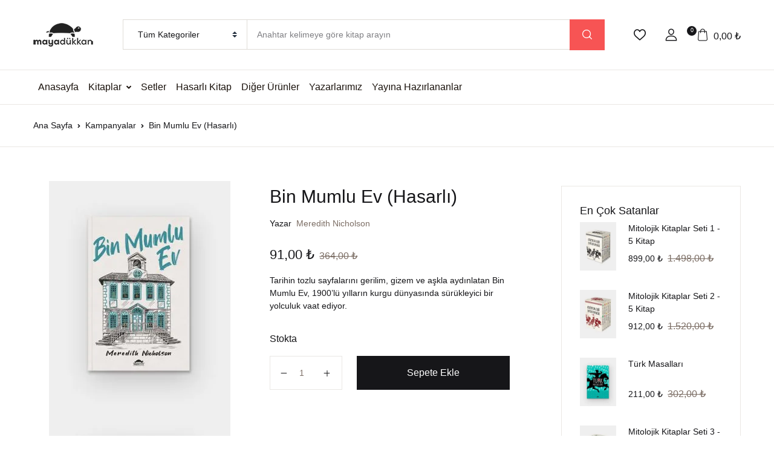

--- FILE ---
content_type: text/html; charset=UTF-8
request_url: https://mayayayinlari.com/bin-mumlu-ev-hasarli/
body_size: 74345
content:
<!doctype html><html lang="tr" prefix="og: https://ogp.me/ns#"><head><script data-no-optimize="1">var litespeed_docref=sessionStorage.getItem("litespeed_docref");litespeed_docref&&(Object.defineProperty(document,"referrer",{get:function(){return litespeed_docref}}),sessionStorage.removeItem("litespeed_docref"));</script> <meta charset="UTF-8"><meta name="viewport" content="width=device-width, initial-scale=1, maximum-scale=2.0"><link rel="profile" href="https://gmpg.org/xfn/11"> <script type="litespeed/javascript">document.documentElement.className=document.documentElement.className+' yes-js js_active js'</script> <title>Bin Mumlu Ev (Hasarlı) - Maya Dükkan</title><meta name="description" content="Tarihin tozlu sayfalarını gerilim, gizem ve aşkla aydınlatan Bin Mumlu Ev, 1900&#039;lü yılların kurgu dünyasında sürükleyici bir yolculuk vaat ediyor."/><meta name="robots" content="index, follow, max-snippet:-1, max-video-preview:-1, max-image-preview:large"/><link rel="canonical" href="https://mayayayinlari.com/bin-mumlu-ev-hasarli/" /><meta property="og:locale" content="tr_TR" /><meta property="og:type" content="product" /><meta property="og:title" content="Bin Mumlu Ev (Hasarlı) - Maya Dükkan" /><meta property="og:description" content="Tarihin tozlu sayfalarını gerilim, gizem ve aşkla aydınlatan Bin Mumlu Ev, 1900&#039;lü yılların kurgu dünyasında sürükleyici bir yolculuk vaat ediyor." /><meta property="og:url" content="https://mayayayinlari.com/bin-mumlu-ev-hasarli/" /><meta property="og:site_name" content="Maya Dükkan" /><meta property="og:updated_time" content="2026-01-02T12:47:14+00:00" /><meta property="og:image" content="https://mayayayinlari.com/wp-content/uploads/2022/02/Bin-Mumlu-Ev1.jpg" /><meta property="og:image:secure_url" content="https://mayayayinlari.com/wp-content/uploads/2022/02/Bin-Mumlu-Ev1.jpg" /><meta property="og:image:width" content="680" /><meta property="og:image:height" content="844" /><meta property="og:image:alt" content="Bin Mumlu Ev" /><meta property="og:image:type" content="image/jpeg" /><meta property="product:price:amount" content="91" /><meta property="product:price:currency" content="TRY" /><meta property="product:availability" content="instock" /><meta name="twitter:card" content="summary_large_image" /><meta name="twitter:title" content="Bin Mumlu Ev (Hasarlı) - Maya Dükkan" /><meta name="twitter:description" content="Tarihin tozlu sayfalarını gerilim, gizem ve aşkla aydınlatan Bin Mumlu Ev, 1900&#039;lü yılların kurgu dünyasında sürükleyici bir yolculuk vaat ediyor." /><meta name="twitter:image" content="https://mayayayinlari.com/wp-content/uploads/2022/02/Bin-Mumlu-Ev1.jpg" /><meta name="twitter:label1" content="Fiyat" /><meta name="twitter:data1" content="91,00&nbsp;&#8378;" /><meta name="twitter:label2" content="Uygunluk" /><meta name="twitter:data2" content="Stokta" /> <script type="application/ld+json" class="rank-math-schema">{"@context":"https://schema.org","@graph":[{"@type":["BookStore","Organization"],"@id":"https://mayayayinlari.com/#organization","name":"Maya D\u00fckkan","url":"https://mayayayinlari.com","logo":{"@type":"ImageObject","@id":"https://mayayayinlari.com/#logo","url":"http://mayadukkan.com/wp-content/uploads/2022/12/maya-dukkan-logotype-amblem.png","contentUrl":"http://mayadukkan.com/wp-content/uploads/2022/12/maya-dukkan-logotype-amblem.png","caption":"Maya D\u00fckkan","inLanguage":"tr","width":"232","height":"90"},"openingHours":["Monday,Tuesday,Wednesday,Thursday,Friday,Saturday,Sunday 09:00-17:00"],"image":{"@id":"https://mayayayinlari.com/#logo"}},{"@type":"WebSite","@id":"https://mayayayinlari.com/#website","url":"https://mayayayinlari.com","name":"Maya D\u00fckkan","publisher":{"@id":"https://mayayayinlari.com/#organization"},"inLanguage":"tr"},{"@type":"ImageObject","@id":"https://mayayayinlari.com/wp-content/uploads/2022/02/Bin-Mumlu-Ev1.jpg","url":"https://mayayayinlari.com/wp-content/uploads/2022/02/Bin-Mumlu-Ev1.jpg","width":"680","height":"844","caption":"Bin Mumlu Ev","inLanguage":"tr"},{"@type":"ItemPage","@id":"https://mayayayinlari.com/bin-mumlu-ev-hasarli/#webpage","url":"https://mayayayinlari.com/bin-mumlu-ev-hasarli/","name":"Bin Mumlu Ev (Hasarl\u0131) - Maya D\u00fckkan","datePublished":"2022-01-01T13:35:02+00:00","dateModified":"2026-01-02T12:47:14+00:00","isPartOf":{"@id":"https://mayayayinlari.com/#website"},"primaryImageOfPage":{"@id":"https://mayayayinlari.com/wp-content/uploads/2022/02/Bin-Mumlu-Ev1.jpg"},"inLanguage":"tr"},{"@type":"Product","name":"Bin Mumlu Ev (Hasarl\u0131) - Maya D\u00fckkan","description":"Tarihin tozlu sayfalar\u0131n\u0131 gerilim, gizem ve a\u015fkla ayd\u0131nlatan Bin Mumlu Ev, 1900'l\u00fc y\u0131llar\u0131n kurgu d\u00fcnyas\u0131nda s\u00fcr\u00fckleyici bir yolculuk vaat ediyor.","sku":"9786057605375-1","category":"Kampanyalar","mainEntityOfPage":{"@id":"https://mayayayinlari.com/bin-mumlu-ev-hasarli/#webpage"},"image":[{"@type":"ImageObject","url":"https://mayayayinlari.com/wp-content/uploads/2022/02/Bin-Mumlu-Ev1.jpg","height":"844","width":"680"},{"@type":"ImageObject","url":"https://mayayayinlari.com/wp-content/uploads/2022/02/Bin-Mumlu-Ev2.jpg","height":"844","width":"680"},{"@type":"ImageObject","url":"https://mayayayinlari.com/wp-content/uploads/2022/02/Bin-Mumlu-Ev3.jpg","height":"844","width":"680"}],"offers":{"@type":"Offer","price":"91.00","priceCurrency":"TRY","priceValidUntil":"2027-12-31","availability":"http://schema.org/InStock","itemCondition":"NewCondition","url":"https://mayayayinlari.com/bin-mumlu-ev-hasarli/","seller":{"@type":"Organization","@id":"https://mayayayinlari.com/","name":"Maya D\u00fckkan","url":"https://mayayayinlari.com","logo":"http://mayadukkan.com/wp-content/uploads/2022/12/maya-dukkan-logotype-amblem.png"}},"additionalProperty":[{"@type":"PropertyValue","name":"isbn","value":"978-605-7605-37-5"},{"@type":"PropertyValue","name":"ebat","value":"13,5 \u00d7 21 cm"},{"@type":"PropertyValue","name":"sayfa-sayisi","value":"280"},{"@type":"PropertyValue","name":"orijinal-adi","value":"The House of a Thousand Candles"},{"@type":"PropertyValue","name":"yayin-yili","value":"Ekim 2020"}],"@id":"https://mayayayinlari.com/bin-mumlu-ev-hasarli/#richSnippet"}]}</script> <link rel='dns-prefetch' href='//fonts.googleapis.com' /><link rel="alternate" type="application/rss+xml" title="Maya Dükkan &raquo; akışı" href="https://mayayayinlari.com/feed/" /><link rel="alternate" type="application/rss+xml" title="Maya Dükkan &raquo; yorum akışı" href="https://mayayayinlari.com/comments/feed/" /><link rel="alternate" type="application/rss+xml" title="Maya Dükkan &raquo; Bin Mumlu Ev (Hasarlı) yorum akışı" href="https://mayayayinlari.com/bin-mumlu-ev-hasarli/feed/" /><link rel="alternate" title="oEmbed (JSON)" type="application/json+oembed" href="https://mayayayinlari.com/wp-json/oembed/1.0/embed?url=https%3A%2F%2Fmayayayinlari.com%2Fbin-mumlu-ev-hasarli%2F" /><link rel="alternate" title="oEmbed (XML)" type="text/xml+oembed" href="https://mayayayinlari.com/wp-json/oembed/1.0/embed?url=https%3A%2F%2Fmayayayinlari.com%2Fbin-mumlu-ev-hasarli%2F&#038;format=xml" /><style id='wp-img-auto-sizes-contain-inline-css'>img:is([sizes=auto i],[sizes^="auto," i]){contain-intrinsic-size:3000px 1500px}
/*# sourceURL=wp-img-auto-sizes-contain-inline-css */</style><style id="litespeed-ccss">ul{box-sizing:border-box}:root{--wp--preset--font-size--normal:16px;--wp--preset--font-size--huge:42px}.screen-reader-text{border:0;clip:rect(1px,1px,1px,1px);clip-path:inset(50%);height:1px;margin:-1px;overflow:hidden;padding:0;position:absolute;width:1px;word-wrap:normal!important}@media (-ms-high-contrast:none){::-ms-backdrop{border-radius:9999px!important}}:root{--content-width:980px}:root{--wp--preset--aspect-ratio--square:1;--wp--preset--aspect-ratio--4-3:4/3;--wp--preset--aspect-ratio--3-4:3/4;--wp--preset--aspect-ratio--3-2:3/2;--wp--preset--aspect-ratio--2-3:2/3;--wp--preset--aspect-ratio--16-9:16/9;--wp--preset--aspect-ratio--9-16:9/16;--wp--preset--color--black:#000;--wp--preset--color--cyan-bluish-gray:#abb8c3;--wp--preset--color--white:#fff;--wp--preset--color--pale-pink:#f78da7;--wp--preset--color--vivid-red:#cf2e2e;--wp--preset--color--luminous-vivid-orange:#ff6900;--wp--preset--color--luminous-vivid-amber:#fcb900;--wp--preset--color--light-green-cyan:#7bdcb5;--wp--preset--color--vivid-green-cyan:#00d084;--wp--preset--color--pale-cyan-blue:#8ed1fc;--wp--preset--color--vivid-cyan-blue:#0693e3;--wp--preset--color--vivid-purple:#9b51e0;--wp--preset--color--primary:#f75454;--wp--preset--color--secondary:#161619;--wp--preset--color--primary-green:#88cf00;--wp--preset--color--primary-yellow:#fced70;--wp--preset--color--info:#17a2b8;--wp--preset--color--yellow-darker:#ffbd00;--wp--preset--color--bg-gray-200:#fff6f6;--wp--preset--color--primary-home-v-3:#041e42;--wp--preset--color--primary-indigo:#a200fc;--wp--preset--color--bg-white:#fff;--wp--preset--color--tangerine:#f79400;--wp--preset--color--tangerine-light:#faf4eb;--wp--preset--color--chili:#f01000;--wp--preset--color--chili-light:#f4e6e5;--wp--preset--color--carolina:#00cdef;--wp--preset--color--carolina-light:#e6f2f4;--wp--preset--color--punch:#ff8e8e;--wp--preset--color--bg-dark-1:#2d3942;--wp--preset--gradient--vivid-cyan-blue-to-vivid-purple:linear-gradient(135deg,rgba(6,147,227,1) 0%,#9b51e0 100%);--wp--preset--gradient--light-green-cyan-to-vivid-green-cyan:linear-gradient(135deg,#7adcb4 0%,#00d082 100%);--wp--preset--gradient--luminous-vivid-amber-to-luminous-vivid-orange:linear-gradient(135deg,rgba(252,185,0,1) 0%,rgba(255,105,0,1) 100%);--wp--preset--gradient--luminous-vivid-orange-to-vivid-red:linear-gradient(135deg,rgba(255,105,0,1) 0%,#cf2e2e 100%);--wp--preset--gradient--very-light-gray-to-cyan-bluish-gray:linear-gradient(135deg,#eee 0%,#a9b8c3 100%);--wp--preset--gradient--cool-to-warm-spectrum:linear-gradient(135deg,#4aeadc 0%,#9778d1 20%,#cf2aba 40%,#ee2c82 60%,#fb6962 80%,#fef84c 100%);--wp--preset--gradient--blush-light-purple:linear-gradient(135deg,#ffceec 0%,#9896f0 100%);--wp--preset--gradient--blush-bordeaux:linear-gradient(135deg,#fecda5 0%,#fe2d2d 50%,#6b003e 100%);--wp--preset--gradient--luminous-dusk:linear-gradient(135deg,#ffcb70 0%,#c751c0 50%,#4158d0 100%);--wp--preset--gradient--pale-ocean:linear-gradient(135deg,#fff5cb 0%,#b6e3d4 50%,#33a7b5 100%);--wp--preset--gradient--electric-grass:linear-gradient(135deg,#caf880 0%,#71ce7e 100%);--wp--preset--gradient--midnight:linear-gradient(135deg,#020381 0%,#2874fc 100%);--wp--preset--font-size--small:13px;--wp--preset--font-size--medium:20px;--wp--preset--font-size--large:36px;--wp--preset--font-size--x-large:42px;--wp--preset--font-family--inter:"Inter",sans-serif;--wp--preset--font-family--cardo:Cardo;--wp--preset--spacing--20:.44rem;--wp--preset--spacing--30:.67rem;--wp--preset--spacing--40:1rem;--wp--preset--spacing--50:1.5rem;--wp--preset--spacing--60:2.25rem;--wp--preset--spacing--70:3.38rem;--wp--preset--spacing--80:5.06rem;--wp--preset--shadow--natural:6px 6px 9px rgba(0,0,0,.2);--wp--preset--shadow--deep:12px 12px 50px rgba(0,0,0,.4);--wp--preset--shadow--sharp:6px 6px 0px rgba(0,0,0,.2);--wp--preset--shadow--outlined:6px 6px 0px -3px rgba(255,255,255,1),6px 6px rgba(0,0,0,1);--wp--preset--shadow--crisp:6px 6px 0px rgba(0,0,0,1)}button.pswp__button{box-shadow:none!important;background-image:url(/wp-content/plugins/woocommerce/assets/css/photoswipe/default-skin/default-skin.png)!important}button.pswp__button,button.pswp__button--arrow--left:before,button.pswp__button--arrow--right:before{background-color:transparent!important}button.pswp__button--arrow--left,button.pswp__button--arrow--right{background-image:none!important}.pswp{display:none;position:absolute;width:100%;height:100%;left:0;top:0;overflow:hidden;-ms-touch-action:none;touch-action:none;z-index:1500;-webkit-text-size-adjust:100%;-webkit-backface-visibility:hidden;outline:0}.pswp *{-webkit-box-sizing:border-box;box-sizing:border-box}.pswp__bg{position:absolute;left:0;top:0;width:100%;height:100%;background:#000;opacity:0;-webkit-transform:translateZ(0);transform:translateZ(0);-webkit-backface-visibility:hidden;will-change:opacity}.pswp__scroll-wrap{position:absolute;left:0;top:0;width:100%;height:100%;overflow:hidden}.pswp__container{-ms-touch-action:none;touch-action:none;position:absolute;left:0;right:0;top:0;bottom:0}.pswp__container{-webkit-touch-callout:none}.pswp__bg{will-change:opacity}.pswp__container{-webkit-backface-visibility:hidden}.pswp__item{position:absolute;left:0;right:0;top:0;bottom:0;overflow:hidden}.pswp__button{width:44px;height:44px;position:relative;background:0 0;overflow:visible;-webkit-appearance:none;display:block;border:0;padding:0;margin:0;float:left;opacity:.75;-webkit-box-shadow:none;box-shadow:none}.pswp__button::-moz-focus-inner{padding:0;border:0}.pswp__button,.pswp__button--arrow--left:before,.pswp__button--arrow--right:before{background:url(/wp-content/plugins/woocommerce/assets/css/photoswipe/default-skin/default-skin.png) 0 0 no-repeat;background-size:264px 88px;width:44px;height:44px}.pswp__button--close{background-position:0 -44px}.pswp__button--share{background-position:-44px -44px}.pswp__button--fs{display:none}.pswp__button--zoom{display:none;background-position:-88px 0}.pswp__button--arrow--left,.pswp__button--arrow--right{background:0 0;top:50%;margin-top:-50px;width:70px;height:100px;position:absolute}.pswp__button--arrow--left{left:0}.pswp__button--arrow--right{right:0}.pswp__button--arrow--left:before,.pswp__button--arrow--right:before{content:'';top:35px;background-color:rgba(0,0,0,.3);height:30px;width:32px;position:absolute}.pswp__button--arrow--left:before{left:6px;background-position:-138px -44px}.pswp__button--arrow--right:before{right:6px;background-position:-94px -44px}.pswp__share-modal{display:block;background:rgba(0,0,0,.5);width:100%;height:100%;top:0;left:0;padding:10px;position:absolute;z-index:1600;opacity:0;-webkit-backface-visibility:hidden;will-change:opacity}.pswp__share-modal--hidden{display:none}.pswp__share-tooltip{z-index:1620;position:absolute;background:#fff;top:56px;border-radius:2px;display:block;width:auto;right:44px;-webkit-box-shadow:0 2px 5px rgba(0,0,0,.25);box-shadow:0 2px 5px rgba(0,0,0,.25);-webkit-transform:translateY(6px);-ms-transform:translateY(6px);transform:translateY(6px);-webkit-backface-visibility:hidden;will-change:transform}.pswp__counter{position:relative;left:0;top:0;height:44px;font-size:13px;line-height:44px;color:#fff;opacity:.75;padding:0 10px;margin-inline-end:auto}.pswp__caption{position:absolute;left:0;bottom:0;width:100%;min-height:44px}.pswp__caption__center{text-align:left;max-width:420px;margin:0 auto;font-size:13px;padding:10px;line-height:20px;color:#ccc}.pswp__preloader{width:44px;height:44px;position:absolute;top:0;left:50%;margin-left:-22px;opacity:0;will-change:opacity;direction:ltr}.pswp__preloader__icn{width:20px;height:20px;margin:12px}@media screen and (max-width:1024px){.pswp__preloader{position:relative;left:auto;top:auto;margin:0;float:right}}.pswp__ui{-webkit-font-smoothing:auto;visibility:visible;opacity:1;z-index:1550}.pswp__top-bar{position:absolute;left:0;top:0;height:44px;width:100%;display:flex;justify-content:flex-end}.pswp__caption,.pswp__top-bar{-webkit-backface-visibility:hidden;will-change:opacity}.pswp__caption,.pswp__top-bar{background-color:rgba(0,0,0,.5)}.pswp__ui--hidden .pswp__button--arrow--left,.pswp__ui--hidden .pswp__button--arrow--right,.pswp__ui--hidden .pswp__caption,.pswp__ui--hidden .pswp__top-bar{opacity:.001}.wt-related-products .woocommerce-loop-product__title{font-size:var(--theme-font-size,1em);line-height:var(--theme-line-height,1.5);margin:var(--theme-margin,.5em 0)}.wt-related-products a{text-decoration:none!important}.woobt-wrap{display:block;clear:both;width:100%}.fas{-moz-osx-font-smoothing:grayscale;-webkit-font-smoothing:antialiased;display:inline-block;font-style:normal;font-variant:normal;text-rendering:auto;line-height:1}.fa-angle-right:before{content:"\f105"}.fa-times:before{content:"\f00d"}.fas{font-family:"Font Awesome 5 Free"}.fas{font-weight:900}[class^=flaticon-]:before,[class*=" flaticon-"]:before,[class^=flaticon-]:after,[class*=" flaticon-"]:after{font-family:Flaticon;font-style:normal}.flaticon-loupe:before{content:"\f100"}.flaticon-heart:before{content:"\f102"}.flaticon-user:before{content:"\f103"}.flaticon-icon-126515:before{content:"\f105"}.flaticon-question:before{content:"\f107"}.flaticon-resume:before{content:"\f114"}:root{--blue:#3259ea;--indigo:#a200fc;--purple:#6f42c1;--pink:#e83e8c;--red:#f75454;--orange:#fd7e14;--yellow:#fced70;--green:#88cf00;--teal:#20c997;--cyan:#17a2b8;--white:#fff;--gray:#7f7f83;--gray-dark:#232f3e;--primary:#f75454;--secondary:#161619;--success:#88cf00;--info:#17a2b8;--warning:#fced70;--danger:#f75454;--light:#f8f9fa;--dark:#161619;--primary-green:#88cf00;--primary-yellow:#fced70;--yellow-darker:#ffbd00;--primary-home-v3:#041e42;--primary-indigo:#a200fc;--indigo-light:#faf1ff;--tangerine:#f79400;--tangerine-light:#faf4eb;--chili:#f01000;--chili-light:#f4e6e5;--carolina:#00cdef;--carolina-light:#e6f2f4;--punch:#ff8e8e;--punch-light:#fff6f6;--secondary-gray-700:#7c6e65;--secondary-gray-800:#232f3e;--secondary-gray-1080:#ccc;--secondary-gray-1090:#7e7e7e;--secondary-black-100:#19110b;--secondary-black-200:#1c2633;--dark-1:#2d3942;--red-1:#ff7160;--breakpoint-xs:0;--breakpoint-sm:576px;--breakpoint-md:768px;--breakpoint-lg:992px;--breakpoint-xl:1200px;--breakpoint-wd:1480px;--font-family-sans-serif:"Inter",Helvetica,Arial,sans-serif;--font-family-monospace:SFMono-Regular,Menlo,Monaco,Consolas,"Liberation Mono","Courier New",monospace}*,*:before,*:after{box-sizing:border-box}html{font-family:sans-serif;line-height:1.15;-webkit-text-size-adjust:100%}aside,header,main,nav{display:block}body{margin:0;font-family:"Inter",Helvetica,Arial,sans-serif;font-size:1rem;font-weight:400;line-height:1.5;color:#161619;text-align:left;background-color:#fff}h1,h2,h3,h5,h6{margin-top:0;margin-bottom:.5rem}p{margin-top:0;margin-bottom:1rem}ul{margin-top:0;margin-bottom:1rem}ul ul{margin-bottom:0}a{color:#f75454;text-decoration:none;background-color:transparent}a:not([href]){color:inherit;text-decoration:none}img{vertical-align:middle;border-style:none}svg{overflow:hidden;vertical-align:middle}label{display:inline-block;margin-bottom:.5rem}button{border-radius:0}input,button,select{margin:0;font-family:inherit;font-size:inherit;line-height:inherit}button,input{overflow:visible}button,select{text-transform:none}select{word-wrap:normal}button,[type=button],[type=submit]{-webkit-appearance:button}button::-moz-focus-inner,[type=button]::-moz-focus-inner,[type=submit]::-moz-focus-inner{padding:0;border-style:none}input[type=checkbox]{box-sizing:border-box;padding:0}[type=number]::-webkit-inner-spin-button,[type=number]::-webkit-outer-spin-button{height:auto}::-webkit-file-upload-button{font:inherit;-webkit-appearance:button}h1,h2,h3,h5,h6,.h6{margin-bottom:.5rem;font-weight:500;line-height:1.2}h1{font-size:2.5rem}h2{font-size:2rem}h3{font-size:1.75rem}h5{font-size:1.25rem}h6,.h6{font-size:1rem}.small{font-size:80%;font-weight:400}.img-fluid{max-width:100%;height:auto}.container,.single-product .woocommerce-notices-wrapper{width:100%;padding-right:15px;padding-left:15px;margin-right:auto;margin-left:auto}@media (min-width:576px){.container,.single-product .woocommerce-notices-wrapper{max-width:540px}}@media (min-width:768px){.container,.single-product .woocommerce-notices-wrapper{max-width:720px}}@media (min-width:992px){.container,.single-product .woocommerce-notices-wrapper{max-width:960px}}@media (min-width:1200px){.container,.single-product .woocommerce-notices-wrapper{max-width:1200px}}@media (min-width:1480px){.container,.single-product .woocommerce-notices-wrapper{max-width:1430px}}@media (min-width:576px){.container,.single-product .woocommerce-notices-wrapper{max-width:540px}}@media (min-width:768px){.container,.single-product .woocommerce-notices-wrapper{max-width:720px}}@media (min-width:992px){.container,.single-product .woocommerce-notices-wrapper{max-width:960px}}@media (min-width:1200px){.container,.single-product .woocommerce-notices-wrapper{max-width:1200px}}@media (min-width:1480px){.container,.single-product .woocommerce-notices-wrapper{max-width:1430px}}.row{display:flex;flex-wrap:wrap;margin-right:-15px;margin-left:-15px}.col-md,.col-md-auto,.col-lg-5,.col-lg-7{position:relative;width:100%;padding-right:15px;padding-left:15px}.order-1{order:1}@media (min-width:768px){.col-md{flex-basis:0;flex-grow:1;max-width:100%}.col-md-auto{flex:0 0 auto;width:auto;max-width:100%}}@media (min-width:992px){.col-lg-5{flex:0 0 41.6666666667%;max-width:41.6666666667%}.col-lg-7{flex:0 0 58.3333333333%;max-width:58.3333333333%}}.form-control{display:block;width:100%;height:calc(1.5em + 1.688rem + 2px);padding:.844rem 1rem;font-size:.875rem;font-weight:400;line-height:1.5;color:#7c6e65;background-color:#fff;background-clip:padding-box;border:1px solid #dfdcd7;border-radius:0}.form-control::-ms-expand{background-color:transparent;border:0}.form-control:-moz-focusring{color:transparent;text-shadow:0 0 0 #7c6e65}.form-group{margin-bottom:1rem}.form-inline{display:flex;flex-flow:row wrap;align-items:center}@media (min-width:576px){.form-inline .form-control{display:inline-block;width:auto;vertical-align:middle}.form-inline .input-group,.form-inline .custom-select{width:auto}}.btn,.single-product .related.products .yith-wcwl-add-to-wishlist a,.single_add_to_cart_button{display:inline-block;font-weight:400;color:#161619;text-align:center;vertical-align:middle;background-color:transparent;border:1px solid transparent;padding:.75rem 1.2rem;font-size:1rem;line-height:1.5;border-radius:.25rem}.btn-primary{color:#fff;background-color:#f75454;border-color:#f75454}.btn-dark,.single_add_to_cart_button{color:#fff;background-color:#161619;border-color:#161619}.single-product .related.products .yith-wcwl-add-to-wishlist a{color:#f75454;border-color:#f75454}.btn-outline-dark{color:#161619;border-color:#161619}.btn-block{display:block;width:100%}.dropdown{position:relative}.dropdown-toggle{white-space:nowrap}.dropdown-menu{position:absolute;top:100%;left:0;z-index:1000;display:none;float:left;min-width:16.25rem;padding:1.75rem 0;margin:.125rem 0 0;font-size:1rem;color:#161619;text-align:left;list-style:none;background-color:#fff;background-clip:padding-box;border:1px solid rgba(0,0,0,.15);border-radius:.25rem}.dropdown-item{display:block;width:100%;padding:.375rem 1.875rem;clear:both;font-weight:400;color:#161619;text-align:inherit;white-space:nowrap;background-color:transparent;border:0}.input-group{position:relative;display:flex;flex-wrap:wrap;align-items:stretch;width:100%}.input-group>.form-control{position:relative;flex:1 1 0%;min-width:0;margin-bottom:0}.input-group>.form-control:not(:last-child){border-top-right-radius:0;border-bottom-right-radius:0}.input-group>.form-control:not(:first-child){border-top-left-radius:0;border-bottom-left-radius:0}.input-group-prepend,.input-group-append{display:flex}.input-group-append .btn{position:relative;z-index:2}.input-group-prepend{margin-right:-1px}.input-group-append{margin-left:-1px}.input-group>.input-group-append>.btn{border-top-left-radius:0;border-bottom-left-radius:0}.custom-control{position:relative;display:block;min-height:1.5rem;padding-left:1.5rem}.custom-control-input{position:absolute;left:0;z-index:-1;width:1rem;height:1.25rem;opacity:0}.custom-control-label{position:relative;margin-bottom:0;vertical-align:top}.custom-control-label:before{position:absolute;top:.25rem;left:-1.5rem;display:block;width:1rem;height:1rem;content:"";background-color:#fff;border:#dfdcd7 solid 1px}.custom-control-label:after{position:absolute;top:.25rem;left:-1.5rem;display:block;width:1rem;height:1rem;content:"";background:no-repeat 50%/50% 50%}.custom-checkbox .custom-control-label:before{border-radius:0}.custom-select{display:inline-block;width:100%;height:calc(1.5em + 1.688rem + 2px);padding:.844rem 2rem .844rem 1rem;font-size:.875rem;font-weight:400;line-height:1.5;color:#7c6e65;vertical-align:middle;background:#fff url("data:image/svg+xml,%3csvg xmlns='http://www.w3.org/2000/svg' width='4' height='5' viewBox='0 0 4 5'%3e%3cpath fill='%23232f3e' d='M2 0L0 2h4zm0 5L0 3h4z'/%3e%3c/svg%3e") no-repeat right 1rem center/8px 10px;border:1px solid #dfdcd7;border-radius:.25rem;appearance:none}.custom-select::-ms-expand{display:none}.custom-select:-moz-focusring{color:transparent;text-shadow:0 0 0 #7c6e65}.nav{display:flex;flex-wrap:wrap;padding-left:0;margin-bottom:0;list-style:none}.nav-link{display:block;padding:.5rem 1rem}.badge{display:inline-block;padding:.25em .4em;font-size:75%;font-weight:500;line-height:1;text-align:center;white-space:nowrap;vertical-align:baseline;border-radius:.25rem}.badge-primary-home-v3{color:#fff;background-color:#041e42}.media{display:flex;align-items:flex-start}.media-body{flex:1}.close{float:right;font-size:1rem;font-weight:400;line-height:1;color:#000;text-shadow:0 1px 0 #fff;opacity:.5}button.close{padding:0;background-color:transparent;border:0;appearance:none}.bg-dark{background-color:#161619!important}.bg-white{background-color:#fff!important}.border{border:1px solid #eae8e4!important}.border-bottom{border-bottom:1px solid #eae8e4!important}.border-left{border-left:1px solid #eae8e4!important}.border-right-0{border-right:0!important}.rounded-circle{border-radius:50%!important}.rounded-0{border-radius:0!important}.d-none{display:none!important}.d-inline-block{display:inline-block!important}.d-block{display:block!important}.d-flex{display:flex!important}@media (min-width:768px){.d-md-none{display:none!important}.d-md-block{display:block!important}.d-md-flex{display:flex!important}}@media (min-width:992px){.d-lg-block{display:block!important}.d-lg-flex{display:flex!important}}@media (min-width:1200px){.d-xl-none{display:none!important}.d-xl-inline{display:inline!important}.d-xl-block{display:block!important}}.flex-column{flex-direction:column!important}.flex-wrap{flex-wrap:wrap!important}.flex-grow-1{flex-grow:1!important}.justify-content-center{justify-content:center!important}.justify-content-between{justify-content:space-between!important}.align-items-center{align-items:center!important}.align-self-center{align-self:center!important}.overflow-hidden{overflow:hidden!important}.position-relative{position:relative!important}.position-absolute{position:absolute!important}.screen-reader-text,.single-product .related.products .yith-wcwl-add-to-wishlist a .text,ul.products li.product .yith-wcwl-add-to-wishlist .yith-wcwl-add-button span.text{position:absolute;width:1px;height:1px;padding:0;margin:-1px;overflow:hidden;clip:rect(0,0,0,0);white-space:nowrap;border:0}.shadow-none{box-shadow:none!important}.w-100{width:100%!important}.mb-0{margin-bottom:0!important}.mx-1{margin-right:.25rem!important}.mb-1{margin-bottom:.25rem!important}.ml-1,.mx-1{margin-left:.25rem!important}.my-2{margin-top:.5rem!important}.mr-2,.mx-2{margin-right:.5rem!important}.mb-2,.my-2{margin-bottom:.5rem!important}.ml-2,.mx-2{margin-left:.5rem!important}.mr-3{margin-right:1rem!important}.mb-3{margin-bottom:1rem!important}.ml-3{margin-left:1rem!important}.mr-4{margin-right:1.5rem!important}.mb-4{margin-bottom:1.5rem!important}.mt-5{margin-top:2rem!important}.mb-5{margin-bottom:2rem!important}.mb-4d75{margin-bottom:1.75rem!important}.mt-9{margin-top:4rem!important}.pr-0,.px-0{padding-right:0!important}.px-0{padding-left:0!important}.pl-1{padding-left:.25rem!important}.pt-2,.py-2{padding-top:.5rem!important}.px-2{padding-right:.5rem!important}.pb-2,.py-2{padding-bottom:.5rem!important}.px-2{padding-left:.5rem!important}.p-3,.single_add_to_cart_button{padding:1rem!important}.pt-3,.py-3{padding-top:1rem!important}.px-3{padding-right:1rem!important}.py-3{padding-bottom:1rem!important}.px-3{padding-left:1rem!important}.p-4{padding:1.5rem!important}.pt-4,.py-4{padding-top:1.5rem!important}.px-4{padding-right:1.5rem!important}.py-4{padding-bottom:1.5rem!important}.pl-4,.px-4{padding-left:1.5rem!important}.py-5{padding-top:2rem!important}.py-5{padding-bottom:2rem!important}.p-4d875{padding:1.875rem!important}.pr-7{padding-right:3rem!important}.mb-n2{margin-bottom:-.5rem!important}.mr-auto,.mx-auto{margin-right:auto!important}.ml-auto,.mx-auto{margin-left:auto!important}@media (min-width:768px){.mx-md-0{margin-right:0!important}.mb-md-0{margin-bottom:0!important}.mx-md-0{margin-left:0!important}.mr-md-5{margin-right:2rem!important}.mr-md-6{margin-right:2.5rem!important}.py-md-0{padding-top:0!important}.py-md-0{padding-bottom:0!important}.px-md-5{padding-right:2rem!important}.px-md-5{padding-left:2rem!important}.p-md-4d875{padding:1.875rem!important}.p-md-6{padding:2.5rem!important}.px-md-6{padding-right:2.5rem!important}.px-md-6{padding-left:2.5rem!important}.pr-md-7{padding-right:3rem!important}.ml-md-auto{margin-left:auto!important}}@media (min-width:992px){.single_add_to_cart_button{margin-left:1.5rem!important}.pl-lg-0{padding-left:0!important}.px-lg-4{padding-right:1.5rem!important}.px-lg-4{padding-left:1.5rem!important}.pt-lg-5{padding-top:2rem!important}.pb-lg-5{padding-bottom:2rem!important}}@media (min-width:1200px){.my-xl-0{margin-top:0!important}.my-xl-0{margin-bottom:0!important}.ml-xl-0{margin-left:0!important}.px-xl-6{padding-right:2.5rem!important}.px-xl-6{padding-left:2.5rem!important}.px-xl-7{padding-right:3rem!important}.px-xl-7{padding-left:3rem!important}}.text-truncate{overflow:hidden;text-overflow:ellipsis;white-space:nowrap}.text-center{text-align:center!important}.text-uppercase{text-transform:uppercase!important}.font-weight-normal{font-weight:400!important}.text-white{color:#fff!important}.text-dark{color:#161619!important}.text-secondary-gray-700{color:#7c6e65!important}.text-muted{color:#7f7f83!important}.text-decoration-none{text-decoration:none!important}.space-top-2,.single-product.right-sidebar #secondary{padding-top:4rem!important}main{position:relative}:focus{outline:0}h2>a,h6>a,.h6>a{color:#161619}@media (min-width:1200px){.products .product__add-to-cart-icon{display:none}}.products .product__body{position:relative;z-index:1}.single-product .related.products .yith-wcwl-add-to-wishlist a{color:#161619;font-size:1.125rem;width:2.1875rem;height:2.1875rem;display:flex;align-items:center;justify-content:center;padding:0;border-radius:50%}.product__add-to-cart{position:relative;display:none}@media (min-width:1200px){.product__add-to-cart{display:block}}.product__add-to-cart:after{content:"";position:absolute;bottom:-4px;right:0;left:0;height:1px;width:0;background-color:#161619;opacity:0}.link-black-100{color:#19110b}.form-label{font-weight:500}.zeynep{background-color:#fff;bottom:0;left:0;overflow:hidden;overflow-y:auto;top:0;transform:translateX(0)!important;z-index:1011;width:100%!important;-webkit-overflow-scrolling:touch}.zeynep ul{list-style:none;padding:0}.zeynep ul>li{display:block}.zeynep ul>li>a:not(.btn):not(.single_add_to_cart_button){color:inherit;display:block;padding:14px 30px;text-decoration:none}.zeynep ul>li.has-submenu>a,.zeynep .submenu-header>a{display:flex;justify-content:space-between;align-items:center}.zeynep .submenu-header>a:before,.zeynep ul>li.has-submenu>a:after{font-family:"Font Awesome 5 Free";font-weight:700;font-size:.75rem}.zeynep .submenu-header>a:before{content:"\f053";margin-right:.75rem}.zeynep ul>li.has-submenu>a:after{content:"\f054"}.zeynep .submenu{background-color:#fff;bottom:0;left:100%;min-height:100%;overflow:hidden;overflow-y:auto;position:fixed;top:0;width:100%}.zeynep .submenu-header{position:relative}.zeynep .submenu-header>a{color:inherit;display:block;margin-bottom:1rem;padding:14px 30px;text-decoration:none}.dropdown-unfold[aria-labelledby]{opacity:0}.dropdown-sub-menu{top:0;left:100%!important;margin-top:0!important}.dropdown-toggle:after{display:inline-block;font-family:"Font Awesome 5 Free";font-size:80%;font-weight:900;content:"";margin-left:.5rem}.dropdown-toggle.dropdown-item__sub-menu:after{content:""}.badge-lg{width:6.25rem;height:6.25rem;line-height:2!important;font-size:.625rem;border-width:.1875rem}.badge-pos--top-left{top:0;left:0;transform:translate(-50%,-50%)}.breadcrumb-separator{font-size:10px}.widget-area .widget>ul{list-style:none;padding-left:0;margin-bottom:0;font-size:14px}.widget-area .widget>ul a{display:inline-block;padding:9px 0;color:#161619}.u-slick{position:relative}.font-size-1{font-size:.75rem}.font-size-2,.site-header .site-navigation ul.dropdown-sub-menu{font-size:.875rem!important}.font-size-3{font-size:1.125rem}.font-size-4{font-size:1.25rem}.font-size-5{font-size:1.5rem}.font-size-n9{font-size:.562rem}.font-weight-medium{font-weight:500!important}.font-weight-regular{font-weight:400!important}.text-lh-md{line-height:1.5}.text-lh-md.text-height-2{height:3rem}.crop-text-2{overflow:hidden;text-overflow:ellipsis;display:-webkit-box;-webkit-box-orient:vertical;-webkit-line-clamp:2}.t-d-u{text-decoration:underline}.text-gray-700{color:#7c6e65}.text-gray-600{color:#7f7f83!important}.h-primary{color:#161619}.width-16{width:1rem}.single-product__v4 .quantity-wrap{width:7.5rem}.w-r-100{width:100%}@media (min-width:768px){.w-r-100{width:auto}}.height-16{height:1rem}.height-4.form-control{height:calc(1.5em + (1rem*1.5) + 2px)}.height-5.form-control,.height-5.custom-select,select.custom-select{height:calc(1.5em + (1rem*1.5) + 5px)}.border-gray-900{border-color:#161619!important}.top-0{top:0}.right-0{right:0}.left-0{left:0}.z-index-2{z-index:2}.u-sidebar[aria-labelledby]{opacity:0}.u-sidebar{position:fixed;top:0;right:0;z-index:1002;width:18.75rem;height:100%;background-color:#fff;box-shadow:-13px 0 20px rgba(124,110,101,.08)}@media (min-width:768px){.u-sidebar__md{width:25rem}}@media (min-width:768px){.u-sidebar__lg{width:31.25rem}}@media (min-width:768px){.u-sidebar__xl{width:37.5rem}}.u-sidebar__body,.u-sidebar__content{height:100%}.u-sidebar--left{right:auto;left:0;box-shadow:13px 0 20px rgba(124,110,101,.08)}.u-sidebar__scroller{height:100%;overflow:hidden;overflow-y:auto}.u-sidebar__container{position:relative;height:100%;min-height:100%}.right-sidebar:not(.woocommerce-checkout) #primary,.right-sidebar:not(.woocommerce-checkout) #secondary{position:relative;width:100%;padding-right:15px;padding-left:15px}@media (min-width:768px){.right-sidebar:not(.woocommerce-checkout) #primary{flex:0 0 55.2000000833%;max-width:55.2000000833%}}@media (min-width:992px){.right-sidebar:not(.woocommerce-checkout) #primary{flex:0 0 66.0606060833%;max-width:66.0606060833%}}@media (min-width:1200px){.right-sidebar:not(.woocommerce-checkout) #primary{flex:0 0 72.7642276667%;max-width:72.7642276667%}}@media (min-width:1480px){.right-sidebar:not(.woocommerce-checkout) #primary{flex:0 0 76.9863014167%;max-width:76.9863014167%}}@media (min-width:768px){.right-sidebar:not(.woocommerce-checkout) #secondary{flex:0 0 44.7999999167%;max-width:44.7999999167%}}@media (min-width:992px){.right-sidebar:not(.woocommerce-checkout) #secondary{flex:0 0 33.9393939167%;max-width:33.9393939167%}}@media (min-width:1200px){.right-sidebar:not(.woocommerce-checkout) #secondary{flex:0 0 27.2357723333%;max-width:27.2357723333%}}@media (min-width:1480px){.right-sidebar:not(.woocommerce-checkout) #secondary{flex:0 0 23.0136985833%;max-width:23.0136985833%}}img{max-width:100%;height:auto}.qty{width:66px}.product_list_widget>li:last-child{margin-bottom:0!important}.single-product__content .product_title{font-size:1.875rem;margin-bottom:1rem!important}.single-product__content .price{font-size:1.375rem;font-weight:500!important;margin-bottom:1rem!important}.single-product__content .cart:not(.grouped_form){align-items:center!important}@media (min-width:768px){.single-product__content .cart:not(.grouped_form){display:flex!important}}.single-product__content .cart:not(.grouped_form) .quantity{margin-bottom:1.5rem!important}@media (min-width:992px){.single-product__content .cart:not(.grouped_form) .quantity{margin-bottom:0!important}}.single-product__content .woocommerce-product-details__short-description{font-size:.875rem!important;margin-bottom:2rem!important}.single-product__content .woocommerce-product-details__short-description p:last-child{margin-bottom:0!important}.single-product__content .summary{display:flex;flex-direction:column}.single-product__content .summary>.entry-summary{height:100%}.single-product__content .bookworm-product-gallery .woocommerce-product-gallery--with-images{padding-top:3.5rem!important}@media (min-width:992px){.single-product__content .onsale{left:25%;z-index:1}}.single-product .related.products .yith-wcwl-add-to-wishlist a{border:0!important}.single-product .related.products .yith-wcwl-add-to-wishlist a i{margin-right:0!important}.single-product .quantity-wrap .qty{-webkit-appearance:none;-moz-appearance:none;appearance:none}@media (min-width:768px) and (max-width:991.98px){.single-product__v4 .quantity-wrap{margin-bottom:20px}}@media (min-width:768px) and (max-width:991.98px){.single-product__v4 .quantity-wrap .quantity{margin-bottom:0!important}}.single-product__v4 .single_add_to_cart_button{display:block;width:100%}@media (min-width:992px) and (max-width:1199.98px){.single-product__v4 .single_add_to_cart_button{min-width:auto}}@media (max-width:991.98px){.single-product__v4 form.cart:not(.variations_form){flex-wrap:wrap}}.single-product__v4 .summary__footer{flex-direction:column}@media (min-width:768px){.single-product__v4 .summary__footer{flex-direction:row}}.single-product.right-sidebar #secondary{margin-bottom:20px}@media (min-width:768px){.single-product.right-sidebar #secondary{margin-bottom:0}}.single-product .yith-wcwl-add-button a i{margin-right:.5rem}.quantity-wrap .js-minus{position:absolute;top:50%;left:16%;transform:translate(-16%,-50%)}.quantity-wrap .js-plus{position:absolute;top:50%;right:16%;transform:translate(-16%,-50%)}input.qty{display:block;width:100%;height:calc(1.5em + 1.688rem + 2px);padding:.844rem 1rem;font-size:.875rem;font-weight:400;line-height:1.5;color:#7c6e65;background-color:#fff;background-clip:padding-box;border:1px solid #dfdcd7;border-radius:0;text-align:center!important;border:0!important}input.qty::-ms-expand{background-color:transparent;border:0}.quantity{width:7.5rem;padding-right:1rem!important;padding-left:1rem!important;border:1px solid #eae8e4!important;padding-top:2px;padding-bottom:2px}.single_add_to_cart_button{border:0!important;border-radius:0!important;min-width:15.625rem}#offcanvasCart .woocommerce-mini-cart__empty-message{padding-top:1.5rem!important}.single-product .woocommerce-product-gallery .woocommerce-product-gallery__image img{max-width:100%;height:auto;margin-left:auto;margin-right:auto;display:block}.sidebar .widget.widget_products ul a{padding:0!important}.sidebar.widget-area .widget>ul{margin:0}.single-product .product_list_widget .woocommerce-Price-amount{font-weight:500}.single-product .product_list_widget h6{height:2.5rem}ul.products li.product .bookworm-product-list{display:none}ul.products li.product span.price{font-size:1.125rem;font-weight:500!important;display:block!important}ul.products li.product .yith-wcwl-add-to-wishlist .yith-wcwl-add-button a{display:inline-block;font-weight:400;color:#161619;text-align:center;vertical-align:middle;background-color:transparent;border:1px solid transparent;padding:.75rem 1.2rem;font-size:1rem;line-height:1.5;border-radius:.25rem;border:0!important;font-size:1.125rem;width:2.1875rem;height:2.1875rem;display:flex;align-items:center;justify-content:center;padding:0;border-radius:50%}ul.products li.product .yith-wcwl-add-button a:not(:hover){color:#161619}*{word-break:break-word}a{text-decoration:none!important}body{overflow-x:hidden}select{display:block;width:100%;height:calc(1.5em + 1.688rem + 2px);padding:.844rem 1rem;font-size:.875rem;font-weight:400;line-height:1.5;color:#7c6e65;background-color:#fff;background-clip:padding-box;border:1px solid #dfdcd7;border-radius:0;padding:.75rem 1rem;border-radius:0;-webkit-appearance:none;-moz-appearance:none;appearance:none;background:#fff url("data:image/svg+xml,%3Csvg width='24' height='24' viewBox='0 0 24 24' fill='black' xmlns='http://www.w3.org/2000/svg'%3E%3Cpath d='M12.72,15.78a.75.75,0,0,1-.53.22h-.38a.77.77,0,0,1-.53-.22L6.15,10.64a.5.5,0,0,1,0-.71l.71-.71a.49.49,0,0,1,.7,0L12,13.67l4.44-4.45a.5.5,0,0,1,.71,0l.7.71a.5.5,0,0,1,0,.71Z'/%3E%3C/svg%3E") no-repeat right .75rem center/1rem 1rem}select::-ms-expand{background-color:transparent;border:0}.close{float:right;font-size:1rem;font-weight:400;line-height:1;color:#000;text-shadow:0 1px 0 #fff;opacity:.5}button.close{padding:0;background-color:transparent;border:0;-webkit-appearance:none;-moz-appearance:none;appearance:none}main{position:inherit}.widget-area .widget>ul{margin-left:0}.site-header .masthead ul.nav{margin-left:0}.site-header{position:relative}@media (max-width:360px){.site-header .masthead .header-icons-links .nav-link{padding:.2rem!important}.site-header .masthead .container>div.d-flex{justify-content:space-between}.site-header .masthead .offcanvas-toggler{margin-right:1rem!important}}#cancel-comment-reply-link:before{display:inline-block;margin-right:.25rem;margin-left:.5rem;font-family:'bookworm-icons';content:'\e91f'}html{font-feature-settings:"cv02","cv03","cv04","cv11"}:root{--tw-content:''}a{color:#f75454}.btn-primary{background-color:#f75454}.single-product .related.products .yith-wcwl-add-to-wishlist a,.btn-primary,ul.products li.product .yith-wcwl-add-to-wishlist .yith-wcwl-add-button a{border-color:#f75454}.zeynep .submenu-header{background-color:rgba(247,84,84,.1)}body{font-family:'MaisonNeue',sans-serif!important}.single-product__content .onsale{display:none!important}.font-size-1{font-size:.99rem}.text-lh-md.text-height-2{height:auto}.screen-reader-text{clip:rect(1px,1px,1px,1px);word-wrap:normal!important;border:0;clip-path:inset(50%);height:1px;margin:-1px;overflow:hidden;overflow-wrap:normal!important;padding:0;position:absolute!important;width:1px}:root{--woocommerce:#720eec;--wc-green:#7ad03a;--wc-red:#a00;--wc-orange:#ffba00;--wc-blue:#2ea2cc;--wc-primary:#720eec;--wc-primary-text:#fcfbfe;--wc-secondary:#e9e6ed;--wc-secondary-text:#515151;--wc-highlight:#958e09;--wc-highligh-text:#fff;--wc-content-bg:#fff;--wc-subtext:#767676;--wc-form-border-color:rgba(32,7,7,.8);--wc-form-border-radius:4px;--wc-form-border-width:1px}.yith-wcwl-add-to-wishlist .yith-wcwl-add-button{display:flex;flex-direction:column;align-items:center}.yith-wcwl-add-to-wishlist{margin-top:10px}.yith-wcwl-add-button>a i{margin-right:10px}.yith-wcwl-add-button a.add_to_wishlist{margin:0;box-shadow:none;text-shadow:none}:root{--color-add-to-wishlist-background:#333;--color-add-to-wishlist-text:#fff;--color-add-to-wishlist-border:#333;--color-add-to-wishlist-background-hover:#333;--color-add-to-wishlist-text-hover:#fff;--color-add-to-wishlist-border-hover:#333;--rounded-corners-radius:16px;--color-add-to-cart-background:#333;--color-add-to-cart-text:#fff;--color-add-to-cart-border:#333;--color-add-to-cart-background-hover:#4f4f4f;--color-add-to-cart-text-hover:#fff;--color-add-to-cart-border-hover:#4f4f4f;--add-to-cart-rounded-corners-radius:16px;--color-button-style-1-background:#333;--color-button-style-1-text:#fff;--color-button-style-1-border:#333;--color-button-style-1-background-hover:#4f4f4f;--color-button-style-1-text-hover:#fff;--color-button-style-1-border-hover:#4f4f4f;--color-button-style-2-background:#333;--color-button-style-2-text:#fff;--color-button-style-2-border:#333;--color-button-style-2-background-hover:#4f4f4f;--color-button-style-2-text-hover:#fff;--color-button-style-2-border-hover:#4f4f4f;--color-wishlist-table-background:#fff;--color-wishlist-table-text:#6d6c6c;--color-wishlist-table-border:#fff;--color-headers-background:#f4f4f4;--color-share-button-color:#fff;--color-share-button-color-hover:#fff;--color-fb-button-background:#39599e;--color-fb-button-background-hover:#595a5a;--color-tw-button-background:#45afe2;--color-tw-button-background-hover:#595a5a;--color-pr-button-background:#ab2e31;--color-pr-button-background-hover:#595a5a;--color-em-button-background:#fbb102;--color-em-button-background-hover:#595a5a;--color-wa-button-background:#00a901;--color-wa-button-background-hover:#595a5a;--feedback-duration:3s}:root{--color-add-to-wishlist-background:#333;--color-add-to-wishlist-text:#fff;--color-add-to-wishlist-border:#333;--color-add-to-wishlist-background-hover:#333;--color-add-to-wishlist-text-hover:#fff;--color-add-to-wishlist-border-hover:#333;--rounded-corners-radius:16px;--color-add-to-cart-background:#333;--color-add-to-cart-text:#fff;--color-add-to-cart-border:#333;--color-add-to-cart-background-hover:#4f4f4f;--color-add-to-cart-text-hover:#fff;--color-add-to-cart-border-hover:#4f4f4f;--add-to-cart-rounded-corners-radius:16px;--color-button-style-1-background:#333;--color-button-style-1-text:#fff;--color-button-style-1-border:#333;--color-button-style-1-background-hover:#4f4f4f;--color-button-style-1-text-hover:#fff;--color-button-style-1-border-hover:#4f4f4f;--color-button-style-2-background:#333;--color-button-style-2-text:#fff;--color-button-style-2-border:#333;--color-button-style-2-background-hover:#4f4f4f;--color-button-style-2-text-hover:#fff;--color-button-style-2-border-hover:#4f4f4f;--color-wishlist-table-background:#fff;--color-wishlist-table-text:#6d6c6c;--color-wishlist-table-border:#fff;--color-headers-background:#f4f4f4;--color-share-button-color:#fff;--color-share-button-color-hover:#fff;--color-fb-button-background:#39599e;--color-fb-button-background-hover:#595a5a;--color-tw-button-background:#45afe2;--color-tw-button-background-hover:#595a5a;--color-pr-button-background:#ab2e31;--color-pr-button-background-hover:#595a5a;--color-em-button-background:#fbb102;--color-em-button-background-hover:#595a5a;--color-wa-button-background:#00a901;--color-wa-button-background-hover:#595a5a;--feedback-duration:3s}:root{--color-add-to-wishlist-background:#333;--color-add-to-wishlist-text:#fff;--color-add-to-wishlist-border:#333;--color-add-to-wishlist-background-hover:#333;--color-add-to-wishlist-text-hover:#fff;--color-add-to-wishlist-border-hover:#333;--rounded-corners-radius:16px;--color-add-to-cart-background:#333;--color-add-to-cart-text:#fff;--color-add-to-cart-border:#333;--color-add-to-cart-background-hover:#4f4f4f;--color-add-to-cart-text-hover:#fff;--color-add-to-cart-border-hover:#4f4f4f;--add-to-cart-rounded-corners-radius:16px;--color-button-style-1-background:#333;--color-button-style-1-text:#fff;--color-button-style-1-border:#333;--color-button-style-1-background-hover:#4f4f4f;--color-button-style-1-text-hover:#fff;--color-button-style-1-border-hover:#4f4f4f;--color-button-style-2-background:#333;--color-button-style-2-text:#fff;--color-button-style-2-border:#333;--color-button-style-2-background-hover:#4f4f4f;--color-button-style-2-text-hover:#fff;--color-button-style-2-border-hover:#4f4f4f;--color-wishlist-table-background:#fff;--color-wishlist-table-text:#6d6c6c;--color-wishlist-table-border:#fff;--color-headers-background:#f4f4f4;--color-share-button-color:#fff;--color-share-button-color-hover:#fff;--color-fb-button-background:#39599e;--color-fb-button-background-hover:#595a5a;--color-tw-button-background:#45afe2;--color-tw-button-background-hover:#595a5a;--color-pr-button-background:#ab2e31;--color-pr-button-background-hover:#595a5a;--color-em-button-background:#fbb102;--color-em-button-background-hover:#595a5a;--color-wa-button-background:#00a901;--color-wa-button-background-hover:#595a5a;--feedback-duration:3s}:root{--color-add-to-wishlist-background:#333;--color-add-to-wishlist-text:#fff;--color-add-to-wishlist-border:#333;--color-add-to-wishlist-background-hover:#333;--color-add-to-wishlist-text-hover:#fff;--color-add-to-wishlist-border-hover:#333;--rounded-corners-radius:16px;--color-add-to-cart-background:#333;--color-add-to-cart-text:#fff;--color-add-to-cart-border:#333;--color-add-to-cart-background-hover:#4f4f4f;--color-add-to-cart-text-hover:#fff;--color-add-to-cart-border-hover:#4f4f4f;--add-to-cart-rounded-corners-radius:16px;--color-button-style-1-background:#333;--color-button-style-1-text:#fff;--color-button-style-1-border:#333;--color-button-style-1-background-hover:#4f4f4f;--color-button-style-1-text-hover:#fff;--color-button-style-1-border-hover:#4f4f4f;--color-button-style-2-background:#333;--color-button-style-2-text:#fff;--color-button-style-2-border:#333;--color-button-style-2-background-hover:#4f4f4f;--color-button-style-2-text-hover:#fff;--color-button-style-2-border-hover:#4f4f4f;--color-wishlist-table-background:#fff;--color-wishlist-table-text:#6d6c6c;--color-wishlist-table-border:#fff;--color-headers-background:#f4f4f4;--color-share-button-color:#fff;--color-share-button-color-hover:#fff;--color-fb-button-background:#39599e;--color-fb-button-background-hover:#595a5a;--color-tw-button-background:#45afe2;--color-tw-button-background-hover:#595a5a;--color-pr-button-background:#ab2e31;--color-pr-button-background-hover:#595a5a;--color-em-button-background:#fbb102;--color-em-button-background-hover:#595a5a;--color-wa-button-background:#00a901;--color-wa-button-background-hover:#595a5a;--feedback-duration:3s}:root{--color-add-to-wishlist-background:#333;--color-add-to-wishlist-text:#fff;--color-add-to-wishlist-border:#333;--color-add-to-wishlist-background-hover:#333;--color-add-to-wishlist-text-hover:#fff;--color-add-to-wishlist-border-hover:#333;--rounded-corners-radius:16px;--color-add-to-cart-background:#333;--color-add-to-cart-text:#fff;--color-add-to-cart-border:#333;--color-add-to-cart-background-hover:#4f4f4f;--color-add-to-cart-text-hover:#fff;--color-add-to-cart-border-hover:#4f4f4f;--add-to-cart-rounded-corners-radius:16px;--color-button-style-1-background:#333;--color-button-style-1-text:#fff;--color-button-style-1-border:#333;--color-button-style-1-background-hover:#4f4f4f;--color-button-style-1-text-hover:#fff;--color-button-style-1-border-hover:#4f4f4f;--color-button-style-2-background:#333;--color-button-style-2-text:#fff;--color-button-style-2-border:#333;--color-button-style-2-background-hover:#4f4f4f;--color-button-style-2-text-hover:#fff;--color-button-style-2-border-hover:#4f4f4f;--color-wishlist-table-background:#fff;--color-wishlist-table-text:#6d6c6c;--color-wishlist-table-border:#fff;--color-headers-background:#f4f4f4;--color-share-button-color:#fff;--color-share-button-color-hover:#fff;--color-fb-button-background:#39599e;--color-fb-button-background-hover:#595a5a;--color-tw-button-background:#45afe2;--color-tw-button-background-hover:#595a5a;--color-pr-button-background:#ab2e31;--color-pr-button-background-hover:#595a5a;--color-em-button-background:#fbb102;--color-em-button-background-hover:#595a5a;--color-wa-button-background:#00a901;--color-wa-button-background-hover:#595a5a;--feedback-duration:3s}:root{--color-add-to-wishlist-background:#333;--color-add-to-wishlist-text:#fff;--color-add-to-wishlist-border:#333;--color-add-to-wishlist-background-hover:#333;--color-add-to-wishlist-text-hover:#fff;--color-add-to-wishlist-border-hover:#333;--rounded-corners-radius:16px;--color-add-to-cart-background:#333;--color-add-to-cart-text:#fff;--color-add-to-cart-border:#333;--color-add-to-cart-background-hover:#4f4f4f;--color-add-to-cart-text-hover:#fff;--color-add-to-cart-border-hover:#4f4f4f;--add-to-cart-rounded-corners-radius:16px;--color-button-style-1-background:#333;--color-button-style-1-text:#fff;--color-button-style-1-border:#333;--color-button-style-1-background-hover:#4f4f4f;--color-button-style-1-text-hover:#fff;--color-button-style-1-border-hover:#4f4f4f;--color-button-style-2-background:#333;--color-button-style-2-text:#fff;--color-button-style-2-border:#333;--color-button-style-2-background-hover:#4f4f4f;--color-button-style-2-text-hover:#fff;--color-button-style-2-border-hover:#4f4f4f;--color-wishlist-table-background:#fff;--color-wishlist-table-text:#6d6c6c;--color-wishlist-table-border:#fff;--color-headers-background:#f4f4f4;--color-share-button-color:#fff;--color-share-button-color-hover:#fff;--color-fb-button-background:#39599e;--color-fb-button-background-hover:#595a5a;--color-tw-button-background:#45afe2;--color-tw-button-background-hover:#595a5a;--color-pr-button-background:#ab2e31;--color-pr-button-background-hover:#595a5a;--color-em-button-background:#fbb102;--color-em-button-background-hover:#595a5a;--color-wa-button-background:#00a901;--color-wa-button-background-hover:#595a5a;--feedback-duration:3s}:root{--color-add-to-wishlist-background:#333;--color-add-to-wishlist-text:#fff;--color-add-to-wishlist-border:#333;--color-add-to-wishlist-background-hover:#333;--color-add-to-wishlist-text-hover:#fff;--color-add-to-wishlist-border-hover:#333;--rounded-corners-radius:16px;--color-add-to-cart-background:#333;--color-add-to-cart-text:#fff;--color-add-to-cart-border:#333;--color-add-to-cart-background-hover:#4f4f4f;--color-add-to-cart-text-hover:#fff;--color-add-to-cart-border-hover:#4f4f4f;--add-to-cart-rounded-corners-radius:16px;--color-button-style-1-background:#333;--color-button-style-1-text:#fff;--color-button-style-1-border:#333;--color-button-style-1-background-hover:#4f4f4f;--color-button-style-1-text-hover:#fff;--color-button-style-1-border-hover:#4f4f4f;--color-button-style-2-background:#333;--color-button-style-2-text:#fff;--color-button-style-2-border:#333;--color-button-style-2-background-hover:#4f4f4f;--color-button-style-2-text-hover:#fff;--color-button-style-2-border-hover:#4f4f4f;--color-wishlist-table-background:#fff;--color-wishlist-table-text:#6d6c6c;--color-wishlist-table-border:#fff;--color-headers-background:#f4f4f4;--color-share-button-color:#fff;--color-share-button-color-hover:#fff;--color-fb-button-background:#39599e;--color-fb-button-background-hover:#595a5a;--color-tw-button-background:#45afe2;--color-tw-button-background-hover:#595a5a;--color-pr-button-background:#ab2e31;--color-pr-button-background-hover:#595a5a;--color-em-button-background:#fbb102;--color-em-button-background-hover:#595a5a;--color-wa-button-background:#00a901;--color-wa-button-background-hover:#595a5a;--feedback-duration:3s}:root{--color-add-to-wishlist-background:#333;--color-add-to-wishlist-text:#fff;--color-add-to-wishlist-border:#333;--color-add-to-wishlist-background-hover:#333;--color-add-to-wishlist-text-hover:#fff;--color-add-to-wishlist-border-hover:#333;--rounded-corners-radius:16px;--color-add-to-cart-background:#333;--color-add-to-cart-text:#fff;--color-add-to-cart-border:#333;--color-add-to-cart-background-hover:#4f4f4f;--color-add-to-cart-text-hover:#fff;--color-add-to-cart-border-hover:#4f4f4f;--add-to-cart-rounded-corners-radius:16px;--color-button-style-1-background:#333;--color-button-style-1-text:#fff;--color-button-style-1-border:#333;--color-button-style-1-background-hover:#4f4f4f;--color-button-style-1-text-hover:#fff;--color-button-style-1-border-hover:#4f4f4f;--color-button-style-2-background:#333;--color-button-style-2-text:#fff;--color-button-style-2-border:#333;--color-button-style-2-background-hover:#4f4f4f;--color-button-style-2-text-hover:#fff;--color-button-style-2-border-hover:#4f4f4f;--color-wishlist-table-background:#fff;--color-wishlist-table-text:#6d6c6c;--color-wishlist-table-border:#fff;--color-headers-background:#f4f4f4;--color-share-button-color:#fff;--color-share-button-color-hover:#fff;--color-fb-button-background:#39599e;--color-fb-button-background-hover:#595a5a;--color-tw-button-background:#45afe2;--color-tw-button-background-hover:#595a5a;--color-pr-button-background:#ab2e31;--color-pr-button-background-hover:#595a5a;--color-em-button-background:#fbb102;--color-em-button-background-hover:#595a5a;--color-wa-button-background:#00a901;--color-wa-button-background-hover:#595a5a;--feedback-duration:3s}:root{--color-add-to-wishlist-background:#333;--color-add-to-wishlist-text:#fff;--color-add-to-wishlist-border:#333;--color-add-to-wishlist-background-hover:#333;--color-add-to-wishlist-text-hover:#fff;--color-add-to-wishlist-border-hover:#333;--rounded-corners-radius:16px;--color-add-to-cart-background:#333;--color-add-to-cart-text:#fff;--color-add-to-cart-border:#333;--color-add-to-cart-background-hover:#4f4f4f;--color-add-to-cart-text-hover:#fff;--color-add-to-cart-border-hover:#4f4f4f;--add-to-cart-rounded-corners-radius:16px;--color-button-style-1-background:#333;--color-button-style-1-text:#fff;--color-button-style-1-border:#333;--color-button-style-1-background-hover:#4f4f4f;--color-button-style-1-text-hover:#fff;--color-button-style-1-border-hover:#4f4f4f;--color-button-style-2-background:#333;--color-button-style-2-text:#fff;--color-button-style-2-border:#333;--color-button-style-2-background-hover:#4f4f4f;--color-button-style-2-text-hover:#fff;--color-button-style-2-border-hover:#4f4f4f;--color-wishlist-table-background:#fff;--color-wishlist-table-text:#6d6c6c;--color-wishlist-table-border:#fff;--color-headers-background:#f4f4f4;--color-share-button-color:#fff;--color-share-button-color-hover:#fff;--color-fb-button-background:#39599e;--color-fb-button-background-hover:#595a5a;--color-tw-button-background:#45afe2;--color-tw-button-background-hover:#595a5a;--color-pr-button-background:#ab2e31;--color-pr-button-background-hover:#595a5a;--color-em-button-background:#fbb102;--color-em-button-background-hover:#595a5a;--color-wa-button-background:#00a901;--color-wa-button-background-hover:#595a5a;--feedback-duration:3s}:root{--color-add-to-wishlist-background:#333;--color-add-to-wishlist-text:#fff;--color-add-to-wishlist-border:#333;--color-add-to-wishlist-background-hover:#333;--color-add-to-wishlist-text-hover:#fff;--color-add-to-wishlist-border-hover:#333;--rounded-corners-radius:16px;--color-add-to-cart-background:#333;--color-add-to-cart-text:#fff;--color-add-to-cart-border:#333;--color-add-to-cart-background-hover:#4f4f4f;--color-add-to-cart-text-hover:#fff;--color-add-to-cart-border-hover:#4f4f4f;--add-to-cart-rounded-corners-radius:16px;--color-button-style-1-background:#333;--color-button-style-1-text:#fff;--color-button-style-1-border:#333;--color-button-style-1-background-hover:#4f4f4f;--color-button-style-1-text-hover:#fff;--color-button-style-1-border-hover:#4f4f4f;--color-button-style-2-background:#333;--color-button-style-2-text:#fff;--color-button-style-2-border:#333;--color-button-style-2-background-hover:#4f4f4f;--color-button-style-2-text-hover:#fff;--color-button-style-2-border-hover:#4f4f4f;--color-wishlist-table-background:#fff;--color-wishlist-table-text:#6d6c6c;--color-wishlist-table-border:#fff;--color-headers-background:#f4f4f4;--color-share-button-color:#fff;--color-share-button-color-hover:#fff;--color-fb-button-background:#39599e;--color-fb-button-background-hover:#595a5a;--color-tw-button-background:#45afe2;--color-tw-button-background-hover:#595a5a;--color-pr-button-background:#ab2e31;--color-pr-button-background-hover:#595a5a;--color-em-button-background:#fbb102;--color-em-button-background-hover:#595a5a;--color-wa-button-background:#00a901;--color-wa-button-background-hover:#595a5a;--feedback-duration:3s}:root{--color-add-to-wishlist-background:#333;--color-add-to-wishlist-text:#fff;--color-add-to-wishlist-border:#333;--color-add-to-wishlist-background-hover:#333;--color-add-to-wishlist-text-hover:#fff;--color-add-to-wishlist-border-hover:#333;--rounded-corners-radius:16px;--color-add-to-cart-background:#333;--color-add-to-cart-text:#fff;--color-add-to-cart-border:#333;--color-add-to-cart-background-hover:#4f4f4f;--color-add-to-cart-text-hover:#fff;--color-add-to-cart-border-hover:#4f4f4f;--add-to-cart-rounded-corners-radius:16px;--color-button-style-1-background:#333;--color-button-style-1-text:#fff;--color-button-style-1-border:#333;--color-button-style-1-background-hover:#4f4f4f;--color-button-style-1-text-hover:#fff;--color-button-style-1-border-hover:#4f4f4f;--color-button-style-2-background:#333;--color-button-style-2-text:#fff;--color-button-style-2-border:#333;--color-button-style-2-background-hover:#4f4f4f;--color-button-style-2-text-hover:#fff;--color-button-style-2-border-hover:#4f4f4f;--color-wishlist-table-background:#fff;--color-wishlist-table-text:#6d6c6c;--color-wishlist-table-border:#fff;--color-headers-background:#f4f4f4;--color-share-button-color:#fff;--color-share-button-color-hover:#fff;--color-fb-button-background:#39599e;--color-fb-button-background-hover:#595a5a;--color-tw-button-background:#45afe2;--color-tw-button-background-hover:#595a5a;--color-pr-button-background:#ab2e31;--color-pr-button-background-hover:#595a5a;--color-em-button-background:#fbb102;--color-em-button-background-hover:#595a5a;--color-wa-button-background:#00a901;--color-wa-button-background-hover:#595a5a;--feedback-duration:3s}:root{--color-add-to-wishlist-background:#333;--color-add-to-wishlist-text:#fff;--color-add-to-wishlist-border:#333;--color-add-to-wishlist-background-hover:#333;--color-add-to-wishlist-text-hover:#fff;--color-add-to-wishlist-border-hover:#333;--rounded-corners-radius:16px;--color-add-to-cart-background:#333;--color-add-to-cart-text:#fff;--color-add-to-cart-border:#333;--color-add-to-cart-background-hover:#4f4f4f;--color-add-to-cart-text-hover:#fff;--color-add-to-cart-border-hover:#4f4f4f;--add-to-cart-rounded-corners-radius:16px;--color-button-style-1-background:#333;--color-button-style-1-text:#fff;--color-button-style-1-border:#333;--color-button-style-1-background-hover:#4f4f4f;--color-button-style-1-text-hover:#fff;--color-button-style-1-border-hover:#4f4f4f;--color-button-style-2-background:#333;--color-button-style-2-text:#fff;--color-button-style-2-border:#333;--color-button-style-2-background-hover:#4f4f4f;--color-button-style-2-text-hover:#fff;--color-button-style-2-border-hover:#4f4f4f;--color-wishlist-table-background:#fff;--color-wishlist-table-text:#6d6c6c;--color-wishlist-table-border:#fff;--color-headers-background:#f4f4f4;--color-share-button-color:#fff;--color-share-button-color-hover:#fff;--color-fb-button-background:#39599e;--color-fb-button-background-hover:#595a5a;--color-tw-button-background:#45afe2;--color-tw-button-background-hover:#595a5a;--color-pr-button-background:#ab2e31;--color-pr-button-background-hover:#595a5a;--color-em-button-background:#fbb102;--color-em-button-background-hover:#595a5a;--color-wa-button-background:#00a901;--color-wa-button-background-hover:#595a5a;--feedback-duration:3s}:root{--color-add-to-wishlist-background:#333;--color-add-to-wishlist-text:#fff;--color-add-to-wishlist-border:#333;--color-add-to-wishlist-background-hover:#333;--color-add-to-wishlist-text-hover:#fff;--color-add-to-wishlist-border-hover:#333;--rounded-corners-radius:16px;--color-add-to-cart-background:#333;--color-add-to-cart-text:#fff;--color-add-to-cart-border:#333;--color-add-to-cart-background-hover:#4f4f4f;--color-add-to-cart-text-hover:#fff;--color-add-to-cart-border-hover:#4f4f4f;--add-to-cart-rounded-corners-radius:16px;--color-button-style-1-background:#333;--color-button-style-1-text:#fff;--color-button-style-1-border:#333;--color-button-style-1-background-hover:#4f4f4f;--color-button-style-1-text-hover:#fff;--color-button-style-1-border-hover:#4f4f4f;--color-button-style-2-background:#333;--color-button-style-2-text:#fff;--color-button-style-2-border:#333;--color-button-style-2-background-hover:#4f4f4f;--color-button-style-2-text-hover:#fff;--color-button-style-2-border-hover:#4f4f4f;--color-wishlist-table-background:#fff;--color-wishlist-table-text:#6d6c6c;--color-wishlist-table-border:#fff;--color-headers-background:#f4f4f4;--color-share-button-color:#fff;--color-share-button-color-hover:#fff;--color-fb-button-background:#39599e;--color-fb-button-background-hover:#595a5a;--color-tw-button-background:#45afe2;--color-tw-button-background-hover:#595a5a;--color-pr-button-background:#ab2e31;--color-pr-button-background-hover:#595a5a;--color-em-button-background:#fbb102;--color-em-button-background-hover:#595a5a;--color-wa-button-background:#00a901;--color-wa-button-background-hover:#595a5a;--feedback-duration:3s}:root{--color-add-to-wishlist-background:#333;--color-add-to-wishlist-text:#fff;--color-add-to-wishlist-border:#333;--color-add-to-wishlist-background-hover:#333;--color-add-to-wishlist-text-hover:#fff;--color-add-to-wishlist-border-hover:#333;--rounded-corners-radius:16px;--color-add-to-cart-background:#333;--color-add-to-cart-text:#fff;--color-add-to-cart-border:#333;--color-add-to-cart-background-hover:#4f4f4f;--color-add-to-cart-text-hover:#fff;--color-add-to-cart-border-hover:#4f4f4f;--add-to-cart-rounded-corners-radius:16px;--color-button-style-1-background:#333;--color-button-style-1-text:#fff;--color-button-style-1-border:#333;--color-button-style-1-background-hover:#4f4f4f;--color-button-style-1-text-hover:#fff;--color-button-style-1-border-hover:#4f4f4f;--color-button-style-2-background:#333;--color-button-style-2-text:#fff;--color-button-style-2-border:#333;--color-button-style-2-background-hover:#4f4f4f;--color-button-style-2-text-hover:#fff;--color-button-style-2-border-hover:#4f4f4f;--color-wishlist-table-background:#fff;--color-wishlist-table-text:#6d6c6c;--color-wishlist-table-border:#fff;--color-headers-background:#f4f4f4;--color-share-button-color:#fff;--color-share-button-color-hover:#fff;--color-fb-button-background:#39599e;--color-fb-button-background-hover:#595a5a;--color-tw-button-background:#45afe2;--color-tw-button-background-hover:#595a5a;--color-pr-button-background:#ab2e31;--color-pr-button-background-hover:#595a5a;--color-em-button-background:#fbb102;--color-em-button-background-hover:#595a5a;--color-wa-button-background:#00a901;--color-wa-button-background-hover:#595a5a;--feedback-duration:3s}:root{--color-add-to-wishlist-background:#333;--color-add-to-wishlist-text:#fff;--color-add-to-wishlist-border:#333;--color-add-to-wishlist-background-hover:#333;--color-add-to-wishlist-text-hover:#fff;--color-add-to-wishlist-border-hover:#333;--rounded-corners-radius:16px;--color-add-to-cart-background:#333;--color-add-to-cart-text:#fff;--color-add-to-cart-border:#333;--color-add-to-cart-background-hover:#4f4f4f;--color-add-to-cart-text-hover:#fff;--color-add-to-cart-border-hover:#4f4f4f;--add-to-cart-rounded-corners-radius:16px;--color-button-style-1-background:#333;--color-button-style-1-text:#fff;--color-button-style-1-border:#333;--color-button-style-1-background-hover:#4f4f4f;--color-button-style-1-text-hover:#fff;--color-button-style-1-border-hover:#4f4f4f;--color-button-style-2-background:#333;--color-button-style-2-text:#fff;--color-button-style-2-border:#333;--color-button-style-2-background-hover:#4f4f4f;--color-button-style-2-text-hover:#fff;--color-button-style-2-border-hover:#4f4f4f;--color-wishlist-table-background:#fff;--color-wishlist-table-text:#6d6c6c;--color-wishlist-table-border:#fff;--color-headers-background:#f4f4f4;--color-share-button-color:#fff;--color-share-button-color-hover:#fff;--color-fb-button-background:#39599e;--color-fb-button-background-hover:#595a5a;--color-tw-button-background:#45afe2;--color-tw-button-background-hover:#595a5a;--color-pr-button-background:#ab2e31;--color-pr-button-background-hover:#595a5a;--color-em-button-background:#fbb102;--color-em-button-background-hover:#595a5a;--color-wa-button-background:#00a901;--color-wa-button-background-hover:#595a5a;--feedback-duration:3s}:root{--color-add-to-wishlist-background:#333;--color-add-to-wishlist-text:#fff;--color-add-to-wishlist-border:#333;--color-add-to-wishlist-background-hover:#333;--color-add-to-wishlist-text-hover:#fff;--color-add-to-wishlist-border-hover:#333;--rounded-corners-radius:16px;--color-add-to-cart-background:#333;--color-add-to-cart-text:#fff;--color-add-to-cart-border:#333;--color-add-to-cart-background-hover:#4f4f4f;--color-add-to-cart-text-hover:#fff;--color-add-to-cart-border-hover:#4f4f4f;--add-to-cart-rounded-corners-radius:16px;--color-button-style-1-background:#333;--color-button-style-1-text:#fff;--color-button-style-1-border:#333;--color-button-style-1-background-hover:#4f4f4f;--color-button-style-1-text-hover:#fff;--color-button-style-1-border-hover:#4f4f4f;--color-button-style-2-background:#333;--color-button-style-2-text:#fff;--color-button-style-2-border:#333;--color-button-style-2-background-hover:#4f4f4f;--color-button-style-2-text-hover:#fff;--color-button-style-2-border-hover:#4f4f4f;--color-wishlist-table-background:#fff;--color-wishlist-table-text:#6d6c6c;--color-wishlist-table-border:#fff;--color-headers-background:#f4f4f4;--color-share-button-color:#fff;--color-share-button-color-hover:#fff;--color-fb-button-background:#39599e;--color-fb-button-background-hover:#595a5a;--color-tw-button-background:#45afe2;--color-tw-button-background-hover:#595a5a;--color-pr-button-background:#ab2e31;--color-pr-button-background-hover:#595a5a;--color-em-button-background:#fbb102;--color-em-button-background-hover:#595a5a;--color-wa-button-background:#00a901;--color-wa-button-background-hover:#595a5a;--feedback-duration:3s}:root{--color-add-to-wishlist-background:#333;--color-add-to-wishlist-text:#fff;--color-add-to-wishlist-border:#333;--color-add-to-wishlist-background-hover:#333;--color-add-to-wishlist-text-hover:#fff;--color-add-to-wishlist-border-hover:#333;--rounded-corners-radius:16px;--color-add-to-cart-background:#333;--color-add-to-cart-text:#fff;--color-add-to-cart-border:#333;--color-add-to-cart-background-hover:#4f4f4f;--color-add-to-cart-text-hover:#fff;--color-add-to-cart-border-hover:#4f4f4f;--add-to-cart-rounded-corners-radius:16px;--color-button-style-1-background:#333;--color-button-style-1-text:#fff;--color-button-style-1-border:#333;--color-button-style-1-background-hover:#4f4f4f;--color-button-style-1-text-hover:#fff;--color-button-style-1-border-hover:#4f4f4f;--color-button-style-2-background:#333;--color-button-style-2-text:#fff;--color-button-style-2-border:#333;--color-button-style-2-background-hover:#4f4f4f;--color-button-style-2-text-hover:#fff;--color-button-style-2-border-hover:#4f4f4f;--color-wishlist-table-background:#fff;--color-wishlist-table-text:#6d6c6c;--color-wishlist-table-border:#fff;--color-headers-background:#f4f4f4;--color-share-button-color:#fff;--color-share-button-color-hover:#fff;--color-fb-button-background:#39599e;--color-fb-button-background-hover:#595a5a;--color-tw-button-background:#45afe2;--color-tw-button-background-hover:#595a5a;--color-pr-button-background:#ab2e31;--color-pr-button-background-hover:#595a5a;--color-em-button-background:#fbb102;--color-em-button-background-hover:#595a5a;--color-wa-button-background:#00a901;--color-wa-button-background-hover:#595a5a;--feedback-duration:3s}:root{--color-add-to-wishlist-background:#333;--color-add-to-wishlist-text:#fff;--color-add-to-wishlist-border:#333;--color-add-to-wishlist-background-hover:#333;--color-add-to-wishlist-text-hover:#fff;--color-add-to-wishlist-border-hover:#333;--rounded-corners-radius:16px;--color-add-to-cart-background:#333;--color-add-to-cart-text:#fff;--color-add-to-cart-border:#333;--color-add-to-cart-background-hover:#4f4f4f;--color-add-to-cart-text-hover:#fff;--color-add-to-cart-border-hover:#4f4f4f;--add-to-cart-rounded-corners-radius:16px;--color-button-style-1-background:#333;--color-button-style-1-text:#fff;--color-button-style-1-border:#333;--color-button-style-1-background-hover:#4f4f4f;--color-button-style-1-text-hover:#fff;--color-button-style-1-border-hover:#4f4f4f;--color-button-style-2-background:#333;--color-button-style-2-text:#fff;--color-button-style-2-border:#333;--color-button-style-2-background-hover:#4f4f4f;--color-button-style-2-text-hover:#fff;--color-button-style-2-border-hover:#4f4f4f;--color-wishlist-table-background:#fff;--color-wishlist-table-text:#6d6c6c;--color-wishlist-table-border:#fff;--color-headers-background:#f4f4f4;--color-share-button-color:#fff;--color-share-button-color-hover:#fff;--color-fb-button-background:#39599e;--color-fb-button-background-hover:#595a5a;--color-tw-button-background:#45afe2;--color-tw-button-background-hover:#595a5a;--color-pr-button-background:#ab2e31;--color-pr-button-background-hover:#595a5a;--color-em-button-background:#fbb102;--color-em-button-background-hover:#595a5a;--color-wa-button-background:#00a901;--color-wa-button-background-hover:#595a5a;--feedback-duration:3s}:root{--color-add-to-wishlist-background:#333;--color-add-to-wishlist-text:#fff;--color-add-to-wishlist-border:#333;--color-add-to-wishlist-background-hover:#333;--color-add-to-wishlist-text-hover:#fff;--color-add-to-wishlist-border-hover:#333;--rounded-corners-radius:16px;--color-add-to-cart-background:#333;--color-add-to-cart-text:#fff;--color-add-to-cart-border:#333;--color-add-to-cart-background-hover:#4f4f4f;--color-add-to-cart-text-hover:#fff;--color-add-to-cart-border-hover:#4f4f4f;--add-to-cart-rounded-corners-radius:16px;--color-button-style-1-background:#333;--color-button-style-1-text:#fff;--color-button-style-1-border:#333;--color-button-style-1-background-hover:#4f4f4f;--color-button-style-1-text-hover:#fff;--color-button-style-1-border-hover:#4f4f4f;--color-button-style-2-background:#333;--color-button-style-2-text:#fff;--color-button-style-2-border:#333;--color-button-style-2-background-hover:#4f4f4f;--color-button-style-2-text-hover:#fff;--color-button-style-2-border-hover:#4f4f4f;--color-wishlist-table-background:#fff;--color-wishlist-table-text:#6d6c6c;--color-wishlist-table-border:#fff;--color-headers-background:#f4f4f4;--color-share-button-color:#fff;--color-share-button-color-hover:#fff;--color-fb-button-background:#39599e;--color-fb-button-background-hover:#595a5a;--color-tw-button-background:#45afe2;--color-tw-button-background-hover:#595a5a;--color-pr-button-background:#ab2e31;--color-pr-button-background-hover:#595a5a;--color-em-button-background:#fbb102;--color-em-button-background-hover:#595a5a;--color-wa-button-background:#00a901;--color-wa-button-background-hover:#595a5a;--feedback-duration:3s}:root{--color-add-to-wishlist-background:#333;--color-add-to-wishlist-text:#fff;--color-add-to-wishlist-border:#333;--color-add-to-wishlist-background-hover:#333;--color-add-to-wishlist-text-hover:#fff;--color-add-to-wishlist-border-hover:#333;--rounded-corners-radius:16px;--color-add-to-cart-background:#333;--color-add-to-cart-text:#fff;--color-add-to-cart-border:#333;--color-add-to-cart-background-hover:#4f4f4f;--color-add-to-cart-text-hover:#fff;--color-add-to-cart-border-hover:#4f4f4f;--add-to-cart-rounded-corners-radius:16px;--color-button-style-1-background:#333;--color-button-style-1-text:#fff;--color-button-style-1-border:#333;--color-button-style-1-background-hover:#4f4f4f;--color-button-style-1-text-hover:#fff;--color-button-style-1-border-hover:#4f4f4f;--color-button-style-2-background:#333;--color-button-style-2-text:#fff;--color-button-style-2-border:#333;--color-button-style-2-background-hover:#4f4f4f;--color-button-style-2-text-hover:#fff;--color-button-style-2-border-hover:#4f4f4f;--color-wishlist-table-background:#fff;--color-wishlist-table-text:#6d6c6c;--color-wishlist-table-border:#fff;--color-headers-background:#f4f4f4;--color-share-button-color:#fff;--color-share-button-color-hover:#fff;--color-fb-button-background:#39599e;--color-fb-button-background-hover:#595a5a;--color-tw-button-background:#45afe2;--color-tw-button-background-hover:#595a5a;--color-pr-button-background:#ab2e31;--color-pr-button-background-hover:#595a5a;--color-em-button-background:#fbb102;--color-em-button-background-hover:#595a5a;--color-wa-button-background:#00a901;--color-wa-button-background-hover:#595a5a;--feedback-duration:3s}:root{--color-add-to-wishlist-background:#333;--color-add-to-wishlist-text:#fff;--color-add-to-wishlist-border:#333;--color-add-to-wishlist-background-hover:#333;--color-add-to-wishlist-text-hover:#fff;--color-add-to-wishlist-border-hover:#333;--rounded-corners-radius:16px;--color-add-to-cart-background:#333;--color-add-to-cart-text:#fff;--color-add-to-cart-border:#333;--color-add-to-cart-background-hover:#4f4f4f;--color-add-to-cart-text-hover:#fff;--color-add-to-cart-border-hover:#4f4f4f;--add-to-cart-rounded-corners-radius:16px;--color-button-style-1-background:#333;--color-button-style-1-text:#fff;--color-button-style-1-border:#333;--color-button-style-1-background-hover:#4f4f4f;--color-button-style-1-text-hover:#fff;--color-button-style-1-border-hover:#4f4f4f;--color-button-style-2-background:#333;--color-button-style-2-text:#fff;--color-button-style-2-border:#333;--color-button-style-2-background-hover:#4f4f4f;--color-button-style-2-text-hover:#fff;--color-button-style-2-border-hover:#4f4f4f;--color-wishlist-table-background:#fff;--color-wishlist-table-text:#6d6c6c;--color-wishlist-table-border:#fff;--color-headers-background:#f4f4f4;--color-share-button-color:#fff;--color-share-button-color-hover:#fff;--color-fb-button-background:#39599e;--color-fb-button-background-hover:#595a5a;--color-tw-button-background:#45afe2;--color-tw-button-background-hover:#595a5a;--color-pr-button-background:#ab2e31;--color-pr-button-background-hover:#595a5a;--color-em-button-background:#fbb102;--color-em-button-background-hover:#595a5a;--color-wa-button-background:#00a901;--color-wa-button-background-hover:#595a5a;--feedback-duration:3s}:root{--color-add-to-wishlist-background:#333;--color-add-to-wishlist-text:#fff;--color-add-to-wishlist-border:#333;--color-add-to-wishlist-background-hover:#333;--color-add-to-wishlist-text-hover:#fff;--color-add-to-wishlist-border-hover:#333;--rounded-corners-radius:16px;--color-add-to-cart-background:#333;--color-add-to-cart-text:#fff;--color-add-to-cart-border:#333;--color-add-to-cart-background-hover:#4f4f4f;--color-add-to-cart-text-hover:#fff;--color-add-to-cart-border-hover:#4f4f4f;--add-to-cart-rounded-corners-radius:16px;--color-button-style-1-background:#333;--color-button-style-1-text:#fff;--color-button-style-1-border:#333;--color-button-style-1-background-hover:#4f4f4f;--color-button-style-1-text-hover:#fff;--color-button-style-1-border-hover:#4f4f4f;--color-button-style-2-background:#333;--color-button-style-2-text:#fff;--color-button-style-2-border:#333;--color-button-style-2-background-hover:#4f4f4f;--color-button-style-2-text-hover:#fff;--color-button-style-2-border-hover:#4f4f4f;--color-wishlist-table-background:#fff;--color-wishlist-table-text:#6d6c6c;--color-wishlist-table-border:#fff;--color-headers-background:#f4f4f4;--color-share-button-color:#fff;--color-share-button-color-hover:#fff;--color-fb-button-background:#39599e;--color-fb-button-background-hover:#595a5a;--color-tw-button-background:#45afe2;--color-tw-button-background-hover:#595a5a;--color-pr-button-background:#ab2e31;--color-pr-button-background-hover:#595a5a;--color-em-button-background:#fbb102;--color-em-button-background-hover:#595a5a;--color-wa-button-background:#00a901;--color-wa-button-background-hover:#595a5a;--feedback-duration:3s}</style><link rel="preload" data-asynced="1" data-optimized="2" as="style" onload="this.onload=null;this.rel='stylesheet'" href="https://mayayayinlari.com/wp-content/litespeed/ucss/5b8fae22c8e5359b6b54447028750348.css?ver=1765a" /><script data-optimized="1" type="litespeed/javascript" data-src="https://mayayayinlari.com/wp-content/plugins/litespeed-cache/assets/js/css_async.min.js"></script> <style id='yith-wcwl-main-inline-css'>:root { --color-add-to-wishlist-background: #333333; --color-add-to-wishlist-text: #FFFFFF; --color-add-to-wishlist-border: #333333; --color-add-to-wishlist-background-hover: #333333; --color-add-to-wishlist-text-hover: #FFFFFF; --color-add-to-wishlist-border-hover: #333333; --rounded-corners-radius: 16px; --color-add-to-cart-background: #333333; --color-add-to-cart-text: #FFFFFF; --color-add-to-cart-border: #333333; --color-add-to-cart-background-hover: #4F4F4F; --color-add-to-cart-text-hover: #FFFFFF; --color-add-to-cart-border-hover: #4F4F4F; --add-to-cart-rounded-corners-radius: 16px; --color-button-style-1-background: #333333; --color-button-style-1-text: #FFFFFF; --color-button-style-1-border: #333333; --color-button-style-1-background-hover: #4F4F4F; --color-button-style-1-text-hover: #FFFFFF; --color-button-style-1-border-hover: #4F4F4F; --color-button-style-2-background: #333333; --color-button-style-2-text: #FFFFFF; --color-button-style-2-border: #333333; --color-button-style-2-background-hover: #4F4F4F; --color-button-style-2-text-hover: #FFFFFF; --color-button-style-2-border-hover: #4F4F4F; --color-wishlist-table-background: #FFFFFF; --color-wishlist-table-text: #6d6c6c; --color-wishlist-table-border: #FFFFFF; --color-headers-background: #F4F4F4; --color-share-button-color: #FFFFFF; --color-share-button-color-hover: #FFFFFF; --color-fb-button-background: #39599E; --color-fb-button-background-hover: #595A5A; --color-tw-button-background: #45AFE2; --color-tw-button-background-hover: #595A5A; --color-pr-button-background: #AB2E31; --color-pr-button-background-hover: #595A5A; --color-em-button-background: #FBB102; --color-em-button-background-hover: #595A5A; --color-wa-button-background: #00A901; --color-wa-button-background-hover: #595A5A; --feedback-duration: 3s } 
 :root { --color-add-to-wishlist-background: #333333; --color-add-to-wishlist-text: #FFFFFF; --color-add-to-wishlist-border: #333333; --color-add-to-wishlist-background-hover: #333333; --color-add-to-wishlist-text-hover: #FFFFFF; --color-add-to-wishlist-border-hover: #333333; --rounded-corners-radius: 16px; --color-add-to-cart-background: #333333; --color-add-to-cart-text: #FFFFFF; --color-add-to-cart-border: #333333; --color-add-to-cart-background-hover: #4F4F4F; --color-add-to-cart-text-hover: #FFFFFF; --color-add-to-cart-border-hover: #4F4F4F; --add-to-cart-rounded-corners-radius: 16px; --color-button-style-1-background: #333333; --color-button-style-1-text: #FFFFFF; --color-button-style-1-border: #333333; --color-button-style-1-background-hover: #4F4F4F; --color-button-style-1-text-hover: #FFFFFF; --color-button-style-1-border-hover: #4F4F4F; --color-button-style-2-background: #333333; --color-button-style-2-text: #FFFFFF; --color-button-style-2-border: #333333; --color-button-style-2-background-hover: #4F4F4F; --color-button-style-2-text-hover: #FFFFFF; --color-button-style-2-border-hover: #4F4F4F; --color-wishlist-table-background: #FFFFFF; --color-wishlist-table-text: #6d6c6c; --color-wishlist-table-border: #FFFFFF; --color-headers-background: #F4F4F4; --color-share-button-color: #FFFFFF; --color-share-button-color-hover: #FFFFFF; --color-fb-button-background: #39599E; --color-fb-button-background-hover: #595A5A; --color-tw-button-background: #45AFE2; --color-tw-button-background-hover: #595A5A; --color-pr-button-background: #AB2E31; --color-pr-button-background-hover: #595A5A; --color-em-button-background: #FBB102; --color-em-button-background-hover: #595A5A; --color-wa-button-background: #00A901; --color-wa-button-background-hover: #595A5A; --feedback-duration: 3s } 
 :root { --color-add-to-wishlist-background: #333333; --color-add-to-wishlist-text: #FFFFFF; --color-add-to-wishlist-border: #333333; --color-add-to-wishlist-background-hover: #333333; --color-add-to-wishlist-text-hover: #FFFFFF; --color-add-to-wishlist-border-hover: #333333; --rounded-corners-radius: 16px; --color-add-to-cart-background: #333333; --color-add-to-cart-text: #FFFFFF; --color-add-to-cart-border: #333333; --color-add-to-cart-background-hover: #4F4F4F; --color-add-to-cart-text-hover: #FFFFFF; --color-add-to-cart-border-hover: #4F4F4F; --add-to-cart-rounded-corners-radius: 16px; --color-button-style-1-background: #333333; --color-button-style-1-text: #FFFFFF; --color-button-style-1-border: #333333; --color-button-style-1-background-hover: #4F4F4F; --color-button-style-1-text-hover: #FFFFFF; --color-button-style-1-border-hover: #4F4F4F; --color-button-style-2-background: #333333; --color-button-style-2-text: #FFFFFF; --color-button-style-2-border: #333333; --color-button-style-2-background-hover: #4F4F4F; --color-button-style-2-text-hover: #FFFFFF; --color-button-style-2-border-hover: #4F4F4F; --color-wishlist-table-background: #FFFFFF; --color-wishlist-table-text: #6d6c6c; --color-wishlist-table-border: #FFFFFF; --color-headers-background: #F4F4F4; --color-share-button-color: #FFFFFF; --color-share-button-color-hover: #FFFFFF; --color-fb-button-background: #39599E; --color-fb-button-background-hover: #595A5A; --color-tw-button-background: #45AFE2; --color-tw-button-background-hover: #595A5A; --color-pr-button-background: #AB2E31; --color-pr-button-background-hover: #595A5A; --color-em-button-background: #FBB102; --color-em-button-background-hover: #595A5A; --color-wa-button-background: #00A901; --color-wa-button-background-hover: #595A5A; --feedback-duration: 3s } 
 :root { --color-add-to-wishlist-background: #333333; --color-add-to-wishlist-text: #FFFFFF; --color-add-to-wishlist-border: #333333; --color-add-to-wishlist-background-hover: #333333; --color-add-to-wishlist-text-hover: #FFFFFF; --color-add-to-wishlist-border-hover: #333333; --rounded-corners-radius: 16px; --color-add-to-cart-background: #333333; --color-add-to-cart-text: #FFFFFF; --color-add-to-cart-border: #333333; --color-add-to-cart-background-hover: #4F4F4F; --color-add-to-cart-text-hover: #FFFFFF; --color-add-to-cart-border-hover: #4F4F4F; --add-to-cart-rounded-corners-radius: 16px; --color-button-style-1-background: #333333; --color-button-style-1-text: #FFFFFF; --color-button-style-1-border: #333333; --color-button-style-1-background-hover: #4F4F4F; --color-button-style-1-text-hover: #FFFFFF; --color-button-style-1-border-hover: #4F4F4F; --color-button-style-2-background: #333333; --color-button-style-2-text: #FFFFFF; --color-button-style-2-border: #333333; --color-button-style-2-background-hover: #4F4F4F; --color-button-style-2-text-hover: #FFFFFF; --color-button-style-2-border-hover: #4F4F4F; --color-wishlist-table-background: #FFFFFF; --color-wishlist-table-text: #6d6c6c; --color-wishlist-table-border: #FFFFFF; --color-headers-background: #F4F4F4; --color-share-button-color: #FFFFFF; --color-share-button-color-hover: #FFFFFF; --color-fb-button-background: #39599E; --color-fb-button-background-hover: #595A5A; --color-tw-button-background: #45AFE2; --color-tw-button-background-hover: #595A5A; --color-pr-button-background: #AB2E31; --color-pr-button-background-hover: #595A5A; --color-em-button-background: #FBB102; --color-em-button-background-hover: #595A5A; --color-wa-button-background: #00A901; --color-wa-button-background-hover: #595A5A; --feedback-duration: 3s } 
 :root { --color-add-to-wishlist-background: #333333; --color-add-to-wishlist-text: #FFFFFF; --color-add-to-wishlist-border: #333333; --color-add-to-wishlist-background-hover: #333333; --color-add-to-wishlist-text-hover: #FFFFFF; --color-add-to-wishlist-border-hover: #333333; --rounded-corners-radius: 16px; --color-add-to-cart-background: #333333; --color-add-to-cart-text: #FFFFFF; --color-add-to-cart-border: #333333; --color-add-to-cart-background-hover: #4F4F4F; --color-add-to-cart-text-hover: #FFFFFF; --color-add-to-cart-border-hover: #4F4F4F; --add-to-cart-rounded-corners-radius: 16px; --color-button-style-1-background: #333333; --color-button-style-1-text: #FFFFFF; --color-button-style-1-border: #333333; --color-button-style-1-background-hover: #4F4F4F; --color-button-style-1-text-hover: #FFFFFF; --color-button-style-1-border-hover: #4F4F4F; --color-button-style-2-background: #333333; --color-button-style-2-text: #FFFFFF; --color-button-style-2-border: #333333; --color-button-style-2-background-hover: #4F4F4F; --color-button-style-2-text-hover: #FFFFFF; --color-button-style-2-border-hover: #4F4F4F; --color-wishlist-table-background: #FFFFFF; --color-wishlist-table-text: #6d6c6c; --color-wishlist-table-border: #FFFFFF; --color-headers-background: #F4F4F4; --color-share-button-color: #FFFFFF; --color-share-button-color-hover: #FFFFFF; --color-fb-button-background: #39599E; --color-fb-button-background-hover: #595A5A; --color-tw-button-background: #45AFE2; --color-tw-button-background-hover: #595A5A; --color-pr-button-background: #AB2E31; --color-pr-button-background-hover: #595A5A; --color-em-button-background: #FBB102; --color-em-button-background-hover: #595A5A; --color-wa-button-background: #00A901; --color-wa-button-background-hover: #595A5A; --feedback-duration: 3s } 
 :root { --color-add-to-wishlist-background: #333333; --color-add-to-wishlist-text: #FFFFFF; --color-add-to-wishlist-border: #333333; --color-add-to-wishlist-background-hover: #333333; --color-add-to-wishlist-text-hover: #FFFFFF; --color-add-to-wishlist-border-hover: #333333; --rounded-corners-radius: 16px; --color-add-to-cart-background: #333333; --color-add-to-cart-text: #FFFFFF; --color-add-to-cart-border: #333333; --color-add-to-cart-background-hover: #4F4F4F; --color-add-to-cart-text-hover: #FFFFFF; --color-add-to-cart-border-hover: #4F4F4F; --add-to-cart-rounded-corners-radius: 16px; --color-button-style-1-background: #333333; --color-button-style-1-text: #FFFFFF; --color-button-style-1-border: #333333; --color-button-style-1-background-hover: #4F4F4F; --color-button-style-1-text-hover: #FFFFFF; --color-button-style-1-border-hover: #4F4F4F; --color-button-style-2-background: #333333; --color-button-style-2-text: #FFFFFF; --color-button-style-2-border: #333333; --color-button-style-2-background-hover: #4F4F4F; --color-button-style-2-text-hover: #FFFFFF; --color-button-style-2-border-hover: #4F4F4F; --color-wishlist-table-background: #FFFFFF; --color-wishlist-table-text: #6d6c6c; --color-wishlist-table-border: #FFFFFF; --color-headers-background: #F4F4F4; --color-share-button-color: #FFFFFF; --color-share-button-color-hover: #FFFFFF; --color-fb-button-background: #39599E; --color-fb-button-background-hover: #595A5A; --color-tw-button-background: #45AFE2; --color-tw-button-background-hover: #595A5A; --color-pr-button-background: #AB2E31; --color-pr-button-background-hover: #595A5A; --color-em-button-background: #FBB102; --color-em-button-background-hover: #595A5A; --color-wa-button-background: #00A901; --color-wa-button-background-hover: #595A5A; --feedback-duration: 3s } 
 :root { --color-add-to-wishlist-background: #333333; --color-add-to-wishlist-text: #FFFFFF; --color-add-to-wishlist-border: #333333; --color-add-to-wishlist-background-hover: #333333; --color-add-to-wishlist-text-hover: #FFFFFF; --color-add-to-wishlist-border-hover: #333333; --rounded-corners-radius: 16px; --color-add-to-cart-background: #333333; --color-add-to-cart-text: #FFFFFF; --color-add-to-cart-border: #333333; --color-add-to-cart-background-hover: #4F4F4F; --color-add-to-cart-text-hover: #FFFFFF; --color-add-to-cart-border-hover: #4F4F4F; --add-to-cart-rounded-corners-radius: 16px; --color-button-style-1-background: #333333; --color-button-style-1-text: #FFFFFF; --color-button-style-1-border: #333333; --color-button-style-1-background-hover: #4F4F4F; --color-button-style-1-text-hover: #FFFFFF; --color-button-style-1-border-hover: #4F4F4F; --color-button-style-2-background: #333333; --color-button-style-2-text: #FFFFFF; --color-button-style-2-border: #333333; --color-button-style-2-background-hover: #4F4F4F; --color-button-style-2-text-hover: #FFFFFF; --color-button-style-2-border-hover: #4F4F4F; --color-wishlist-table-background: #FFFFFF; --color-wishlist-table-text: #6d6c6c; --color-wishlist-table-border: #FFFFFF; --color-headers-background: #F4F4F4; --color-share-button-color: #FFFFFF; --color-share-button-color-hover: #FFFFFF; --color-fb-button-background: #39599E; --color-fb-button-background-hover: #595A5A; --color-tw-button-background: #45AFE2; --color-tw-button-background-hover: #595A5A; --color-pr-button-background: #AB2E31; --color-pr-button-background-hover: #595A5A; --color-em-button-background: #FBB102; --color-em-button-background-hover: #595A5A; --color-wa-button-background: #00A901; --color-wa-button-background-hover: #595A5A; --feedback-duration: 3s } 
 :root { --color-add-to-wishlist-background: #333333; --color-add-to-wishlist-text: #FFFFFF; --color-add-to-wishlist-border: #333333; --color-add-to-wishlist-background-hover: #333333; --color-add-to-wishlist-text-hover: #FFFFFF; --color-add-to-wishlist-border-hover: #333333; --rounded-corners-radius: 16px; --color-add-to-cart-background: #333333; --color-add-to-cart-text: #FFFFFF; --color-add-to-cart-border: #333333; --color-add-to-cart-background-hover: #4F4F4F; --color-add-to-cart-text-hover: #FFFFFF; --color-add-to-cart-border-hover: #4F4F4F; --add-to-cart-rounded-corners-radius: 16px; --color-button-style-1-background: #333333; --color-button-style-1-text: #FFFFFF; --color-button-style-1-border: #333333; --color-button-style-1-background-hover: #4F4F4F; --color-button-style-1-text-hover: #FFFFFF; --color-button-style-1-border-hover: #4F4F4F; --color-button-style-2-background: #333333; --color-button-style-2-text: #FFFFFF; --color-button-style-2-border: #333333; --color-button-style-2-background-hover: #4F4F4F; --color-button-style-2-text-hover: #FFFFFF; --color-button-style-2-border-hover: #4F4F4F; --color-wishlist-table-background: #FFFFFF; --color-wishlist-table-text: #6d6c6c; --color-wishlist-table-border: #FFFFFF; --color-headers-background: #F4F4F4; --color-share-button-color: #FFFFFF; --color-share-button-color-hover: #FFFFFF; --color-fb-button-background: #39599E; --color-fb-button-background-hover: #595A5A; --color-tw-button-background: #45AFE2; --color-tw-button-background-hover: #595A5A; --color-pr-button-background: #AB2E31; --color-pr-button-background-hover: #595A5A; --color-em-button-background: #FBB102; --color-em-button-background-hover: #595A5A; --color-wa-button-background: #00A901; --color-wa-button-background-hover: #595A5A; --feedback-duration: 3s } 
 :root { --color-add-to-wishlist-background: #333333; --color-add-to-wishlist-text: #FFFFFF; --color-add-to-wishlist-border: #333333; --color-add-to-wishlist-background-hover: #333333; --color-add-to-wishlist-text-hover: #FFFFFF; --color-add-to-wishlist-border-hover: #333333; --rounded-corners-radius: 16px; --color-add-to-cart-background: #333333; --color-add-to-cart-text: #FFFFFF; --color-add-to-cart-border: #333333; --color-add-to-cart-background-hover: #4F4F4F; --color-add-to-cart-text-hover: #FFFFFF; --color-add-to-cart-border-hover: #4F4F4F; --add-to-cart-rounded-corners-radius: 16px; --color-button-style-1-background: #333333; --color-button-style-1-text: #FFFFFF; --color-button-style-1-border: #333333; --color-button-style-1-background-hover: #4F4F4F; --color-button-style-1-text-hover: #FFFFFF; --color-button-style-1-border-hover: #4F4F4F; --color-button-style-2-background: #333333; --color-button-style-2-text: #FFFFFF; --color-button-style-2-border: #333333; --color-button-style-2-background-hover: #4F4F4F; --color-button-style-2-text-hover: #FFFFFF; --color-button-style-2-border-hover: #4F4F4F; --color-wishlist-table-background: #FFFFFF; --color-wishlist-table-text: #6d6c6c; --color-wishlist-table-border: #FFFFFF; --color-headers-background: #F4F4F4; --color-share-button-color: #FFFFFF; --color-share-button-color-hover: #FFFFFF; --color-fb-button-background: #39599E; --color-fb-button-background-hover: #595A5A; --color-tw-button-background: #45AFE2; --color-tw-button-background-hover: #595A5A; --color-pr-button-background: #AB2E31; --color-pr-button-background-hover: #595A5A; --color-em-button-background: #FBB102; --color-em-button-background-hover: #595A5A; --color-wa-button-background: #00A901; --color-wa-button-background-hover: #595A5A; --feedback-duration: 3s } 
 :root { --color-add-to-wishlist-background: #333333; --color-add-to-wishlist-text: #FFFFFF; --color-add-to-wishlist-border: #333333; --color-add-to-wishlist-background-hover: #333333; --color-add-to-wishlist-text-hover: #FFFFFF; --color-add-to-wishlist-border-hover: #333333; --rounded-corners-radius: 16px; --color-add-to-cart-background: #333333; --color-add-to-cart-text: #FFFFFF; --color-add-to-cart-border: #333333; --color-add-to-cart-background-hover: #4F4F4F; --color-add-to-cart-text-hover: #FFFFFF; --color-add-to-cart-border-hover: #4F4F4F; --add-to-cart-rounded-corners-radius: 16px; --color-button-style-1-background: #333333; --color-button-style-1-text: #FFFFFF; --color-button-style-1-border: #333333; --color-button-style-1-background-hover: #4F4F4F; --color-button-style-1-text-hover: #FFFFFF; --color-button-style-1-border-hover: #4F4F4F; --color-button-style-2-background: #333333; --color-button-style-2-text: #FFFFFF; --color-button-style-2-border: #333333; --color-button-style-2-background-hover: #4F4F4F; --color-button-style-2-text-hover: #FFFFFF; --color-button-style-2-border-hover: #4F4F4F; --color-wishlist-table-background: #FFFFFF; --color-wishlist-table-text: #6d6c6c; --color-wishlist-table-border: #FFFFFF; --color-headers-background: #F4F4F4; --color-share-button-color: #FFFFFF; --color-share-button-color-hover: #FFFFFF; --color-fb-button-background: #39599E; --color-fb-button-background-hover: #595A5A; --color-tw-button-background: #45AFE2; --color-tw-button-background-hover: #595A5A; --color-pr-button-background: #AB2E31; --color-pr-button-background-hover: #595A5A; --color-em-button-background: #FBB102; --color-em-button-background-hover: #595A5A; --color-wa-button-background: #00A901; --color-wa-button-background-hover: #595A5A; --feedback-duration: 3s } 
 :root { --color-add-to-wishlist-background: #333333; --color-add-to-wishlist-text: #FFFFFF; --color-add-to-wishlist-border: #333333; --color-add-to-wishlist-background-hover: #333333; --color-add-to-wishlist-text-hover: #FFFFFF; --color-add-to-wishlist-border-hover: #333333; --rounded-corners-radius: 16px; --color-add-to-cart-background: #333333; --color-add-to-cart-text: #FFFFFF; --color-add-to-cart-border: #333333; --color-add-to-cart-background-hover: #4F4F4F; --color-add-to-cart-text-hover: #FFFFFF; --color-add-to-cart-border-hover: #4F4F4F; --add-to-cart-rounded-corners-radius: 16px; --color-button-style-1-background: #333333; --color-button-style-1-text: #FFFFFF; --color-button-style-1-border: #333333; --color-button-style-1-background-hover: #4F4F4F; --color-button-style-1-text-hover: #FFFFFF; --color-button-style-1-border-hover: #4F4F4F; --color-button-style-2-background: #333333; --color-button-style-2-text: #FFFFFF; --color-button-style-2-border: #333333; --color-button-style-2-background-hover: #4F4F4F; --color-button-style-2-text-hover: #FFFFFF; --color-button-style-2-border-hover: #4F4F4F; --color-wishlist-table-background: #FFFFFF; --color-wishlist-table-text: #6d6c6c; --color-wishlist-table-border: #FFFFFF; --color-headers-background: #F4F4F4; --color-share-button-color: #FFFFFF; --color-share-button-color-hover: #FFFFFF; --color-fb-button-background: #39599E; --color-fb-button-background-hover: #595A5A; --color-tw-button-background: #45AFE2; --color-tw-button-background-hover: #595A5A; --color-pr-button-background: #AB2E31; --color-pr-button-background-hover: #595A5A; --color-em-button-background: #FBB102; --color-em-button-background-hover: #595A5A; --color-wa-button-background: #00A901; --color-wa-button-background-hover: #595A5A; --feedback-duration: 3s } 
 :root { --color-add-to-wishlist-background: #333333; --color-add-to-wishlist-text: #FFFFFF; --color-add-to-wishlist-border: #333333; --color-add-to-wishlist-background-hover: #333333; --color-add-to-wishlist-text-hover: #FFFFFF; --color-add-to-wishlist-border-hover: #333333; --rounded-corners-radius: 16px; --color-add-to-cart-background: #333333; --color-add-to-cart-text: #FFFFFF; --color-add-to-cart-border: #333333; --color-add-to-cart-background-hover: #4F4F4F; --color-add-to-cart-text-hover: #FFFFFF; --color-add-to-cart-border-hover: #4F4F4F; --add-to-cart-rounded-corners-radius: 16px; --color-button-style-1-background: #333333; --color-button-style-1-text: #FFFFFF; --color-button-style-1-border: #333333; --color-button-style-1-background-hover: #4F4F4F; --color-button-style-1-text-hover: #FFFFFF; --color-button-style-1-border-hover: #4F4F4F; --color-button-style-2-background: #333333; --color-button-style-2-text: #FFFFFF; --color-button-style-2-border: #333333; --color-button-style-2-background-hover: #4F4F4F; --color-button-style-2-text-hover: #FFFFFF; --color-button-style-2-border-hover: #4F4F4F; --color-wishlist-table-background: #FFFFFF; --color-wishlist-table-text: #6d6c6c; --color-wishlist-table-border: #FFFFFF; --color-headers-background: #F4F4F4; --color-share-button-color: #FFFFFF; --color-share-button-color-hover: #FFFFFF; --color-fb-button-background: #39599E; --color-fb-button-background-hover: #595A5A; --color-tw-button-background: #45AFE2; --color-tw-button-background-hover: #595A5A; --color-pr-button-background: #AB2E31; --color-pr-button-background-hover: #595A5A; --color-em-button-background: #FBB102; --color-em-button-background-hover: #595A5A; --color-wa-button-background: #00A901; --color-wa-button-background-hover: #595A5A; --feedback-duration: 3s } 
 :root { --color-add-to-wishlist-background: #333333; --color-add-to-wishlist-text: #FFFFFF; --color-add-to-wishlist-border: #333333; --color-add-to-wishlist-background-hover: #333333; --color-add-to-wishlist-text-hover: #FFFFFF; --color-add-to-wishlist-border-hover: #333333; --rounded-corners-radius: 16px; --color-add-to-cart-background: #333333; --color-add-to-cart-text: #FFFFFF; --color-add-to-cart-border: #333333; --color-add-to-cart-background-hover: #4F4F4F; --color-add-to-cart-text-hover: #FFFFFF; --color-add-to-cart-border-hover: #4F4F4F; --add-to-cart-rounded-corners-radius: 16px; --color-button-style-1-background: #333333; --color-button-style-1-text: #FFFFFF; --color-button-style-1-border: #333333; --color-button-style-1-background-hover: #4F4F4F; --color-button-style-1-text-hover: #FFFFFF; --color-button-style-1-border-hover: #4F4F4F; --color-button-style-2-background: #333333; --color-button-style-2-text: #FFFFFF; --color-button-style-2-border: #333333; --color-button-style-2-background-hover: #4F4F4F; --color-button-style-2-text-hover: #FFFFFF; --color-button-style-2-border-hover: #4F4F4F; --color-wishlist-table-background: #FFFFFF; --color-wishlist-table-text: #6d6c6c; --color-wishlist-table-border: #FFFFFF; --color-headers-background: #F4F4F4; --color-share-button-color: #FFFFFF; --color-share-button-color-hover: #FFFFFF; --color-fb-button-background: #39599E; --color-fb-button-background-hover: #595A5A; --color-tw-button-background: #45AFE2; --color-tw-button-background-hover: #595A5A; --color-pr-button-background: #AB2E31; --color-pr-button-background-hover: #595A5A; --color-em-button-background: #FBB102; --color-em-button-background-hover: #595A5A; --color-wa-button-background: #00A901; --color-wa-button-background-hover: #595A5A; --feedback-duration: 3s } 
 :root { --color-add-to-wishlist-background: #333333; --color-add-to-wishlist-text: #FFFFFF; --color-add-to-wishlist-border: #333333; --color-add-to-wishlist-background-hover: #333333; --color-add-to-wishlist-text-hover: #FFFFFF; --color-add-to-wishlist-border-hover: #333333; --rounded-corners-radius: 16px; --color-add-to-cart-background: #333333; --color-add-to-cart-text: #FFFFFF; --color-add-to-cart-border: #333333; --color-add-to-cart-background-hover: #4F4F4F; --color-add-to-cart-text-hover: #FFFFFF; --color-add-to-cart-border-hover: #4F4F4F; --add-to-cart-rounded-corners-radius: 16px; --color-button-style-1-background: #333333; --color-button-style-1-text: #FFFFFF; --color-button-style-1-border: #333333; --color-button-style-1-background-hover: #4F4F4F; --color-button-style-1-text-hover: #FFFFFF; --color-button-style-1-border-hover: #4F4F4F; --color-button-style-2-background: #333333; --color-button-style-2-text: #FFFFFF; --color-button-style-2-border: #333333; --color-button-style-2-background-hover: #4F4F4F; --color-button-style-2-text-hover: #FFFFFF; --color-button-style-2-border-hover: #4F4F4F; --color-wishlist-table-background: #FFFFFF; --color-wishlist-table-text: #6d6c6c; --color-wishlist-table-border: #FFFFFF; --color-headers-background: #F4F4F4; --color-share-button-color: #FFFFFF; --color-share-button-color-hover: #FFFFFF; --color-fb-button-background: #39599E; --color-fb-button-background-hover: #595A5A; --color-tw-button-background: #45AFE2; --color-tw-button-background-hover: #595A5A; --color-pr-button-background: #AB2E31; --color-pr-button-background-hover: #595A5A; --color-em-button-background: #FBB102; --color-em-button-background-hover: #595A5A; --color-wa-button-background: #00A901; --color-wa-button-background-hover: #595A5A; --feedback-duration: 3s } 
 :root { --color-add-to-wishlist-background: #333333; --color-add-to-wishlist-text: #FFFFFF; --color-add-to-wishlist-border: #333333; --color-add-to-wishlist-background-hover: #333333; --color-add-to-wishlist-text-hover: #FFFFFF; --color-add-to-wishlist-border-hover: #333333; --rounded-corners-radius: 16px; --color-add-to-cart-background: #333333; --color-add-to-cart-text: #FFFFFF; --color-add-to-cart-border: #333333; --color-add-to-cart-background-hover: #4F4F4F; --color-add-to-cart-text-hover: #FFFFFF; --color-add-to-cart-border-hover: #4F4F4F; --add-to-cart-rounded-corners-radius: 16px; --color-button-style-1-background: #333333; --color-button-style-1-text: #FFFFFF; --color-button-style-1-border: #333333; --color-button-style-1-background-hover: #4F4F4F; --color-button-style-1-text-hover: #FFFFFF; --color-button-style-1-border-hover: #4F4F4F; --color-button-style-2-background: #333333; --color-button-style-2-text: #FFFFFF; --color-button-style-2-border: #333333; --color-button-style-2-background-hover: #4F4F4F; --color-button-style-2-text-hover: #FFFFFF; --color-button-style-2-border-hover: #4F4F4F; --color-wishlist-table-background: #FFFFFF; --color-wishlist-table-text: #6d6c6c; --color-wishlist-table-border: #FFFFFF; --color-headers-background: #F4F4F4; --color-share-button-color: #FFFFFF; --color-share-button-color-hover: #FFFFFF; --color-fb-button-background: #39599E; --color-fb-button-background-hover: #595A5A; --color-tw-button-background: #45AFE2; --color-tw-button-background-hover: #595A5A; --color-pr-button-background: #AB2E31; --color-pr-button-background-hover: #595A5A; --color-em-button-background: #FBB102; --color-em-button-background-hover: #595A5A; --color-wa-button-background: #00A901; --color-wa-button-background-hover: #595A5A; --feedback-duration: 3s } 
 :root { --color-add-to-wishlist-background: #333333; --color-add-to-wishlist-text: #FFFFFF; --color-add-to-wishlist-border: #333333; --color-add-to-wishlist-background-hover: #333333; --color-add-to-wishlist-text-hover: #FFFFFF; --color-add-to-wishlist-border-hover: #333333; --rounded-corners-radius: 16px; --color-add-to-cart-background: #333333; --color-add-to-cart-text: #FFFFFF; --color-add-to-cart-border: #333333; --color-add-to-cart-background-hover: #4F4F4F; --color-add-to-cart-text-hover: #FFFFFF; --color-add-to-cart-border-hover: #4F4F4F; --add-to-cart-rounded-corners-radius: 16px; --color-button-style-1-background: #333333; --color-button-style-1-text: #FFFFFF; --color-button-style-1-border: #333333; --color-button-style-1-background-hover: #4F4F4F; --color-button-style-1-text-hover: #FFFFFF; --color-button-style-1-border-hover: #4F4F4F; --color-button-style-2-background: #333333; --color-button-style-2-text: #FFFFFF; --color-button-style-2-border: #333333; --color-button-style-2-background-hover: #4F4F4F; --color-button-style-2-text-hover: #FFFFFF; --color-button-style-2-border-hover: #4F4F4F; --color-wishlist-table-background: #FFFFFF; --color-wishlist-table-text: #6d6c6c; --color-wishlist-table-border: #FFFFFF; --color-headers-background: #F4F4F4; --color-share-button-color: #FFFFFF; --color-share-button-color-hover: #FFFFFF; --color-fb-button-background: #39599E; --color-fb-button-background-hover: #595A5A; --color-tw-button-background: #45AFE2; --color-tw-button-background-hover: #595A5A; --color-pr-button-background: #AB2E31; --color-pr-button-background-hover: #595A5A; --color-em-button-background: #FBB102; --color-em-button-background-hover: #595A5A; --color-wa-button-background: #00A901; --color-wa-button-background-hover: #595A5A; --feedback-duration: 3s } 
 :root { --color-add-to-wishlist-background: #333333; --color-add-to-wishlist-text: #FFFFFF; --color-add-to-wishlist-border: #333333; --color-add-to-wishlist-background-hover: #333333; --color-add-to-wishlist-text-hover: #FFFFFF; --color-add-to-wishlist-border-hover: #333333; --rounded-corners-radius: 16px; --color-add-to-cart-background: #333333; --color-add-to-cart-text: #FFFFFF; --color-add-to-cart-border: #333333; --color-add-to-cart-background-hover: #4F4F4F; --color-add-to-cart-text-hover: #FFFFFF; --color-add-to-cart-border-hover: #4F4F4F; --add-to-cart-rounded-corners-radius: 16px; --color-button-style-1-background: #333333; --color-button-style-1-text: #FFFFFF; --color-button-style-1-border: #333333; --color-button-style-1-background-hover: #4F4F4F; --color-button-style-1-text-hover: #FFFFFF; --color-button-style-1-border-hover: #4F4F4F; --color-button-style-2-background: #333333; --color-button-style-2-text: #FFFFFF; --color-button-style-2-border: #333333; --color-button-style-2-background-hover: #4F4F4F; --color-button-style-2-text-hover: #FFFFFF; --color-button-style-2-border-hover: #4F4F4F; --color-wishlist-table-background: #FFFFFF; --color-wishlist-table-text: #6d6c6c; --color-wishlist-table-border: #FFFFFF; --color-headers-background: #F4F4F4; --color-share-button-color: #FFFFFF; --color-share-button-color-hover: #FFFFFF; --color-fb-button-background: #39599E; --color-fb-button-background-hover: #595A5A; --color-tw-button-background: #45AFE2; --color-tw-button-background-hover: #595A5A; --color-pr-button-background: #AB2E31; --color-pr-button-background-hover: #595A5A; --color-em-button-background: #FBB102; --color-em-button-background-hover: #595A5A; --color-wa-button-background: #00A901; --color-wa-button-background-hover: #595A5A; --feedback-duration: 3s } 
 :root { --color-add-to-wishlist-background: #333333; --color-add-to-wishlist-text: #FFFFFF; --color-add-to-wishlist-border: #333333; --color-add-to-wishlist-background-hover: #333333; --color-add-to-wishlist-text-hover: #FFFFFF; --color-add-to-wishlist-border-hover: #333333; --rounded-corners-radius: 16px; --color-add-to-cart-background: #333333; --color-add-to-cart-text: #FFFFFF; --color-add-to-cart-border: #333333; --color-add-to-cart-background-hover: #4F4F4F; --color-add-to-cart-text-hover: #FFFFFF; --color-add-to-cart-border-hover: #4F4F4F; --add-to-cart-rounded-corners-radius: 16px; --color-button-style-1-background: #333333; --color-button-style-1-text: #FFFFFF; --color-button-style-1-border: #333333; --color-button-style-1-background-hover: #4F4F4F; --color-button-style-1-text-hover: #FFFFFF; --color-button-style-1-border-hover: #4F4F4F; --color-button-style-2-background: #333333; --color-button-style-2-text: #FFFFFF; --color-button-style-2-border: #333333; --color-button-style-2-background-hover: #4F4F4F; --color-button-style-2-text-hover: #FFFFFF; --color-button-style-2-border-hover: #4F4F4F; --color-wishlist-table-background: #FFFFFF; --color-wishlist-table-text: #6d6c6c; --color-wishlist-table-border: #FFFFFF; --color-headers-background: #F4F4F4; --color-share-button-color: #FFFFFF; --color-share-button-color-hover: #FFFFFF; --color-fb-button-background: #39599E; --color-fb-button-background-hover: #595A5A; --color-tw-button-background: #45AFE2; --color-tw-button-background-hover: #595A5A; --color-pr-button-background: #AB2E31; --color-pr-button-background-hover: #595A5A; --color-em-button-background: #FBB102; --color-em-button-background-hover: #595A5A; --color-wa-button-background: #00A901; --color-wa-button-background-hover: #595A5A; --feedback-duration: 3s } 
 :root { --color-add-to-wishlist-background: #333333; --color-add-to-wishlist-text: #FFFFFF; --color-add-to-wishlist-border: #333333; --color-add-to-wishlist-background-hover: #333333; --color-add-to-wishlist-text-hover: #FFFFFF; --color-add-to-wishlist-border-hover: #333333; --rounded-corners-radius: 16px; --color-add-to-cart-background: #333333; --color-add-to-cart-text: #FFFFFF; --color-add-to-cart-border: #333333; --color-add-to-cart-background-hover: #4F4F4F; --color-add-to-cart-text-hover: #FFFFFF; --color-add-to-cart-border-hover: #4F4F4F; --add-to-cart-rounded-corners-radius: 16px; --color-button-style-1-background: #333333; --color-button-style-1-text: #FFFFFF; --color-button-style-1-border: #333333; --color-button-style-1-background-hover: #4F4F4F; --color-button-style-1-text-hover: #FFFFFF; --color-button-style-1-border-hover: #4F4F4F; --color-button-style-2-background: #333333; --color-button-style-2-text: #FFFFFF; --color-button-style-2-border: #333333; --color-button-style-2-background-hover: #4F4F4F; --color-button-style-2-text-hover: #FFFFFF; --color-button-style-2-border-hover: #4F4F4F; --color-wishlist-table-background: #FFFFFF; --color-wishlist-table-text: #6d6c6c; --color-wishlist-table-border: #FFFFFF; --color-headers-background: #F4F4F4; --color-share-button-color: #FFFFFF; --color-share-button-color-hover: #FFFFFF; --color-fb-button-background: #39599E; --color-fb-button-background-hover: #595A5A; --color-tw-button-background: #45AFE2; --color-tw-button-background-hover: #595A5A; --color-pr-button-background: #AB2E31; --color-pr-button-background-hover: #595A5A; --color-em-button-background: #FBB102; --color-em-button-background-hover: #595A5A; --color-wa-button-background: #00A901; --color-wa-button-background-hover: #595A5A; --feedback-duration: 3s } 
 :root { --color-add-to-wishlist-background: #333333; --color-add-to-wishlist-text: #FFFFFF; --color-add-to-wishlist-border: #333333; --color-add-to-wishlist-background-hover: #333333; --color-add-to-wishlist-text-hover: #FFFFFF; --color-add-to-wishlist-border-hover: #333333; --rounded-corners-radius: 16px; --color-add-to-cart-background: #333333; --color-add-to-cart-text: #FFFFFF; --color-add-to-cart-border: #333333; --color-add-to-cart-background-hover: #4F4F4F; --color-add-to-cart-text-hover: #FFFFFF; --color-add-to-cart-border-hover: #4F4F4F; --add-to-cart-rounded-corners-radius: 16px; --color-button-style-1-background: #333333; --color-button-style-1-text: #FFFFFF; --color-button-style-1-border: #333333; --color-button-style-1-background-hover: #4F4F4F; --color-button-style-1-text-hover: #FFFFFF; --color-button-style-1-border-hover: #4F4F4F; --color-button-style-2-background: #333333; --color-button-style-2-text: #FFFFFF; --color-button-style-2-border: #333333; --color-button-style-2-background-hover: #4F4F4F; --color-button-style-2-text-hover: #FFFFFF; --color-button-style-2-border-hover: #4F4F4F; --color-wishlist-table-background: #FFFFFF; --color-wishlist-table-text: #6d6c6c; --color-wishlist-table-border: #FFFFFF; --color-headers-background: #F4F4F4; --color-share-button-color: #FFFFFF; --color-share-button-color-hover: #FFFFFF; --color-fb-button-background: #39599E; --color-fb-button-background-hover: #595A5A; --color-tw-button-background: #45AFE2; --color-tw-button-background-hover: #595A5A; --color-pr-button-background: #AB2E31; --color-pr-button-background-hover: #595A5A; --color-em-button-background: #FBB102; --color-em-button-background-hover: #595A5A; --color-wa-button-background: #00A901; --color-wa-button-background-hover: #595A5A; --feedback-duration: 3s } 
 :root { --color-add-to-wishlist-background: #333333; --color-add-to-wishlist-text: #FFFFFF; --color-add-to-wishlist-border: #333333; --color-add-to-wishlist-background-hover: #333333; --color-add-to-wishlist-text-hover: #FFFFFF; --color-add-to-wishlist-border-hover: #333333; --rounded-corners-radius: 16px; --color-add-to-cart-background: #333333; --color-add-to-cart-text: #FFFFFF; --color-add-to-cart-border: #333333; --color-add-to-cart-background-hover: #4F4F4F; --color-add-to-cart-text-hover: #FFFFFF; --color-add-to-cart-border-hover: #4F4F4F; --add-to-cart-rounded-corners-radius: 16px; --color-button-style-1-background: #333333; --color-button-style-1-text: #FFFFFF; --color-button-style-1-border: #333333; --color-button-style-1-background-hover: #4F4F4F; --color-button-style-1-text-hover: #FFFFFF; --color-button-style-1-border-hover: #4F4F4F; --color-button-style-2-background: #333333; --color-button-style-2-text: #FFFFFF; --color-button-style-2-border: #333333; --color-button-style-2-background-hover: #4F4F4F; --color-button-style-2-text-hover: #FFFFFF; --color-button-style-2-border-hover: #4F4F4F; --color-wishlist-table-background: #FFFFFF; --color-wishlist-table-text: #6d6c6c; --color-wishlist-table-border: #FFFFFF; --color-headers-background: #F4F4F4; --color-share-button-color: #FFFFFF; --color-share-button-color-hover: #FFFFFF; --color-fb-button-background: #39599E; --color-fb-button-background-hover: #595A5A; --color-tw-button-background: #45AFE2; --color-tw-button-background-hover: #595A5A; --color-pr-button-background: #AB2E31; --color-pr-button-background-hover: #595A5A; --color-em-button-background: #FBB102; --color-em-button-background-hover: #595A5A; --color-wa-button-background: #00A901; --color-wa-button-background-hover: #595A5A; --feedback-duration: 3s } 
 :root { --color-add-to-wishlist-background: #333333; --color-add-to-wishlist-text: #FFFFFF; --color-add-to-wishlist-border: #333333; --color-add-to-wishlist-background-hover: #333333; --color-add-to-wishlist-text-hover: #FFFFFF; --color-add-to-wishlist-border-hover: #333333; --rounded-corners-radius: 16px; --color-add-to-cart-background: #333333; --color-add-to-cart-text: #FFFFFF; --color-add-to-cart-border: #333333; --color-add-to-cart-background-hover: #4F4F4F; --color-add-to-cart-text-hover: #FFFFFF; --color-add-to-cart-border-hover: #4F4F4F; --add-to-cart-rounded-corners-radius: 16px; --color-button-style-1-background: #333333; --color-button-style-1-text: #FFFFFF; --color-button-style-1-border: #333333; --color-button-style-1-background-hover: #4F4F4F; --color-button-style-1-text-hover: #FFFFFF; --color-button-style-1-border-hover: #4F4F4F; --color-button-style-2-background: #333333; --color-button-style-2-text: #FFFFFF; --color-button-style-2-border: #333333; --color-button-style-2-background-hover: #4F4F4F; --color-button-style-2-text-hover: #FFFFFF; --color-button-style-2-border-hover: #4F4F4F; --color-wishlist-table-background: #FFFFFF; --color-wishlist-table-text: #6d6c6c; --color-wishlist-table-border: #FFFFFF; --color-headers-background: #F4F4F4; --color-share-button-color: #FFFFFF; --color-share-button-color-hover: #FFFFFF; --color-fb-button-background: #39599E; --color-fb-button-background-hover: #595A5A; --color-tw-button-background: #45AFE2; --color-tw-button-background-hover: #595A5A; --color-pr-button-background: #AB2E31; --color-pr-button-background-hover: #595A5A; --color-em-button-background: #FBB102; --color-em-button-background-hover: #595A5A; --color-wa-button-background: #00A901; --color-wa-button-background-hover: #595A5A; --feedback-duration: 3s } 
/*# sourceURL=yith-wcwl-main-inline-css */</style><style id='global-styles-inline-css'>:root{--wp--preset--aspect-ratio--square: 1;--wp--preset--aspect-ratio--4-3: 4/3;--wp--preset--aspect-ratio--3-4: 3/4;--wp--preset--aspect-ratio--3-2: 3/2;--wp--preset--aspect-ratio--2-3: 2/3;--wp--preset--aspect-ratio--16-9: 16/9;--wp--preset--aspect-ratio--9-16: 9/16;--wp--preset--color--black: #000000;--wp--preset--color--cyan-bluish-gray: #abb8c3;--wp--preset--color--white: #ffffff;--wp--preset--color--pale-pink: #f78da7;--wp--preset--color--vivid-red: #cf2e2e;--wp--preset--color--luminous-vivid-orange: #ff6900;--wp--preset--color--luminous-vivid-amber: #fcb900;--wp--preset--color--light-green-cyan: #7bdcb5;--wp--preset--color--vivid-green-cyan: #00d084;--wp--preset--color--pale-cyan-blue: #8ed1fc;--wp--preset--color--vivid-cyan-blue: #0693e3;--wp--preset--color--vivid-purple: #9b51e0;--wp--preset--color--primary: #f75454;--wp--preset--color--secondary: #161619;--wp--preset--color--primary-green: #88cf00;--wp--preset--color--primary-yellow: #fced70;--wp--preset--color--info: #17a2b8;--wp--preset--color--yellow-darker: #ffbd00;--wp--preset--color--bg-gray-200: #fff6f6;--wp--preset--color--primary-home-v-3: #041e42;--wp--preset--color--primary-indigo: #a200fc;--wp--preset--color--bg-white: #ffffff;--wp--preset--color--tangerine: #f79400;--wp--preset--color--tangerine-light: #faf4eb;--wp--preset--color--chili: #f01000;--wp--preset--color--chili-light: #f4e6e5;--wp--preset--color--carolina: #00cdef;--wp--preset--color--carolina-light: #e6f2f4;--wp--preset--color--punch: #ff8e8e;--wp--preset--color--bg-dark-1: #2d3942;--wp--preset--gradient--vivid-cyan-blue-to-vivid-purple: linear-gradient(135deg,rgb(6,147,227) 0%,rgb(155,81,224) 100%);--wp--preset--gradient--light-green-cyan-to-vivid-green-cyan: linear-gradient(135deg,rgb(122,220,180) 0%,rgb(0,208,130) 100%);--wp--preset--gradient--luminous-vivid-amber-to-luminous-vivid-orange: linear-gradient(135deg,rgb(252,185,0) 0%,rgb(255,105,0) 100%);--wp--preset--gradient--luminous-vivid-orange-to-vivid-red: linear-gradient(135deg,rgb(255,105,0) 0%,rgb(207,46,46) 100%);--wp--preset--gradient--very-light-gray-to-cyan-bluish-gray: linear-gradient(135deg,rgb(238,238,238) 0%,rgb(169,184,195) 100%);--wp--preset--gradient--cool-to-warm-spectrum: linear-gradient(135deg,rgb(74,234,220) 0%,rgb(151,120,209) 20%,rgb(207,42,186) 40%,rgb(238,44,130) 60%,rgb(251,105,98) 80%,rgb(254,248,76) 100%);--wp--preset--gradient--blush-light-purple: linear-gradient(135deg,rgb(255,206,236) 0%,rgb(152,150,240) 100%);--wp--preset--gradient--blush-bordeaux: linear-gradient(135deg,rgb(254,205,165) 0%,rgb(254,45,45) 50%,rgb(107,0,62) 100%);--wp--preset--gradient--luminous-dusk: linear-gradient(135deg,rgb(255,203,112) 0%,rgb(199,81,192) 50%,rgb(65,88,208) 100%);--wp--preset--gradient--pale-ocean: linear-gradient(135deg,rgb(255,245,203) 0%,rgb(182,227,212) 50%,rgb(51,167,181) 100%);--wp--preset--gradient--electric-grass: linear-gradient(135deg,rgb(202,248,128) 0%,rgb(113,206,126) 100%);--wp--preset--gradient--midnight: linear-gradient(135deg,rgb(2,3,129) 0%,rgb(40,116,252) 100%);--wp--preset--font-size--small: 13px;--wp--preset--font-size--medium: 20px;--wp--preset--font-size--large: 36px;--wp--preset--font-size--x-large: 42px;--wp--preset--spacing--20: 0.44rem;--wp--preset--spacing--30: 0.67rem;--wp--preset--spacing--40: 1rem;--wp--preset--spacing--50: 1.5rem;--wp--preset--spacing--60: 2.25rem;--wp--preset--spacing--70: 3.38rem;--wp--preset--spacing--80: 5.06rem;--wp--preset--shadow--natural: 6px 6px 9px rgba(0, 0, 0, 0.2);--wp--preset--shadow--deep: 12px 12px 50px rgba(0, 0, 0, 0.4);--wp--preset--shadow--sharp: 6px 6px 0px rgba(0, 0, 0, 0.2);--wp--preset--shadow--outlined: 6px 6px 0px -3px rgb(255, 255, 255), 6px 6px rgb(0, 0, 0);--wp--preset--shadow--crisp: 6px 6px 0px rgb(0, 0, 0);}:where(.is-layout-flex){gap: 0.5em;}:where(.is-layout-grid){gap: 0.5em;}body .is-layout-flex{display: flex;}.is-layout-flex{flex-wrap: wrap;align-items: center;}.is-layout-flex > :is(*, div){margin: 0;}body .is-layout-grid{display: grid;}.is-layout-grid > :is(*, div){margin: 0;}:where(.wp-block-columns.is-layout-flex){gap: 2em;}:where(.wp-block-columns.is-layout-grid){gap: 2em;}:where(.wp-block-post-template.is-layout-flex){gap: 1.25em;}:where(.wp-block-post-template.is-layout-grid){gap: 1.25em;}.has-black-color{color: var(--wp--preset--color--black) !important;}.has-cyan-bluish-gray-color{color: var(--wp--preset--color--cyan-bluish-gray) !important;}.has-white-color{color: var(--wp--preset--color--white) !important;}.has-pale-pink-color{color: var(--wp--preset--color--pale-pink) !important;}.has-vivid-red-color{color: var(--wp--preset--color--vivid-red) !important;}.has-luminous-vivid-orange-color{color: var(--wp--preset--color--luminous-vivid-orange) !important;}.has-luminous-vivid-amber-color{color: var(--wp--preset--color--luminous-vivid-amber) !important;}.has-light-green-cyan-color{color: var(--wp--preset--color--light-green-cyan) !important;}.has-vivid-green-cyan-color{color: var(--wp--preset--color--vivid-green-cyan) !important;}.has-pale-cyan-blue-color{color: var(--wp--preset--color--pale-cyan-blue) !important;}.has-vivid-cyan-blue-color{color: var(--wp--preset--color--vivid-cyan-blue) !important;}.has-vivid-purple-color{color: var(--wp--preset--color--vivid-purple) !important;}.has-black-background-color{background-color: var(--wp--preset--color--black) !important;}.has-cyan-bluish-gray-background-color{background-color: var(--wp--preset--color--cyan-bluish-gray) !important;}.has-white-background-color{background-color: var(--wp--preset--color--white) !important;}.has-pale-pink-background-color{background-color: var(--wp--preset--color--pale-pink) !important;}.has-vivid-red-background-color{background-color: var(--wp--preset--color--vivid-red) !important;}.has-luminous-vivid-orange-background-color{background-color: var(--wp--preset--color--luminous-vivid-orange) !important;}.has-luminous-vivid-amber-background-color{background-color: var(--wp--preset--color--luminous-vivid-amber) !important;}.has-light-green-cyan-background-color{background-color: var(--wp--preset--color--light-green-cyan) !important;}.has-vivid-green-cyan-background-color{background-color: var(--wp--preset--color--vivid-green-cyan) !important;}.has-pale-cyan-blue-background-color{background-color: var(--wp--preset--color--pale-cyan-blue) !important;}.has-vivid-cyan-blue-background-color{background-color: var(--wp--preset--color--vivid-cyan-blue) !important;}.has-vivid-purple-background-color{background-color: var(--wp--preset--color--vivid-purple) !important;}.has-black-border-color{border-color: var(--wp--preset--color--black) !important;}.has-cyan-bluish-gray-border-color{border-color: var(--wp--preset--color--cyan-bluish-gray) !important;}.has-white-border-color{border-color: var(--wp--preset--color--white) !important;}.has-pale-pink-border-color{border-color: var(--wp--preset--color--pale-pink) !important;}.has-vivid-red-border-color{border-color: var(--wp--preset--color--vivid-red) !important;}.has-luminous-vivid-orange-border-color{border-color: var(--wp--preset--color--luminous-vivid-orange) !important;}.has-luminous-vivid-amber-border-color{border-color: var(--wp--preset--color--luminous-vivid-amber) !important;}.has-light-green-cyan-border-color{border-color: var(--wp--preset--color--light-green-cyan) !important;}.has-vivid-green-cyan-border-color{border-color: var(--wp--preset--color--vivid-green-cyan) !important;}.has-pale-cyan-blue-border-color{border-color: var(--wp--preset--color--pale-cyan-blue) !important;}.has-vivid-cyan-blue-border-color{border-color: var(--wp--preset--color--vivid-cyan-blue) !important;}.has-vivid-purple-border-color{border-color: var(--wp--preset--color--vivid-purple) !important;}.has-vivid-cyan-blue-to-vivid-purple-gradient-background{background: var(--wp--preset--gradient--vivid-cyan-blue-to-vivid-purple) !important;}.has-light-green-cyan-to-vivid-green-cyan-gradient-background{background: var(--wp--preset--gradient--light-green-cyan-to-vivid-green-cyan) !important;}.has-luminous-vivid-amber-to-luminous-vivid-orange-gradient-background{background: var(--wp--preset--gradient--luminous-vivid-amber-to-luminous-vivid-orange) !important;}.has-luminous-vivid-orange-to-vivid-red-gradient-background{background: var(--wp--preset--gradient--luminous-vivid-orange-to-vivid-red) !important;}.has-very-light-gray-to-cyan-bluish-gray-gradient-background{background: var(--wp--preset--gradient--very-light-gray-to-cyan-bluish-gray) !important;}.has-cool-to-warm-spectrum-gradient-background{background: var(--wp--preset--gradient--cool-to-warm-spectrum) !important;}.has-blush-light-purple-gradient-background{background: var(--wp--preset--gradient--blush-light-purple) !important;}.has-blush-bordeaux-gradient-background{background: var(--wp--preset--gradient--blush-bordeaux) !important;}.has-luminous-dusk-gradient-background{background: var(--wp--preset--gradient--luminous-dusk) !important;}.has-pale-ocean-gradient-background{background: var(--wp--preset--gradient--pale-ocean) !important;}.has-electric-grass-gradient-background{background: var(--wp--preset--gradient--electric-grass) !important;}.has-midnight-gradient-background{background: var(--wp--preset--gradient--midnight) !important;}.has-small-font-size{font-size: var(--wp--preset--font-size--small) !important;}.has-medium-font-size{font-size: var(--wp--preset--font-size--medium) !important;}.has-large-font-size{font-size: var(--wp--preset--font-size--large) !important;}.has-x-large-font-size{font-size: var(--wp--preset--font-size--x-large) !important;}
/*# sourceURL=global-styles-inline-css */</style><style id='classic-theme-styles-inline-css'>/*! This file is auto-generated */
.wp-block-button__link{color:#fff;background-color:#32373c;border-radius:9999px;box-shadow:none;text-decoration:none;padding:calc(.667em + 2px) calc(1.333em + 2px);font-size:1.125em}.wp-block-file__button{background:#32373c;color:#fff;text-decoration:none}
/*# sourceURL=/wp-includes/css/classic-themes.min.css */</style><style id='bwgb-style-css-inline-css'>:root {
			--content-width: 980px;
		}
/*# sourceURL=bwgb-style-css-inline-css */</style><style id='woocommerce-inline-inline-css'>.woocommerce form .form-row .required { visibility: visible; }
/*# sourceURL=woocommerce-inline-inline-css */</style> <script type="litespeed/javascript" data-src="https://mayayayinlari.com/wp-includes/js/jquery/jquery.min.js" id="jquery-core-js"></script> <script id="lodash-js-after" type="litespeed/javascript">window.lodash=_.noConflict()</script> <script id="bwgb-block-frontend-js-js-extra" type="litespeed/javascript">var bookwormgb={"ajaxUrl":"https://mayayayinlari.com/wp-admin/admin-ajax.php","srcUrl":"https://mayayayinlari.com/wp-content/plugins/bookwormgb","contentWidth":"980","i18n":"bookwormgb","disabledBlocks":[],"nonce":"e81e83f408","devMode":"","cdnUrl":"https://d3gt1urn7320t9.cloudfront.net","wpRegisteredSidebars":"{\"cs-1\":{\"name\":\"Footer Contact Widget\",\"id\":\"cs-1\",\"description\":\"Widgets added here will appear in footer with contact details\",\"class\":\"\",\"before_widget\":\"\",\"after_widget\":\"\",\"before_title\":\"\",\"after_title\":\"\",\"before_sidebar\":\"\",\"after_sidebar\":\"\",\"show_in_rest\":false,\"cs-key\":0},\"cs-2\":{\"name\":\"Footer Contact Widget 12\",\"id\":\"cs-2\",\"description\":\"\",\"class\":\"\",\"before_widget\":\"\",\"after_widget\":\"\",\"before_title\":\"\",\"after_title\":\"\",\"before_sidebar\":\"\",\"after_sidebar\":\"\",\"show_in_rest\":false,\"cs-key\":1},\"cs-3\":{\"name\":\"Footer v13 Column 1\",\"id\":\"cs-3\",\"description\":\"\",\"class\":\"\",\"before_widget\":\"\",\"after_widget\":\"\",\"before_title\":\"\",\"after_title\":\"\",\"before_sidebar\":\"\",\"after_sidebar\":\"\",\"show_in_rest\":false,\"cs-key\":2},\"cs-4\":{\"name\":\"Footer v13 Column 2\",\"id\":\"cs-4\",\"description\":\"\",\"class\":\"\",\"before_widget\":\"\",\"after_widget\":\"\",\"before_title\":\"\",\"after_title\":\"\",\"before_sidebar\":\"\",\"after_sidebar\":\"\",\"show_in_rest\":false,\"cs-key\":3},\"cs-5\":{\"name\":\"Footer v13 Column 3\",\"id\":\"cs-5\",\"description\":\"\",\"class\":\"\",\"before_widget\":\"\",\"after_widget\":\"\",\"before_title\":\"\",\"after_title\":\"\",\"before_sidebar\":\"\",\"after_sidebar\":\"\",\"show_in_rest\":false,\"cs-key\":4},\"cs-6\":{\"name\":\"Footer v13 Column 4\",\"id\":\"cs-6\",\"description\":\"\",\"class\":\"\",\"before_widget\":\"\",\"after_widget\":\"\",\"before_title\":\"\",\"after_title\":\"\",\"before_sidebar\":\"\",\"after_sidebar\":\"\",\"show_in_rest\":false,\"cs-key\":5},\"cs-7\":{\"name\":\"Footer v4 Column 4\",\"id\":\"cs-7\",\"description\":\"\",\"class\":\"\",\"before_widget\":\"\",\"after_widget\":\"\",\"before_title\":\"\",\"after_title\":\"\",\"before_sidebar\":\"\",\"after_sidebar\":\"\",\"show_in_rest\":false,\"cs-key\":6},\"cs-8\":{\"name\":\"Footer v8 Column 1\",\"id\":\"cs-8\",\"description\":\"\",\"class\":\"\",\"before_widget\":\"\",\"after_widget\":\"\",\"before_title\":\"\",\"after_title\":\"\",\"before_sidebar\":\"\",\"after_sidebar\":\"\",\"show_in_rest\":false,\"cs-key\":7},\"cs-9\":{\"name\":\"Footer v8 Column 2\",\"id\":\"cs-9\",\"description\":\"\",\"class\":\"\",\"before_widget\":\"\",\"after_widget\":\"\",\"before_title\":\"\",\"after_title\":\"\",\"before_sidebar\":\"\",\"after_sidebar\":\"\",\"show_in_rest\":false,\"cs-key\":8},\"cs-10\":{\"name\":\"Footer v8 Column 3\",\"id\":\"cs-10\",\"description\":\"\",\"class\":\"\",\"before_widget\":\"\",\"after_widget\":\"\",\"before_title\":\"\",\"after_title\":\"\",\"before_sidebar\":\"\",\"after_sidebar\":\"\",\"show_in_rest\":false,\"cs-key\":9},\"cs-11\":{\"name\":\"Footer v8 Column 4\",\"id\":\"cs-11\",\"description\":\"\",\"class\":\"\",\"before_widget\":\"\",\"after_widget\":\"\",\"before_title\":\"\",\"after_title\":\"\",\"before_sidebar\":\"\",\"after_sidebar\":\"\",\"show_in_rest\":false,\"cs-key\":10},\"sidebar-shop\":{\"name\":\"Shop Sidebar\",\"id\":\"sidebar-shop\",\"description\":\"\",\"class\":\"\",\"before_widget\":\"\u003Cdiv id=\\\"%1$s\\\" class=\\\"widget border p-4d875 %2$s\\\"\u003E\",\"after_widget\":\"\u003C\\/div\u003E\",\"before_title\":\"\u003Cdiv class=\\\"widget-head\\\"\u003E\u003Ch3 class=\\\"widget-title font-weight-medium font-size-3 mb-4\\\"\u003E\",\"after_title\":\"\u003C\\/h3\u003E\u003C\\/div\u003E\",\"before_sidebar\":\"\",\"after_sidebar\":\"\",\"show_in_rest\":false},\"sidebar-single\":{\"name\":\"Single Sidebar\",\"id\":\"sidebar-single\",\"description\":\"\",\"class\":\"\",\"before_widget\":\"\u003Cdiv id=\\\"%1$s\\\" class=\\\"widget p-4d875 border mb-5 %2$s\\\"\u003E\",\"after_widget\":\"\u003C\\/div\u003E\",\"before_title\":\"\u003Ch3 class=\\\"widget-title font-weight-medium font-size-3\\\"\u003E\",\"after_title\":\"\u003C\\/h3\u003E\",\"before_sidebar\":\"\",\"after_sidebar\":\"\",\"show_in_rest\":false},\"blog-sidebar\":{\"name\":\"Blog Sidebar\",\"id\":\"blog-sidebar\",\"description\":\"\",\"class\":\"\",\"before_widget\":\"\u003Cdiv id=\\\"%1$s\\\" class=\\\"widget border p-4d875 %2$s\\\"\u003E\",\"after_widget\":\"\u003C\\/div\u003E\",\"before_title\":\"\u003Cdiv class=\\\"widget-head\\\"\u003E\u003Ch3 class=\\\"widget-title font-weight-medium font-size-3 mb-4\\\"\u003E\",\"after_title\":\"\u003C\\/h3\u003E\u003C\\/div\u003E\",\"before_sidebar\":\"\",\"after_sidebar\":\"\",\"show_in_rest\":false},\"footer-1\":{\"name\":\"Footer Column 1\",\"id\":\"footer-1\",\"description\":\"Widgets added here will appear in column 1 of the footer.\",\"class\":\"\",\"before_widget\":\"\u003Cdiv id=\\\"%1$s\\\" class=\\\"widget %2$s mb-6 mb-lg-8\\\"\u003E\",\"after_widget\":\"\u003C\\/div\u003E\",\"before_title\":\"\u003Ch4 class=\\\"widget-title font-size-3 font-weight-medium mb-2 mb-xl-5 pb-xl-1\\\"\u003E\",\"after_title\":\"\u003C\\/h4\u003E\",\"before_sidebar\":\"\",\"after_sidebar\":\"\",\"show_in_rest\":false},\"footer-2\":{\"name\":\"Footer Column 2\",\"id\":\"footer-2\",\"description\":\"Widgets added here will appear in column 2 of the footer.\",\"class\":\"\",\"before_widget\":\"\u003Cdiv id=\\\"%1$s\\\" class=\\\"widget %2$s mb-6 mb-lg-8\\\"\u003E\",\"after_widget\":\"\u003C\\/div\u003E\",\"before_title\":\"\u003Ch4 class=\\\"widget-title font-size-3 font-weight-medium mb-2 mb-xl-5 pb-xl-1\\\"\u003E\",\"after_title\":\"\u003C\\/h4\u003E\",\"before_sidebar\":\"\",\"after_sidebar\":\"\",\"show_in_rest\":false},\"footer-3\":{\"name\":\"Footer Column 3\",\"id\":\"footer-3\",\"description\":\"Widgets added here will appear in column 3 of the footer.\",\"class\":\"\",\"before_widget\":\"\u003Cdiv id=\\\"%1$s\\\" class=\\\"widget %2$s mb-6 mb-lg-8\\\"\u003E\",\"after_widget\":\"\u003C\\/div\u003E\",\"before_title\":\"\u003Ch4 class=\\\"widget-title font-size-3 font-weight-medium mb-2 mb-xl-5 pb-xl-1\\\"\u003E\",\"after_title\":\"\u003C\\/h4\u003E\",\"before_sidebar\":\"\",\"after_sidebar\":\"\",\"show_in_rest\":false},\"footer-4\":{\"name\":\"Footer Column 4\",\"id\":\"footer-4\",\"description\":\"Widgets added here will appear in column 4 of the footer.\",\"class\":\"\",\"before_widget\":\"\u003Cdiv id=\\\"%1$s\\\" class=\\\"widget %2$s mb-6 mb-lg-8\\\"\u003E\",\"after_widget\":\"\u003C\\/div\u003E\",\"before_title\":\"\u003Ch4 class=\\\"widget-title font-size-3 font-weight-medium mb-2 mb-xl-5 pb-xl-1\\\"\u003E\",\"after_title\":\"\u003C\\/h4\u003E\",\"before_sidebar\":\"\",\"after_sidebar\":\"\",\"show_in_rest\":false},\"footer-5\":{\"name\":\"Footer Column 5\",\"id\":\"footer-5\",\"description\":\"Widgets added here will appear in column 5 of the footer. This widget area is available in Footer v2 only\",\"class\":\"\",\"before_widget\":\"\u003Cdiv id=\\\"%1$s\\\" class=\\\"widget %2$s mb-6 mb-lg-8\\\"\u003E\",\"after_widget\":\"\u003C\\/div\u003E\",\"before_title\":\"\u003Ch4 class=\\\"widget-title font-size-3 font-weight-medium mb-2 mb-xl-5 pb-xl-1\\\"\u003E\",\"after_title\":\"\u003C\\/h4\u003E\",\"before_sidebar\":\"\",\"after_sidebar\":\"\",\"show_in_rest\":false}}","locale":"tr_TR","paletteColor":[[{"name":"Primary","slug":"primary","color":"#f75454"},{"name":"Secondary","slug":"secondary","color":"#161619"},{"name":"Primary Green","slug":"primary-green","color":"#88cf00"},{"name":"Primary Yellow","slug":"primary-yellow","color":"#fced70"},{"name":"Info","slug":"info","color":"#17a2b8"},{"name":"Yellow Darker","slug":"yellow-darker","color":"#ffbd00"},{"name":"Bg Gray 200","slug":"bg-gray-200","color":"#fff6f6"},{"name":"Primary Home v3","slug":"primary-home-v3","color":"#041e42"},{"name":"Primary Indigo","slug":"primary-indigo","color":"#a200fc"},{"name":"White","slug":"bg-white","color":"#ffffff"},{"name":"Tangerine","slug":"tangerine","color":"#f79400"},{"name":"Tangerine Light","slug":"tangerine-light","color":"#faf4eb"},{"name":"Chili","slug":"chili","color":"#f01000"},{"name":"Chili Light","slug":"chili-light","color":"#f4e6e5"},{"name":"Carolina","slug":"carolina","color":"#00cdef"},{"name":"Carolina Light","slug":"carolina-light","color":"#e6f2f4"},{"name":"Punch","slug":"punch","color":"#ff8e8e"},{"name":"Bg Dark 1","slug":"bg-dark-1","color":"#2d3942"},{"name":"Pale Pink","slug":"pale-pink","color":"#f78da7"}]],"primaryColor":"#2091e1","isYithCompareActive":"","isYithWcWlActive":"1","isWoocommerceActive":"1","isRTL":""}</script> <script id="wc-add-to-cart-js-extra" type="litespeed/javascript">var wc_add_to_cart_params={"ajax_url":"/wp-admin/admin-ajax.php","wc_ajax_url":"/?wc-ajax=%%endpoint%%","i18n_view_cart":"Sepetim","cart_url":"https://mayayayinlari.com/sepetim/","is_cart":"","cart_redirect_after_add":"no"}</script> <script id="wc-single-product-js-extra" type="litespeed/javascript">var wc_single_product_params={"i18n_required_rating_text":"L\u00fctfen bir oy belirleyin","i18n_rating_options":["1/5 y\u0131ld\u0131z","2/5 y\u0131ld\u0131z","3/5 y\u0131ld\u0131z","4/5 y\u0131ld\u0131z","5/5 y\u0131ld\u0131z"],"i18n_product_gallery_trigger_text":"Tam ekran g\u00f6rsel galerisini g\u00f6r\u00fcnt\u00fcleyin","review_rating_required":"yes","flexslider":{"rtl":!1,"animation":"slide","smoothHeight":!0,"directionNav":!1,"controlNav":"thumbnails","slideshow":!1,"animationSpeed":500,"animationLoop":!1,"allowOneSlide":!1},"zoom_enabled":"","zoom_options":[],"photoswipe_enabled":"1","photoswipe_options":{"shareEl":!1,"closeOnScroll":!1,"history":!1,"hideAnimationDuration":0,"showAnimationDuration":0},"flexslider_enabled":""}</script> <script id="woocommerce-js-extra" type="litespeed/javascript">var woocommerce_params={"ajax_url":"/wp-admin/admin-ajax.php","wc_ajax_url":"/?wc-ajax=%%endpoint%%","i18n_password_show":"\u015eifreyi g\u00f6ster","i18n_password_hide":"\u015eifreyi gizle"}</script> <link rel="https://api.w.org/" href="https://mayayayinlari.com/wp-json/" /><link rel="alternate" title="JSON" type="application/json" href="https://mayayayinlari.com/wp-json/wp/v2/product/6252" /><link rel="EditURI" type="application/rsd+xml" title="RSD" href="https://mayayayinlari.com/xmlrpc.php?rsd" /><meta name="generator" content="WordPress 6.9" /><link rel='shortlink' href='https://mayayayinlari.com/?p=6252' /><style type="text/css" class="nm-custom-styles">@font-face{font-family:'MaisonNeue';src:url(//savoy.nordicmade.com/wp-content/fonts/MaisonNeueWEB-Book.woff2) format('woff2'),url(//savoy.nordicmade.com/wp-content/fonts/MaisonNeueWEB-Book.woff) format('woff');font-weight:300;font-style:normal;font-stretch:normal;}body{font-family:'MaisonNeue',sans-serif!important;}</style><meta name="google-site-verification" content="XTyV3RPp9foUzH6cL6NqN0Eh8yOIKDhj9FUD5esPEdM" />	<noscript><style>.woocommerce-product-gallery{ opacity: 1 !important; }</style></noscript><meta name="generator" content="Powered by Slider Revolution 6.7.18 - responsive, Mobile-Friendly Slider Plugin for WordPress with comfortable drag and drop interface." /><link rel="icon" href="https://mayayayinlari.com/wp-content/uploads/2022/02/favicon.jpg" sizes="32x32" /><link rel="icon" href="https://mayayayinlari.com/wp-content/uploads/2022/02/favicon.jpg" sizes="192x192" /><link rel="apple-touch-icon" href="https://mayayayinlari.com/wp-content/uploads/2022/02/favicon.jpg" /><meta name="msapplication-TileImage" content="https://mayayayinlari.com/wp-content/uploads/2022/02/favicon.jpg" /> <script type="litespeed/javascript">function setREVStartSize(e){window.RSIW=window.RSIW===undefined?window.innerWidth:window.RSIW;window.RSIH=window.RSIH===undefined?window.innerHeight:window.RSIH;try{var pw=document.getElementById(e.c).parentNode.offsetWidth,newh;pw=pw===0||isNaN(pw)||(e.l=="fullwidth"||e.layout=="fullwidth")?window.RSIW:pw;e.tabw=e.tabw===undefined?0:parseInt(e.tabw);e.thumbw=e.thumbw===undefined?0:parseInt(e.thumbw);e.tabh=e.tabh===undefined?0:parseInt(e.tabh);e.thumbh=e.thumbh===undefined?0:parseInt(e.thumbh);e.tabhide=e.tabhide===undefined?0:parseInt(e.tabhide);e.thumbhide=e.thumbhide===undefined?0:parseInt(e.thumbhide);e.mh=e.mh===undefined||e.mh==""||e.mh==="auto"?0:parseInt(e.mh,0);if(e.layout==="fullscreen"||e.l==="fullscreen")
newh=Math.max(e.mh,window.RSIH);else{e.gw=Array.isArray(e.gw)?e.gw:[e.gw];for(var i in e.rl)if(e.gw[i]===undefined||e.gw[i]===0)e.gw[i]=e.gw[i-1];e.gh=e.el===undefined||e.el===""||(Array.isArray(e.el)&&e.el.length==0)?e.gh:e.el;e.gh=Array.isArray(e.gh)?e.gh:[e.gh];for(var i in e.rl)if(e.gh[i]===undefined||e.gh[i]===0)e.gh[i]=e.gh[i-1];var nl=new Array(e.rl.length),ix=0,sl;e.tabw=e.tabhide>=pw?0:e.tabw;e.thumbw=e.thumbhide>=pw?0:e.thumbw;e.tabh=e.tabhide>=pw?0:e.tabh;e.thumbh=e.thumbhide>=pw?0:e.thumbh;for(var i in e.rl)nl[i]=e.rl[i]<window.RSIW?0:e.rl[i];sl=nl[0];for(var i in nl)if(sl>nl[i]&&nl[i]>0){sl=nl[i];ix=i}
var m=pw>(e.gw[ix]+e.tabw+e.thumbw)?1:(pw-(e.tabw+e.thumbw))/(e.gw[ix]);newh=(e.gh[ix]*m)+(e.tabh+e.thumbh)}
var el=document.getElementById(e.c);if(el!==null&&el)el.style.height=newh+"px";el=document.getElementById(e.c+"_wrapper");if(el!==null&&el){el.style.height=newh+"px";el.style.display="block"}}catch(e){console.log("Failure at Presize of Slider:"+e)}}</script> <style id="wp-custom-css">/* banka/kredi ödeme alanında kartı öde bozukluğu düzeltme
 */
.payment_method_iyzico img {
    width: 161px !important;
}

/* ürün sayfası yuvarlak indirim butonu kaldırma*/

.single-product__content .onsale {display: none !important; }

/*Ürün liste fiyatı font büyültme*/

.font-size-1 {
    font-size: 0.99rem;
}


/* ürün açıklama başilık aralıkları silme*/

.text-lh-md.text-height-2 {
    height: auto;
}

/* ürün detay açıklamları aralıkları silme*/

.table th, .widget_calendar table th, .woocommerce-MyAccount-content .shop_table:not(.order_details) th, table.wishlist_table th, table th, .table td, .widget_calendar table td, .woocommerce-MyAccount-content .shop_table:not(.order_details) td, table.wishlist_table td, table td {
    padding: 0.25rem;
    vertical-align: top;
    border-top: 1px solid #eae8e4;
}</style><style id='rs-plugin-settings-inline-css'>#rs-demo-id {}
/*# sourceURL=rs-plugin-settings-inline-css */</style></head><body class="wp-singular product-template-default single single-product postid-6252 wp-custom-logo wp-theme-bookworm theme-bookworm woocommerce woocommerce-page woocommerce-no-js woocommerce-active right-sidebar"> <script type="litespeed/javascript" data-src="https://www.googletagmanager.com/gtag/js?id=G-5RPY7KV4PM"></script> <script type="litespeed/javascript">window.dataLayer=window.dataLayer||[];function gtag(){dataLayer.push(arguments)}
gtag('js',new Date());gtag('config','G-5RPY7KV4PM')</script> <header id="site-header" class="site-header site-header__v5"><div class="masthead"><div class="bg-white border-bottom"><div class="container pt-3 pb-2 pt-lg-5 pb-lg-5"><div class="d-flex align-items-center position-relative flex-wrap"><div class="site-branding pr-md-7 mx-auto mx-md-0">
<a href="https://mayayayinlari.com/" class="custom-logo-link" rel="home"><img data-lazyloaded="1" src="[data-uri]" width="100" height="39" data-src="https://mayayayinlari.com/wp-content/uploads/2023/07/maya-dukkan-logo-2.png.webp" class="custom-logo" alt="Maya Dükkan" decoding="async" /></a></div><div class="site-search ml-xl-0 ml-md-auto w-r-100 flex-grow-1 mr-md-5 py-2 py-md-0"><form method="get" id="searchform" action="https://mayayayinlari.com/" class="form-inline my-2 my-xl-0"><div class="input-group w-100"><div class="input-group-prepend border-right-0 d-none d-xl-block">
<select  name='product_cat' id='inputGroupSelect01' class='d-none d-lg-block custom-select pr-7 pl-4 rounded-0 height-5 shadow-none text-dark position-relative z-index-2'><option value='0' selected='selected'>Tüm Kategoriler</option><option class="level-0" value="kitap">Kitap</option><option class="level-0" value="inceleme-arastirma">İnceleme / Araştırma</option><option class="level-0" value="kisisel-gelisim-hobi">Kişisel Gelişim / Hobi</option><option class="level-0" value="cocuk">Çocuk</option><option class="level-0" value="roman">Roman</option><option class="level-0" value="ayrac">Ayraç</option><option class="level-0" value="mitoloji">Mitoloji</option><option class="level-0" value="edebiyat-hikaye">Edebiyat / Hikaye</option><option class="level-0" value="masal">Masal</option><option class="level-0" value="kitap-kampanyalari">Kampanyalar</option><option class="level-0" value="spirituel-ezoterik">Spiritüel / Ezoterik</option><option class="level-0" value="diger-urunler">Diğer Ürünler</option><option class="level-0" value="felsefe-dusunce">Felsefe / Düşünce</option><option class="level-0" value="setler">Setler</option><option class="level-0" value="arastirma">Araştırma</option><option class="level-0" value="tarih">Tarih</option><option class="level-0" value="populer-bilim">Popüler Bilim</option><option class="level-0" value="biyografi">Biyografi</option><option class="level-0" value="mitolojik-kitaplar">Mitolojik Kitaplar</option><option class="level-0" value="mitolojik-hikayeler">Mitolojik Hikayeler</option><option class="level-0" value="hobi">Hobi</option><option class="level-0" value="kisisel-gelisim">Kişisel Gelişim</option><option class="level-0" value="hasarli-kitap">Hasarlı Kitap</option><option class="level-0" value="firsat-kosesi">Fırsat Köşesi</option><option class="level-0" value="yayina-hazirlananlar">Yayına Hazırlananlar</option><option class="level-0" value="yeni-cikanlar">Yeni Çıkanlar</option>
</select></div>
<input type="text" name="s" id="s" value="" class="form-control height-5 rounded-0 border-right-0 px-3" placeholder="Anahtar kelimeye göre kitap arayın" aria-label="Amount (to the nearest dollar)">
<input type="hidden" id="search-param" name="post_type" value="product" /><div class="input-group-append border-left">
<button class="btn btn-primary px-3 rounded-0" type="submit">
<i class="mx-1 glph-icon flaticon-loupe"></i>
</button></div></div></form></div><ul class="header-icons-links nav align-self-center d-none d-md-flex"><li class="nav-item d-none d-md-block font-size-4">
<a href="https://mayayayinlari.com/wishlist/" class="nav-link text-dark">
<i class="flaticon-heart font-size-4"></i>
</a></li><li class="nav-item">
<a id="sidebarNavToggler-my_account" href="javascript:;" role="button" aria-controls="registerLoginForm" aria-haspopup="true" aria-expanded="false" data-unfold-event="click" data-unfold-hide-on-scroll="false" data-unfold-target="#registerLoginForm" data-unfold-type="css-animation" data-unfold-overlay="{
&quot;className&quot;: &quot;u-sidebar-bg-overlay&quot;,
&quot;background&quot;: &quot;rgba(0, 0, 0, .7)&quot;,
&quot;animationSpeed&quot;: 500
}" data-unfold-animation-in="fadeInRight" data-unfold-animation-out="fadeOutRight" data-unfold-duration="500" class="nav-link text-dark">
<i class="flaticon-user font-size-4"></i>
</a></li><li class="nav-item d-block">
<a id="sidebarNavToggler-my_cart" href="javascript:;" role="button" aria-controls="offcanvasCart" aria-haspopup="true" aria-expanded="false" data-unfold-event="click" data-unfold-hide-on-scroll="false" data-unfold-target="#offcanvasCart" data-unfold-type="css-animation" data-unfold-overlay="{
&quot;className&quot;: &quot;u-sidebar-bg-overlay&quot;,
&quot;background&quot;: &quot;rgba(0, 0, 0, .7)&quot;,
&quot;animationSpeed&quot;: 500
}" data-unfold-animation-in="fadeInRight" data-unfold-animation-out="fadeOutRight" data-unfold-duration="500" class="d-block nav-link text-dark pr-0 position-relative">
<span class="position-absolute width-16 height-16 rounded-circle d-flex align-items-center justify-content-center font-size-n9 text-white bg-dark left-0">
<span class="cart-contents-count">
0
</span>                                    </span>
<i class="flaticon-icon-126515 font-size-4"></i>
<span class="d-none d-xl-inline h6 mb-0 ml-1">
<span class="cart-contents-total">
<span class="woocommerce-Price-amount amount">0,00&nbsp;<span class="woocommerce-Price-currencySymbol">&#8378;</span></span>        </span>                                    </span>
</a></li></ul></div></div></div><div class="border-bottom py-3 py-md-0"><div class="container"><div class="d-md-flex position-relative"><div class="offcanvas-toggler align-self-center mr-md-5 d-xl-none d-flex d-md-block align-items-center">
<a id="offcanvasNavToggler" href="javascript:;" role="button" class="cat-menu text-dark"
aria-controls="offcanvasNav"
aria-haspopup="true"
aria-expanded="false"
data-unfold-event="click"
data-unfold-hide-on-scroll="false"
data-unfold-target="#offcanvasNav"
data-unfold-type="css-animation"
data-unfold-overlay='{
"className": "u-sidebar-bg-overlay",
"background": "rgba(0, 0, 0, .7)",
"animationSpeed": 100
}'
data-unfold-animation-in='fadeInLeft'
data-unfold-animation-out='fadeOutLeft'
data-unfold-duration="100"
>
<svg width="20px" height="18px">
<path fill-rule="evenodd"  fill="rgb(25, 17, 11)" d="M-0.000,-0.000 L20.000,-0.000 L20.000,2.000 L-0.000,2.000 L-0.000,-0.000 Z"/>
<path fill-rule="evenodd"  fill="rgb(25, 17, 11)" d="M-0.000,8.000 L15.000,8.000 L15.000,10.000 L-0.000,10.000 L-0.000,8.000 Z"/>
<path fill-rule="evenodd"  fill="rgb(25, 17, 11)" d="M-0.000,16.000 L20.000,16.000 L20.000,18.000 L-0.000,18.000 L-0.000,16.000 Z"/>
</svg>
<span class="ml-3">Kategorilere Gözat</span>
</a><ul class="header-icons-links nav d-md-none ml-auto"><li class="nav-item d-none d-md-block font-size-4">
<a href="https://mayayayinlari.com/wishlist/" class="nav-link text-dark px-2">
<i class="flaticon-heart"></i>
</a></li><li class="nav-item">
<a id="sidebarMobileNavToggler-my_account" href="javascript:;" role="button" aria-controls="registerLoginForm" aria-haspopup="true" aria-expanded="false" data-unfold-event="click" data-unfold-hide-on-scroll="false" data-unfold-target="#registerLoginForm" data-unfold-type="css-animation" data-unfold-overlay="{
&quot;className&quot;: &quot;u-sidebar-bg-overlay&quot;,
&quot;background&quot;: &quot;rgba(0, 0, 0, .7)&quot;,
&quot;animationSpeed&quot;: 500
}" data-unfold-animation-in="fadeInRight" data-unfold-animation-out="fadeOutRight" data-unfold-duration="500" class="nav-link text-dark px-2">
<i class="flaticon-user"></i>
</a></li><li class="nav-item d-block">
<a id="sidebarMobileNavToggler-my_cart" href="javascript:;" role="button" aria-controls="offcanvasCart" aria-haspopup="true" aria-expanded="false" data-unfold-event="click" data-unfold-hide-on-scroll="false" data-unfold-target="#offcanvasCart" data-unfold-type="css-animation" data-unfold-overlay="{
&quot;className&quot;: &quot;u-sidebar-bg-overlay&quot;,
&quot;background&quot;: &quot;rgba(0, 0, 0, .7)&quot;,
&quot;animationSpeed&quot;: 500
}" data-unfold-animation-in="fadeInRight" data-unfold-animation-out="fadeOutRight" data-unfold-duration="500" class="d-block nav-link text-dark pr-0 position-relative">
<span class="position-absolute width-16 height-16 rounded-circle d-flex align-items-center justify-content-center font-size-n9 text-white bg-dark right-0">
<span class="cart-contents-count">
0
</span>                                    </span>
<i class="flaticon-icon-126515"></i>
<span class="d-none d-xl-inline h6 mb-0 ml-1">
<span class="cart-contents-total">
<span class="woocommerce-Price-amount amount">0,00&nbsp;<span class="woocommerce-Price-currencySymbol">&#8378;</span></span>        </span>                                    </span>
</a></li></ul></div><div class="site-navigation mr-auto d-none d-xl-block"><ul id="menu-ana-menu" class="nav"><li  id="menu-item-5359" class="menu-item menu-item-type-post_type menu-item-object-page menu-item-home menu-item-5359 nav-item"><a title="Anasayfa" href="https://mayayayinlari.com/" class=" nav-link link-black-100 mx-2 px-0 py-3 font-weight-medium">Anasayfa</a></li><li  id="menu-item-4487" class="menu-item menu-item-type-custom menu-item-object-custom menu-item-has-children dropdown has-children menu-item-4487 nav-item d-flex align-items-center"><a title="Kitaplar" href="#" id="menu-item-dropdown-4487" aria-haspopup="true" aria-expanded="false" data-unfold-type="css-animation" data-unfold-event="hover" data-unfold-target="#menu-item-dropdown-content-4487" data-unfold-duration="200" data-unfold-animation-in="slideInUp" data-unfold-animation-out="fadeOut" data-unfold-hide-on-scroll="true" class="dropdown-toggle nav-link link-black-100 mx-2 px-0 py-3 font-weight-medium" data-unfold-delay="50">Kitaplar</a><ul class="dropdown-menu dropdown-unfold rounded-0 border-gray-900 font-size-2" id="menu-item-dropdown-content-4487" aria-labelledby="menu-item-dropdown-4487"  role="menu"><li  id="menu-item-6835" class="menu-item menu-item-type-custom menu-item-object-custom menu-item-6835 nav-item"><a title="Yeni Çıkanlar" href="https://mayayayinlari.com/yeni-cikanlar/" class="dropdown-item link-black-100">Yeni Çıkanlar</a></li><li  id="menu-item-9029" class="menu-item menu-item-type-post_type menu-item-object-page current_page_parent menu-item-9029 nav-item"><a title="Tüm Kitaplar" href="https://mayayayinlari.com/tum-kitaplar/" class="dropdown-item link-black-100">Tüm Kitaplar</a></li><li  id="menu-item-3990" class="menu-item menu-item-type-taxonomy menu-item-object-product_cat menu-item-has-children dropdown has-children menu-item-3990 nav-item position-relative"><a title="İnceleme / Araştırma" href="https://mayayayinlari.com/inceleme-arastirma/" id="menu-item-dropdown-3990" aria-haspopup="true" aria-expanded="false" data-unfold-type="css-animation" data-unfold-event="hover" data-unfold-target="#menu-item-dropdown-content-3990" data-unfold-duration="200" data-unfold-animation-in="slideInUp" data-unfold-animation-out="fadeOut" data-unfold-hide-on-scroll="true" class="dropdown-toggle dropdown-item dropdown-item__sub-menu d-flex align-items-center justify-content-between link-black-100" data-unfold-delay="100">İnceleme / Araştırma</a><ul class="dropdown-menu dropdown-unfold rounded-0 border-gray-900 dropdown-sub-menu" id="menu-item-dropdown-content-3990" aria-labelledby="menu-item-dropdown-3990"  role="menu"><li  id="menu-item-4542" class="menu-item menu-item-type-custom menu-item-object-custom menu-item-4542 nav-item"><a title="Tarih" href="https://mayayayinlari.com/tarih/" class="dropdown-item link-black-100">Tarih</a></li><li  id="menu-item-4543" class="menu-item menu-item-type-custom menu-item-object-custom menu-item-4543 nav-item"><a title="Araştırma" href="https://mayayayinlari.com/arastirma/" class="dropdown-item link-black-100">Araştırma</a></li><li  id="menu-item-4544" class="menu-item menu-item-type-custom menu-item-object-custom menu-item-4544 nav-item"><a title="Popüler Bilim" href="https://mayayayinlari.com/populer-bilim/" class="dropdown-item link-black-100">Popüler Bilim</a></li><li  id="menu-item-4545" class="menu-item menu-item-type-custom menu-item-object-custom menu-item-4545 nav-item"><a title="Biyografi" href="https://mayayayinlari.com/biyografi/" class="dropdown-item link-black-100">Biyografi</a></li></ul></li><li  id="menu-item-3989" class="menu-item menu-item-type-taxonomy menu-item-object-product_cat menu-item-has-children dropdown has-children menu-item-3989 nav-item position-relative"><a title="Mitoloji" href="https://mayayayinlari.com/mitoloji/" id="menu-item-dropdown-3989" aria-haspopup="true" aria-expanded="false" data-unfold-type="css-animation" data-unfold-event="hover" data-unfold-target="#menu-item-dropdown-content-3989" data-unfold-duration="200" data-unfold-animation-in="slideInUp" data-unfold-animation-out="fadeOut" data-unfold-hide-on-scroll="true" class="dropdown-toggle dropdown-item dropdown-item__sub-menu d-flex align-items-center justify-content-between link-black-100" data-unfold-delay="100">Mitoloji</a><ul class="dropdown-menu dropdown-unfold rounded-0 border-gray-900 dropdown-sub-menu" id="menu-item-dropdown-content-3989" aria-labelledby="menu-item-dropdown-3989"  role="menu"><li  id="menu-item-4546" class="menu-item menu-item-type-custom menu-item-object-custom menu-item-4546 nav-item"><a title="Mitolojik Kitaplar" href="https://mayayayinlari.com/mitolojik-kitaplar/" class="dropdown-item link-black-100">Mitolojik Kitaplar</a></li><li  id="menu-item-4547" class="menu-item menu-item-type-custom menu-item-object-custom menu-item-4547 nav-item"><a title="Mitolojik Hikayeler" href="https://mayayayinlari.com/mitolojik-hikayeler/" class="dropdown-item link-black-100">Mitolojik Hikayeler</a></li></ul></li><li  id="menu-item-3992" class="menu-item menu-item-type-taxonomy menu-item-object-product_cat menu-item-3992 nav-item"><a title="Spiritüel / Ezoterik" href="https://mayayayinlari.com/spirituel-ezoterik/" class="dropdown-item link-black-100">Spiritüel / Ezoterik</a></li><li  id="menu-item-3986" class="menu-item menu-item-type-taxonomy menu-item-object-product_cat menu-item-3986 nav-item"><a title="Roman" href="https://mayayayinlari.com/roman/" class="dropdown-item link-black-100">Roman</a></li><li  id="menu-item-3987" class="menu-item menu-item-type-taxonomy menu-item-object-product_cat menu-item-3987 nav-item"><a title="Edebiyat / Hikaye" href="https://mayayayinlari.com/edebiyat-hikaye/" class="dropdown-item link-black-100">Edebiyat / Hikaye</a></li><li  id="menu-item-4489" class="menu-item menu-item-type-custom menu-item-object-custom menu-item-4489 nav-item"><a title="Felsefe / Düşünce" href="https://mayayayinlari.com/felsefe-dusunce/" class="dropdown-item link-black-100">Felsefe / Düşünce</a></li><li  id="menu-item-3988" class="menu-item menu-item-type-taxonomy menu-item-object-product_cat menu-item-3988 nav-item"><a title="Masal" href="https://mayayayinlari.com/masal/" class="dropdown-item link-black-100">Masal</a></li><li  id="menu-item-4490" class="menu-item menu-item-type-custom menu-item-object-custom menu-item-has-children dropdown has-children menu-item-4490 nav-item position-relative"><a title="Kişisel Gelişim / Hobi" href="https://mayayayinlari.com/kisisel-gelisim-hobi/" id="menu-item-dropdown-4490" aria-haspopup="true" aria-expanded="false" data-unfold-type="css-animation" data-unfold-event="hover" data-unfold-target="#menu-item-dropdown-content-4490" data-unfold-duration="200" data-unfold-animation-in="slideInUp" data-unfold-animation-out="fadeOut" data-unfold-hide-on-scroll="true" class="dropdown-toggle dropdown-item dropdown-item__sub-menu d-flex align-items-center justify-content-between link-black-100" data-unfold-delay="100">Kişisel Gelişim / Hobi</a><ul class="dropdown-menu dropdown-unfold rounded-0 border-gray-900 dropdown-sub-menu" id="menu-item-dropdown-content-4490" aria-labelledby="menu-item-dropdown-4490"  role="menu"><li  id="menu-item-4550" class="menu-item menu-item-type-custom menu-item-object-custom menu-item-4550 nav-item"><a title="Hobi" href="https://mayayayinlari.com/hobi/" class="dropdown-item link-black-100">Hobi</a></li><li  id="menu-item-4551" class="menu-item menu-item-type-custom menu-item-object-custom menu-item-4551 nav-item"><a title="Kişisel Gelişim" href="https://mayayayinlari.com/kisisel-gelisim/" class="dropdown-item link-black-100">Kişisel Gelişim</a></li></ul></li><li  id="menu-item-4491" class="menu-item menu-item-type-custom menu-item-object-custom menu-item-4491 nav-item"><a title="Çocuk" href="https://mayayayinlari.com/cocuk/" class="dropdown-item link-black-100">Çocuk</a></li><li  id="menu-item-4541" class="menu-item menu-item-type-custom menu-item-object-custom menu-item-4541 nav-item"><a title="Setler" href="https://mayayayinlari.com/setler/" class="dropdown-item link-black-100">Setler</a></li></ul></li><li  id="menu-item-6290" class="menu-item menu-item-type-custom menu-item-object-custom menu-item-6290 nav-item"><a title="Setler" href="https://mayayayinlari.com/setler/" class=" nav-link link-black-100 mx-2 px-0 py-3 font-weight-medium">Setler</a></li><li  id="menu-item-6064" class="menu-item menu-item-type-custom menu-item-object-custom menu-item-6064 nav-item"><a title="Hasarlı Kitap" href="https://mayayayinlari.com/hasarli-kitap/" class=" nav-link link-black-100 mx-2 px-0 py-3 font-weight-medium">Hasarlı Kitap</a></li><li  id="menu-item-4190" class="menu-item menu-item-type-custom menu-item-object-custom menu-item-4190 nav-item"><a title="Diğer Ürünler" href="https://mayayayinlari.com/diger-urunler/" class=" nav-link link-black-100 mx-2 px-0 py-3 font-weight-medium">Diğer Ürünler</a></li><li  id="menu-item-7630" class="menu-item menu-item-type-post_type menu-item-object-page menu-item-7630 nav-item"><a title="Yazarlarımız" href="https://mayayayinlari.com/yazarlarimiz/" class=" nav-link link-black-100 mx-2 px-0 py-3 font-weight-medium">Yazarlarımız</a></li><li  id="menu-item-6795" class="menu-item menu-item-type-custom menu-item-object-custom menu-item-6795 nav-item"><a title="Yayına Hazırlananlar" href="/yayina-hazirlananlar" class=" nav-link link-black-100 mx-2 px-0 py-3 font-weight-medium">Yayına Hazırlananlar</a></li></ul></div></div></div></div></div></header><aside id="offcanvasNav" class="u-sidebar u-sidebar__md u-sidebar--left" aria-labelledby="offcanvasNavToggler"><div class="u-sidebar__scroller js-scrollbar"><div class="u-sidebar__container"><div class="u-header-sidebar__footer-offset"><div class="u-sidebar__body"><div class="u-sidebar__content u-header-sidebar__content"><header class="border-bottom px-4 px-md-5 py-4 d-flex align-items-center justify-content-between"><h2 class="font-size-3 mb-0">KATEGORİYE GÖRE</h2><div class="d-flex align-items-center">
<button type="button" class="close ml-auto"
aria-controls="offcanvasNav"
aria-haspopup="true"
aria-expanded="false"
data-unfold-event="click"
data-unfold-hide-on-scroll="false"
data-unfold-target="#offcanvasNav"
data-unfold-type="css-animation"
data-unfold-animation-in='fadeInLeft'
data-unfold-animation-out='fadeOutLeft'
data-unfold-duration="500">
<span aria-hidden="true"><i class="fas fa-times ml-2"></i></span>
</button></div></header><div class="border-bottom"><div class="zeynep pt-4"><div class="menu-ana-menu-container"><ul id="menu-ana-menu-1" class="menu"><li  class="menu-item menu-item-type-post_type menu-item-object-page menu-item-home"><a title="Anasayfa" href="https://mayayayinlari.com/">Anasayfa</a></li><li  class="menu-item menu-item-type-custom menu-item-object-custom menu-item-has-children has-submenu"><a title="Kitaplar" href="#" data-submenu="menu-item-4487-container" class="d-flex">Kitaplar</a><div id="menu-item-4487-container" class="submenu js-scrollbar overflow-hidden" style="overflow-x:hidden;"><div class="submenu-header" data-submenu-close="menu-item-4487-container"><a href="#">Kitaplar</a></div><ul role="menu"><li  class="menu-item menu-item-type-custom menu-item-object-custom"><a title="Yeni Çıkanlar" href="https://mayayayinlari.com/yeni-cikanlar/">Yeni Çıkanlar</a></li><li  class="menu-item menu-item-type-post_type menu-item-object-page current_page_parent"><a title="Tüm Kitaplar" href="https://mayayayinlari.com/tum-kitaplar/">Tüm Kitaplar</a></li><li  class="menu-item menu-item-type-taxonomy menu-item-object-product_cat menu-item-has-children has-submenu"><a title="İnceleme / Araştırma" href="#" data-submenu="menu-item-3990-container" class="d-flex">İnceleme / Araştırma</a><div id="menu-item-3990-container" class="submenu js-scrollbar overflow-hidden" style="overflow-x:hidden;"><div class="submenu-header" data-submenu-close="menu-item-3990-container"><a href="#">İnceleme / Araştırma</a></div><ul role="menu"><li  class="menu-item menu-item-type-custom menu-item-object-custom"><a title="Tarih" href="https://mayayayinlari.com/tarih/">Tarih</a></li><li  class="menu-item menu-item-type-custom menu-item-object-custom"><a title="Araştırma" href="https://mayayayinlari.com/arastirma/">Araştırma</a></li><li  class="menu-item menu-item-type-custom menu-item-object-custom"><a title="Popüler Bilim" href="https://mayayayinlari.com/populer-bilim/">Popüler Bilim</a></li><li  class="menu-item menu-item-type-custom menu-item-object-custom"><a title="Biyografi" href="https://mayayayinlari.com/biyografi/">Biyografi</a></li></ul></div></li><li  class="menu-item menu-item-type-taxonomy menu-item-object-product_cat menu-item-has-children has-submenu"><a title="Mitoloji" href="#" data-submenu="menu-item-3989-container" class="d-flex">Mitoloji</a><div id="menu-item-3989-container" class="submenu js-scrollbar overflow-hidden" style="overflow-x:hidden;"><div class="submenu-header" data-submenu-close="menu-item-3989-container"><a href="#">Mitoloji</a></div><ul role="menu"><li  class="menu-item menu-item-type-custom menu-item-object-custom"><a title="Mitolojik Kitaplar" href="https://mayayayinlari.com/mitolojik-kitaplar/">Mitolojik Kitaplar</a></li><li  class="menu-item menu-item-type-custom menu-item-object-custom"><a title="Mitolojik Hikayeler" href="https://mayayayinlari.com/mitolojik-hikayeler/">Mitolojik Hikayeler</a></li></ul></div></li><li  class="menu-item menu-item-type-taxonomy menu-item-object-product_cat"><a title="Spiritüel / Ezoterik" href="https://mayayayinlari.com/spirituel-ezoterik/">Spiritüel / Ezoterik</a></li><li  class="menu-item menu-item-type-taxonomy menu-item-object-product_cat"><a title="Roman" href="https://mayayayinlari.com/roman/">Roman</a></li><li  class="menu-item menu-item-type-taxonomy menu-item-object-product_cat"><a title="Edebiyat / Hikaye" href="https://mayayayinlari.com/edebiyat-hikaye/">Edebiyat / Hikaye</a></li><li  class="menu-item menu-item-type-custom menu-item-object-custom"><a title="Felsefe / Düşünce" href="https://mayayayinlari.com/felsefe-dusunce/">Felsefe / Düşünce</a></li><li  class="menu-item menu-item-type-taxonomy menu-item-object-product_cat"><a title="Masal" href="https://mayayayinlari.com/masal/">Masal</a></li><li  class="menu-item menu-item-type-custom menu-item-object-custom menu-item-has-children has-submenu"><a title="Kişisel Gelişim / Hobi" href="#" data-submenu="menu-item-4490-container" class="d-flex">Kişisel Gelişim / Hobi</a><div id="menu-item-4490-container" class="submenu js-scrollbar overflow-hidden" style="overflow-x:hidden;"><div class="submenu-header" data-submenu-close="menu-item-4490-container"><a href="#">Kişisel Gelişim / Hobi</a></div><ul role="menu"><li  class="menu-item menu-item-type-custom menu-item-object-custom"><a title="Hobi" href="https://mayayayinlari.com/hobi/">Hobi</a></li><li  class="menu-item menu-item-type-custom menu-item-object-custom"><a title="Kişisel Gelişim" href="https://mayayayinlari.com/kisisel-gelisim/">Kişisel Gelişim</a></li></ul></div></li><li  class="menu-item menu-item-type-custom menu-item-object-custom"><a title="Çocuk" href="https://mayayayinlari.com/cocuk/">Çocuk</a></li><li  class="menu-item menu-item-type-custom menu-item-object-custom"><a title="Setler" href="https://mayayayinlari.com/setler/">Setler</a></li></ul></div></li><li  class="menu-item menu-item-type-custom menu-item-object-custom"><a title="Setler" href="https://mayayayinlari.com/setler/">Setler</a></li><li  class="menu-item menu-item-type-custom menu-item-object-custom"><a title="Hasarlı Kitap" href="https://mayayayinlari.com/hasarli-kitap/">Hasarlı Kitap</a></li><li  class="menu-item menu-item-type-custom menu-item-object-custom"><a title="Diğer Ürünler" href="https://mayayayinlari.com/diger-urunler/">Diğer Ürünler</a></li><li  class="menu-item menu-item-type-post_type menu-item-object-page"><a title="Yazarlarımız" href="https://mayayayinlari.com/yazarlarimiz/">Yazarlarımız</a></li><li  class="menu-item menu-item-type-custom menu-item-object-custom"><a title="Yayına Hazırlananlar" href="/yayina-hazirlananlar">Yayına Hazırlananlar</a></li></ul></div></div></div></div></div></div></div></div></aside><aside id="registerLoginForm" class="u-sidebar u-sidebar__lg" aria-labelledby="sidebarNavToggler-my_account"><div class="u-sidebar__scroller"><div class="u-sidebar__container"><div class="u-header-sidebar__footer-offset"><div class="d-flex align-items-center position-absolute top-0 right-0 z-index-2 mt-5 mr-md-6 mr-4">
<button type="button" class="close ml-auto"
aria-controls="registerLoginForm"
aria-haspopup="true"
aria-expanded="false"
data-unfold-event="click"
data-unfold-hide-on-scroll="false"
data-unfold-target="#registerLoginForm"
data-unfold-type="css-animation"
data-unfold-animation-in=''
data-unfold-animation-out=''
data-unfold-duration="500">
<span aria-hidden="true">Kapat <i class="fas fa-times ml-2"></i></span>
</button></div><div class="js-scrollbar u-sidebar__body"><div class="u-sidebar__content u-header-sidebar__content"><div class="u-sidebar__content--inner u-header-sidebar__content--inner"><div id="login" data-target-group="idForm"><header class="border-bottom px-4 px-md-6 py-4"><h2 class="font-size-3 mb-0 d-flex align-items-center"><i class="flaticon-user mr-3 font-size-5"></i>Account</h2></header><form class="woocommerce-form woocommerce-form-login login p-4 p-md-6" method="post"><div class="form-group mb-4"><div class="js-form-message js-focus-state">
<label class="form-label" for="username">Kullanıcı adı ya da email *</label>
<input type="text" class="form-control rounded-0 height-4 px-4" name="username" id="username" autocomplete="username" aria-label="" required></div></div><div class="form-group mb-4"><div class="js-form-message js-focus-state">
<label class="form-label" for="password">Parola *</label>
<input type="password" class="form-control rounded-0 height-4 px-4" name="password" id="password" autocomplete="current-password" aria-label="" required></div></div><div class="d-flex justify-content-between mb-5 align-items-center"><div class="js-form-message"><div class="woocommerce-form-login__rememberme custom-control custom-checkbox d-flex align-items-center text-muted">
<input type="checkbox" class="custom-control-input" id="rememberme" name="rememberme" value="forever">
<label class="custom-control-label" for="rememberme">
<span class="font-size-2 text-secondary-gray-700">
Beni Hatırla                    </span>
</label></div></div><a class="lost_password js-animation-link text-dark font-size-2 t-d-u link-muted font-weight-medium" href="javascript:;"
data-target="#forgotPassword"
data-link-group="idForm"
data-animation-in="fadeIn">
Parola mı unuttun?        </a></div><div class="mb-4d75">
<input type="hidden" name="redirect" value="https://mayayayinlari.com/hesabim/" />
<button type="submit" class="woocommerce-form-login__submit btn btn-block py-3 rounded-0 btn-dark" name="login" value="Giriş">Giriş</button></div><div class="mb-2">
<a href="javascript:;" class="js-animation-link btn btn-block py-3 rounded-0 btn-outline-dark font-weight-medium"
data-target="#signup"
data-link-group="idForm"
data-animation-in="fadeIn">
Hesap Oluştur            </a></div>
<input type="hidden" id="woocommerce-login-nonce" name="woocommerce-login-nonce" value="033013197c" /><input type="hidden" name="_wp_http_referer" value="/bin-mumlu-ev-hasarli/" /></form></div><div id="signup" style="display: none; opacity: 0;" data-target-group="idForm"><header class="border-bottom px-4 px-md-6 py-4"><h2 class="font-size-3 mb-0 d-flex align-items-center"><i class="flaticon-resume mr-3 font-size-5"></i>Hesap Oluştur</h2></header><form method="post" class="woocommerce-form woocommerce-form-register register p-4 p-md-6"  ><div class="form-group mb-4"><div class="js-form-message js-focus-state">
<label id="reg_emailLabel" class="form-label" for="reg_email1">Email *</label>
<input type="email" class="woocommerce-Input woocommerce-Input--text input-text form-control rounded-0 height-4 px-4" name="email" id="reg_email1" autocomplete="email" value="" aria-label="" aria-describedby="reg_emailLabel" required></div></div><div class="form-group mb-4"><div class="js-form-message js-focus-state">
<label id="reg_passwordLabel" class="form-label" for="reg_password1">Parola *</label>
<input type="password" class="form-control rounded-0 height-4 px-4" name="password" id="reg_password1" aria-label="" aria-describedby="reg_passwordLabel" autocomplete="new-password" required></div></div>
<wc-order-attribution-inputs></wc-order-attribution-inputs><div class="woocommerce-privacy-policy-text"><p>Kişisel verileriniz, web sitemizdeki deneyiminizi desteklemek, hesabınıza erişimi yönetmek ve üyelik sözleşmemizde açıklanan amaçlar için kullanılacaktır.</p></div><div class="mb-3">
<button type="submit" class="btn btn-block py-3 rounded-0 btn-dark" name="register" value="Kayıt ol">Hesap Oluştur</button></div><div class="text-center mb-4">
<span class="small text-muted">Already have an account?</span>
<a class="js-animation-link small" href="javascript:;"
data-target="#login"
data-link-group="idForm"
data-animation-in="fadeIn">
Giriş yap                </a></div>
<input type="hidden" id="woocommerce-register-nonce" name="woocommerce-register-nonce" value="c80155d905" /><input type="hidden" name="_wp_http_referer" value="/bin-mumlu-ev-hasarli/" /></form></div><div id="forgotPassword" style="display: none; opacity: 0;" data-target-group="idForm"><header class="border-bottom px-4 px-md-6 py-4"><h2 class="font-size-3 mb-0 d-flex align-items-center"><i class="flaticon-question mr-3 font-size-5"></i>Parola mı unuttun?</h2></header><form method="post" class="woocommerce-ResetPassword lost_reset_password p-4 p-md-6"><div class="form-group mb-4"><div class="js-form-message js-focus-state">
<label id="user_loginLabel" class="form-label" for="user_login">Kullanıcı adı ya da email *</label>
<input type="text" class="form-control rounded-0 height-4 px-4" name="user_login" id="user_login" autocomplete="username" aria-label="" aria-describedby="user_loginLabel" required></div></div><div class="mb-3">
<input type="hidden" name="wc_reset_password" value="true" />
<button type="submit" class="btn btn-block py-3 rounded-0 btn-dark" value="Parola kurtarma">Parola Kurtarma</button></div><div class="text-center mb-4">
<span class="small text-muted">Parolanı hatırladın mı?</span>
<a class="js-animation-link small" href="javascript:;"
data-target="#login"
data-link-group="idForm"
data-animation-in="fadeIn">Giriş yap                </a></div><input type="hidden" id="woocommerce-lost-password-nonce" name="woocommerce-lost-password-nonce" value="668153a052" /><input type="hidden" name="_wp_http_referer" value="/bin-mumlu-ev-hasarli/" /></form></div></div></div></div></div></div></div></aside><aside id="offcanvasCart" class="u-sidebar u-sidebar__xl" aria-labelledby="sidebarNavToggler-my_cart"><div class="u-sidebar__scroller js-scrollbar"><div class="u-sidebar__container"><div class="u-header-sidebar__footer-offset"><div class="d-flex align-items-center position-absolute top-0 right-0 z-index-2 mt-5 mr-md-6 mr-4">
<button type="button" class="close ml-auto"
aria-controls="offcanvasCart"
aria-haspopup="true"
aria-expanded="false"
data-unfold-event="click"
data-unfold-hide-on-scroll="false"
data-unfold-target="#offcanvasCart"
data-unfold-type="css-animation"
data-unfold-animation-in=''
data-unfold-animation-out=''
data-unfold-duration="500">
<span aria-hidden="true">
Kapat <i class="fas fa-times ml-2"></i>
</span>
</button></div><div class="u-sidebar__body"><div class="u-sidebar__content u-header-sidebar__content"><header class="border-bottom px-4 px-md-6 py-4"><h2 class="font-size-3 mb-0 d-flex align-items-center">
<i class="flaticon-icon-126515 mr-3 font-size-5"></i>
Alışveriş Sepetiniz (0)</h2></header><div class="widget woocommerce widget_shopping_cart"><div class="woocommerce-mini-cart__empty-message pt-2 text-center">
<img src="[data-uri]" width='40' class="d-inline-block mb-2" alt="Empty cart"><p class="text-muted font-size-sm mb-0">Sepette ürün yok.</p></div></div></div></div></div></div></div></aside><aside id="offcanvasMobileCart" class="u-sidebar u-sidebar__xl" aria-labelledby="sidebarMobileNavToggler-my_cart"><div class="u-sidebar__scroller js-scrollbar"><div class="u-sidebar__container"><div class="u-header-sidebar__footer-offset"><div class="d-flex align-items-center position-absolute top-0 right-0 z-index-2 mt-5 mr-md-6 mr-4">
<button type="button" class="close ml-auto"
aria-controls="offcanvasMobileCart"
aria-haspopup="true"
aria-expanded="false"
data-unfold-event="click"
data-unfold-hide-on-scroll="false"
data-unfold-target="#offcanvasMobileCart"
data-unfold-type="css-animation"
data-unfold-animation-in=''
data-unfold-animation-out=''
data-unfold-duration="500">
<span aria-hidden="true">
Kapat <i class="fas fa-times ml-2"></i>
</span>
</button></div><div class="u-sidebar__body"><div class="u-sidebar__content u-header-sidebar__content"><header class="border-bottom px-4 px-md-6 py-4"><h2 class="font-size-3 mb-0 d-flex align-items-center">
<i class="flaticon-icon-126515 mr-3 font-size-5"></i>
Alışveriş Sepetiniz (0)</h2></header><div class="widget woocommerce widget_shopping_cart"><div class="woocommerce-mini-cart__empty-message pt-2 text-center">
<img src="[data-uri]" width='40' class="d-inline-block mb-2" alt="Empty cart"><p class="text-muted font-size-sm mb-0">Sepette ürün yok.</p></div></div></div></div></div></div></div></aside><div class="page-header border-bottom"><div class="container"><div class="d-md-flex justify-content-between align-items-center py-4"><nav class="woocommerce-breadcrumb font-size-2"><a class="h-primary" href="https://mayayayinlari.com">Ana Sayfa</a><span class="breadcrumb-separator mx-2"><i class="fas fa-angle-right"></i></span><a class="h-primary" href="https://mayayayinlari.com/kitap-kampanyalari/">Kampanyalar</a><span class="breadcrumb-separator mx-2"><i class="fas fa-angle-right"></i></span>Bin Mumlu Ev (Hasarlı)</nav></div></div></div><div class="container"><div class="row"><div id="primary" class="content-area order-1"><main id="main" class="site-main" role="main"><div class="woocommerce-notices-wrapper"></div><div id="product-6252" class="product type-product post-6252 status-publish first instock product_cat-kitap-kampanyalari product_tag-edebiyat has-post-thumbnail sale shipping-taxable purchasable product-type-simple single-product__content single-product__v4"><div class="single-product-container container"><div class="row single-product-wrapper"><div class="bookworm-product-gallery col-lg-5"><div class="onsale d-none badge badge-lg badge-primary-home-v3 position-absolute badge-pos--top-left text-gray-200 rounded-circle d-lg-flex flex-column align-items-center justify-content-center mt-9"><h6 class="font-weight-medium mb-n2">İndirim</h6><span class="font-size-5 font-weight-medium"><span class="woocommerce-Price-amount amount"><bdi>273,00&nbsp;<span class="woocommerce-Price-currencySymbol">&#8378;</span></bdi></span></span></div><div class="woocommerce-product-gallery woocommerce-product-gallery--with-images woocommerce-product-gallery--columns-4 woocommerce-thumb-count-2 images" data-columns="4"><div id="heroSlider" class="js-slick-carousel u-slick" data-pagi-classes="text-center u-slick__pagination my-4" data-vertical="false"><div class="js-slide"><div data-thumb="https://mayayayinlari.com/wp-content/uploads/2022/02/Bin-Mumlu-Ev1-100x100.jpg.webp" data-thumb-alt="Bin Mumlu Ev" data-thumb-srcset="https://mayayayinlari.com/wp-content/uploads/2022/02/Bin-Mumlu-Ev1-100x100.jpg.webp 100w, https://mayayayinlari.com/wp-content/uploads/2022/02/Bin-Mumlu-Ev1-150x150.jpg.webp 150w"  data-thumb-sizes="(max-width: 100px) 100vw, 100px" class="woocommerce-product-gallery__image"><a href="https://mayayayinlari.com/wp-content/uploads/2022/02/Bin-Mumlu-Ev1.jpg"><img width="300" height="372" src="https://mayayayinlari.com/wp-content/uploads/2022/02/Bin-Mumlu-Ev1-300x372.jpg.webp" class="wp-post-image" alt="Bin Mumlu Ev" data-caption="" data-src="https://mayayayinlari.com/wp-content/uploads/2022/02/Bin-Mumlu-Ev1.jpg.webp" data-large_image="https://mayayayinlari.com/wp-content/uploads/2022/02/Bin-Mumlu-Ev1.jpg" data-large_image_width="680" data-large_image_height="844" decoding="async" fetchpriority="high" srcset="https://mayayayinlari.com/wp-content/uploads/2022/02/Bin-Mumlu-Ev1-300x372.jpg.webp 300w, https://mayayayinlari.com/wp-content/uploads/2022/02/Bin-Mumlu-Ev1-242x300.jpg.webp 242w, https://mayayayinlari.com/wp-content/uploads/2022/02/Bin-Mumlu-Ev1-350x434.jpg.webp 350w, https://mayayayinlari.com/wp-content/uploads/2022/02/Bin-Mumlu-Ev1.jpg.webp 680w" sizes="(max-width: 300px) 100vw, 300px" /></a></div></div><div class="js-slide"><div data-thumb="https://mayayayinlari.com/wp-content/uploads/2022/02/Bin-Mumlu-Ev2-100x100.jpg.webp" data-thumb-alt="Bin Mumlu Ev arka kapak" data-thumb-srcset="https://mayayayinlari.com/wp-content/uploads/2022/02/Bin-Mumlu-Ev2-100x100.jpg.webp 100w, https://mayayayinlari.com/wp-content/uploads/2022/02/Bin-Mumlu-Ev2-150x150.jpg.webp 150w"  data-thumb-sizes="(max-width: 100px) 100vw, 100px" class="woocommerce-product-gallery__image"><a href="https://mayayayinlari.com/wp-content/uploads/2022/02/Bin-Mumlu-Ev2.jpg"><img width="300" height="372" src="https://mayayayinlari.com/wp-content/uploads/2022/02/Bin-Mumlu-Ev2-300x372.jpg.webp" class="wp-post-image" alt="Bin Mumlu Ev arka kapak" data-caption="" data-src="https://mayayayinlari.com/wp-content/uploads/2022/02/Bin-Mumlu-Ev2.jpg.webp" data-large_image="https://mayayayinlari.com/wp-content/uploads/2022/02/Bin-Mumlu-Ev2.jpg" data-large_image_width="680" data-large_image_height="844" decoding="async" srcset="https://mayayayinlari.com/wp-content/uploads/2022/02/Bin-Mumlu-Ev2-300x372.jpg.webp 300w, https://mayayayinlari.com/wp-content/uploads/2022/02/Bin-Mumlu-Ev2-242x300.jpg.webp 242w, https://mayayayinlari.com/wp-content/uploads/2022/02/Bin-Mumlu-Ev2-350x434.jpg.webp 350w, https://mayayayinlari.com/wp-content/uploads/2022/02/Bin-Mumlu-Ev2.jpg.webp 680w" sizes="(max-width: 300px) 100vw, 300px" /></a></div></div><div class="js-slide"><div data-thumb="https://mayayayinlari.com/wp-content/uploads/2022/02/Bin-Mumlu-Ev3-100x100.jpg.webp" data-thumb-alt="Bin Mumlu Ev" data-thumb-srcset="https://mayayayinlari.com/wp-content/uploads/2022/02/Bin-Mumlu-Ev3-100x100.jpg.webp 100w, https://mayayayinlari.com/wp-content/uploads/2022/02/Bin-Mumlu-Ev3-150x150.jpg.webp 150w"  data-thumb-sizes="(max-width: 100px) 100vw, 100px" class="woocommerce-product-gallery__image"><a href="https://mayayayinlari.com/wp-content/uploads/2022/02/Bin-Mumlu-Ev3.jpg"><img width="300" height="372" src="https://mayayayinlari.com/wp-content/uploads/2022/02/Bin-Mumlu-Ev3-300x372.jpg.webp" class="wp-post-image" alt="Bin Mumlu Ev" data-caption="" data-src="https://mayayayinlari.com/wp-content/uploads/2022/02/Bin-Mumlu-Ev3.jpg.webp" data-large_image="https://mayayayinlari.com/wp-content/uploads/2022/02/Bin-Mumlu-Ev3.jpg" data-large_image_width="680" data-large_image_height="844" decoding="async" srcset="https://mayayayinlari.com/wp-content/uploads/2022/02/Bin-Mumlu-Ev3-300x372.jpg.webp 300w, https://mayayayinlari.com/wp-content/uploads/2022/02/Bin-Mumlu-Ev3-242x300.jpg.webp 242w, https://mayayayinlari.com/wp-content/uploads/2022/02/Bin-Mumlu-Ev3-350x434.jpg.webp 350w, https://mayayayinlari.com/wp-content/uploads/2022/02/Bin-Mumlu-Ev3.jpg.webp 680w" sizes="(max-width: 300px) 100vw, 300px" /></a></div></div></div></div></div><div class="summary entry-summary space-top-2 col-lg-7 pl-lg-0"><div class="summary entry-summary"><div class="summary__inner px-lg-4 px-xl-6"><h1 class="product_title entry-title">Bin Mumlu Ev (Hasarlı)</h1><div class="rating-author_info font-size-2 mb-4 d-flex flex-wrap align-items-center"><div class="d-flex align-items-center"><span class="font-weight-medium">Yazar</span><span class="ml-2 text-gray-600"><a href="https://mayayayinlari.com/book-author/meredith-nicholson/" class="text-gray-700">Meredith Nicholson</a></span></div></div><p class="price woobt-price-6252"><ins class="text-decoration-none mr-2"><span class="woocommerce-Price-amount amount"><bdi>91,00&nbsp;<span class="woocommerce-Price-currencySymbol">&#8378;</span></bdi></span></ins><del class="font-size-1 font-weight-regular text-gray-700"><span class="woocommerce-Price-amount amount"><bdi>364,00&nbsp;<span class="woocommerce-Price-currencySymbol">&#8378;</span></bdi></span></del></p><div class="woocommerce-product-details__short-description"><p>Tarihin tozlu sayfalarını gerilim, gizem ve aşkla aydınlatan Bin Mumlu Ev, 1900&#8217;lü yılların kurgu dünyasında sürükleyici bir yolculuk vaat ediyor.</p></div><p class="stock in-stock">Stokta</p><div class="woobt-wrap woobt-layout-default woobt-wrap-6252 woobt-wrap-responsive" data-id="6252" data-selection="multiple" data-position="before" data-atc-button="main" data-this-item="yes" data-ignore-this="no" data-separately="off" data-layout="default" data-product-id="6252" data-product-sku="9786057605375-1" data-product-o_sku="9786057605375-1" data-product-weight="Yok" data-product-o_weight="Yok" data-product-dimensions="Yok" data-product-o_dimensions="Yok" data-product-price-html="&lt;ins class=&quot;text-decoration-none mr-2&quot;&gt;&lt;span class=&quot;woocommerce-Price-amount amount&quot;&gt;&lt;bdi&gt;91,00&amp;nbsp;&lt;span class=&quot;woocommerce-Price-currencySymbol&quot;&gt;&amp;#8378;&lt;/span&gt;&lt;/bdi&gt;&lt;/span&gt;&lt;/ins&gt;&lt;del class=&quot;font-size-1 font-weight-regular text-gray-700&quot;&gt;&lt;span class=&quot;woocommerce-Price-amount amount&quot;&gt;&lt;bdi&gt;364,00&amp;nbsp;&lt;span class=&quot;woocommerce-Price-currencySymbol&quot;&gt;&amp;#8378;&lt;/span&gt;&lt;/bdi&gt;&lt;/span&gt;&lt;/del&gt;" data-product-o_price-html="&lt;ins class=&quot;text-decoration-none mr-2&quot;&gt;&lt;span class=&quot;woocommerce-Price-amount amount&quot;&gt;&lt;bdi&gt;91,00&amp;nbsp;&lt;span class=&quot;woocommerce-Price-currencySymbol&quot;&gt;&amp;#8378;&lt;/span&gt;&lt;/bdi&gt;&lt;/span&gt;&lt;/ins&gt;&lt;del class=&quot;font-size-1 font-weight-regular text-gray-700&quot;&gt;&lt;span class=&quot;woocommerce-Price-amount amount&quot;&gt;&lt;bdi&gt;364,00&amp;nbsp;&lt;span class=&quot;woocommerce-Price-currencySymbol&quot;&gt;&amp;#8378;&lt;/span&gt;&lt;/bdi&gt;&lt;/span&gt;&lt;/del&gt;"></div><form class="cart" action="https://mayayayinlari.com/bin-mumlu-ev-hasarli/" method="post" enctype='multipart/form-data'>
<input name="woobt_ids" class="woobt-ids woobt-ids-6252" data-id="6252" type="hidden"/><div class="position-relative quantity-wrap js-quantity">
<a class="js-minus text-dark">
<svg xmlns="http://www.w3.org/2000/svg" xmlns:xlink="http://www.w3.org/1999/xlink" width="10px" height="1px">
<path fill-rule="evenodd" fill="rgb(22, 22, 25)" d="M-0.000,-0.000 L10.000,-0.000 L10.000,1.000 L-0.000,1.000 L-0.000,-0.000 Z"></path>
</svg>
</a><div class="quantity">
<label class="screen-reader-text" for="quantity_69756d660035e">Bin Mumlu Ev (Hasarlı) adet</label>
<input
type="number"
id="quantity_69756d660035e"
class="input-text qty text js-result"
name="quantity"
value="1"
aria-label="Ürün miktarı"
min="1"
max="2"
step="1"
placeholder=""
inputmode="numeric"
autocomplete="off"
/></div>
<a class="js-plus text-dark" href="javascript:;">
<svg xmlns="http://www.w3.org/2000/svg" xmlns:xlink="http://www.w3.org/1999/xlink" width="10px" height="10px">
<path fill-rule="evenodd" fill="rgb(22, 22, 25)" d="M10.000,5.000 L6.000,5.000 L6.000,10.000 L5.000,10.000 L5.000,5.000 L-0.000,5.000 L-0.000,4.000 L5.000,4.000 L5.000,-0.000 L6.000,-0.000 L6.000,4.000 L10.000,4.000 L10.000,5.000 Z"></path>
</svg>
</a></div>
<button type="submit" name="add-to-cart" value="6252" class="single_add_to_cart_button button alt">Sepete Ekle</button></form></div><div class="summary__footer px-lg-4 px-xl-7 py-5 d-flex align-items-center"></div></div></div></div></div><div class="woocommerce-tabs wc-tabs-wrapper mx-lg-auto"><div class="border-top classic-nav row"><ul class="tabs wc-tabs nav container justify-content-md-center flex-nowrap flex-md-wrap overflow-auto overflow-md-visble" role="tablist"><li class="description_tab flex-shrink-0 flex-md-shrink-1 nav-item" id="tab-title-description" role="tab" aria-controls="tab-description">
<a href="#tab-description" class="nav-link font-weight-medium py-4">
Açıklama                    </a></li><li class="additional_information_tab flex-shrink-0 flex-md-shrink-1 nav-item" id="tab-title-additional_information" role="tab" aria-controls="tab-additional_information">
<a href="#tab-additional_information" class="nav-link font-weight-medium py-4">
Ürün Detayları                    </a></li><li class="reviews_tab flex-shrink-0 flex-md-shrink-1 nav-item" id="tab-title-reviews" role="tab" aria-controls="tab-reviews">
<a href="#tab-reviews" class="nav-link font-weight-medium py-4">
Değerlendirmeler (0)                    </a></li></ul><div class="tab-content"><div class="woocommerce-Tabs-panel woocommerce-Tabs-panel--description panel entry-content wc-tab container font-size-2" id="tab-description" role="tabpanel" aria-labelledby="tab-title-description"><p>Tarihin tozlu sayfalarını gerilim, gizem ve aşkla aydınlatan Bin Mumlu Ev, 1900&#8217;lü yılların kurgu dünyasında sürükleyici bir yolculuk vaat ediyor.</p><p>Zenginliği ve tuhaf karakteri dillere destan olmuş John Marshall Glenarm&#8217;ın ani ölümü, ardında gizli bir hazine söylentisi ve tuhaf şartlarla dolu bir vasiyet bırakıyor.</p><p>Vasiyete göre torunu Jack&#8217;in Glenarm Malikanesi ve etrafındaki toprakları miras alabilmesinin iki koşulu var: Bir yıl boyunca sahibi olmayı umduğu bu evde kalacak, oradan bir an bile uzaklaşmayacak. Aksi takdirde miras, St. Agatha Okulu&#8217;ndan Rahibe Theresa&#8217;nın yeğeni Marian Devereux&#8217;un olacak. Elbette büyükbabanın diğer koşulu ise Jack&#8217;in Marian&#8217;la evlenmemesi&#8230;</p><p>Böylece &#8220;bilinmeyen yerlerin avaresi&#8221; Jack Glenarm, sadece mum ışığıyla aydınlatılan bu evde yaşamak zorunda kalıyor. Fakat bir sene boyunca tıkılıp kalacağı bu evin her köşesinden yükselecek tuhaf ayak seslerinden, etrafına üşüşecek hazine avcılarından ya da tekinsiz sırlardan habersiz&#8230;</p></div><div class="woocommerce-Tabs-panel woocommerce-Tabs-panel--additional_information panel entry-content wc-tab container font-size-2" id="tab-additional_information" role="tabpanel" aria-labelledby="tab-title-additional_information"><div class="product_meta"><div class="table-responsive"><table class="table table-hover table-borderless mb-0"><tr class="sku_wrapper"><th class="px-4 px-xl-5">
SKU:</th><td>
<span class="sku">9786057605375-1</span></td></tr><tr class="posted_in"><th class="px-4 px-xl-5">Kategori:</th><td><a href="https://mayayayinlari.com/kitap-kampanyalari/" rel="tag">Kampanyalar</a></td></tr><tr class="tagged_as"><th class="px-4 px-xl-5">Etiket:</th><td><a href="https://mayayayinlari.com/product-tag/edebiyat/" rel="tag">Edebiyat</a></td></tr></table></div></div><div class="table-responsive mb-4"><table class="woocommerce-product-attributes shop_attributes table table-hover table-borderless"><tr class="woocommerce-product-attributes-item woocommerce-product-attributes-item--attribute_pa_book-author"><th class="woocommerce-product-attributes-item__label px-4 px-xl-5">Yazar</th><td class="woocommerce-product-attributes-item__value"><p><a href="https://mayayayinlari.com/book-author/meredith-nicholson/" rel="tag">Meredith Nicholson</a></p></td></tr><tr class="woocommerce-product-attributes-item woocommerce-product-attributes-item--attribute_isbn"><th class="woocommerce-product-attributes-item__label px-4 px-xl-5">ISBN</th><td class="woocommerce-product-attributes-item__value"><p>978-605-7605-37-5</p></td></tr><tr class="woocommerce-product-attributes-item woocommerce-product-attributes-item--attribute_ebat"><th class="woocommerce-product-attributes-item__label px-4 px-xl-5">Ebat</th><td class="woocommerce-product-attributes-item__value"><p>13,5 × 21 cm</p></td></tr><tr class="woocommerce-product-attributes-item woocommerce-product-attributes-item--attribute_sayfa-say%c4%b1s%c4%b1"><th class="woocommerce-product-attributes-item__label px-4 px-xl-5">Sayfa Sayısı</th><td class="woocommerce-product-attributes-item__value"><p>280</p></td></tr><tr class="woocommerce-product-attributes-item woocommerce-product-attributes-item--attribute_%c3%a7eviren"><th class="woocommerce-product-attributes-item__label px-4 px-xl-5">Çeviren</th><td class="woocommerce-product-attributes-item__value"><p>Elif Nihan Akbaş</p></td></tr><tr class="woocommerce-product-attributes-item woocommerce-product-attributes-item--attribute_edit%c3%b6r"><th class="woocommerce-product-attributes-item__label px-4 px-xl-5">Editör</th><td class="woocommerce-product-attributes-item__value"><p>Selin Saraçoğlu Bayraklı</p></td></tr><tr class="woocommerce-product-attributes-item woocommerce-product-attributes-item--attribute_katk%c4%b1da-bulunanlar"><th class="woocommerce-product-attributes-item__label px-4 px-xl-5">Katkıda Bulunanlar</th><td class="woocommerce-product-attributes-item__value"><p>Gülay Tunç</p></td></tr><tr class="woocommerce-product-attributes-item woocommerce-product-attributes-item--attribute_orijinal-ad%c4%b1"><th class="woocommerce-product-attributes-item__label px-4 px-xl-5">Orijinal Adı</th><td class="woocommerce-product-attributes-item__value"><p>The House of a Thousand Candles</p></td></tr><tr class="woocommerce-product-attributes-item woocommerce-product-attributes-item--attribute_yay%c4%b1n-y%c4%b1l%c4%b1"><th class="woocommerce-product-attributes-item__label px-4 px-xl-5">Yayın Yılı</th><td class="woocommerce-product-attributes-item__value"><p>Ekim 2020</p></td></tr></table></div></div><div class="woocommerce-Tabs-panel woocommerce-Tabs-panel--reviews panel entry-content wc-tab container font-size-2" id="tab-reviews" role="tabpanel" aria-labelledby="tab-title-reviews"><h4 class="font-size-3">Kullanıcı Yorumları</h4><div class="row mb-8 advanced-review-rating"><div class="col-md-12 mb-6"><div class="d-flex  align-items-center mb-4">
<span class="font-size-15 font-weight-bold">0.0</span><div class="ml-3 h6 mb-0">
<span class="font-weight-normal">
0 inceleme				</span><div class="text-yellow-darker"><div class="star-rating" title="Rated 0.0 out of 5">
<small class="far fa-star"></small>
<small class="far fa-star"></small>
<small class="far fa-star"></small>
<small class="far fa-star"></small>
<small class="far fa-star"></small></div></div></div></div></div><div class="col-md-12"><ul class="list-unstyled p-0"><li class="py-2">
<a class="row align-items-center mx-gutters-2 font-size-2"><div class="col-auto">
<span class="text-dark">5 Yıldız</span></div><div class="col px-0"><div class="progress bg-white-100" style="height: 7px;"><div class="progress-bar bg-yellow-darker" role="progressbar" style="width: 0%;" aria-valuenow="100" aria-valuemin="0" aria-valuemax="100"></div></div></div><div class="col-2 text-right zero"><span class="text-secondary">0</span></div>
</a></li><li class="py-2">
<a class="row align-items-center mx-gutters-2 font-size-2"><div class="col-auto">
<span class="text-dark">4 Yıldız</span></div><div class="col px-0"><div class="progress bg-white-100" style="height: 7px;"><div class="progress-bar bg-yellow-darker" role="progressbar" style="width: 0%;" aria-valuenow="100" aria-valuemin="0" aria-valuemax="100"></div></div></div><div class="col-2 text-right zero"><span class="text-secondary">0</span></div>
</a></li><li class="py-2">
<a class="row align-items-center mx-gutters-2 font-size-2"><div class="col-auto">
<span class="text-dark">3 Yıldız</span></div><div class="col px-0"><div class="progress bg-white-100" style="height: 7px;"><div class="progress-bar bg-yellow-darker" role="progressbar" style="width: 0%;" aria-valuenow="100" aria-valuemin="0" aria-valuemax="100"></div></div></div><div class="col-2 text-right zero"><span class="text-secondary">0</span></div>
</a></li><li class="py-2">
<a class="row align-items-center mx-gutters-2 font-size-2"><div class="col-auto">
<span class="text-dark">2 Yıldız</span></div><div class="col px-0"><div class="progress bg-white-100" style="height: 7px;"><div class="progress-bar bg-yellow-darker" role="progressbar" style="width: 0%;" aria-valuenow="100" aria-valuemin="0" aria-valuemax="100"></div></div></div><div class="col-2 text-right zero"><span class="text-secondary">0</span></div>
</a></li><li class="py-2">
<a class="row align-items-center mx-gutters-2 font-size-2"><div class="col-auto">
<span class="text-dark">1 Yıldız</span></div><div class="col px-0"><div class="progress bg-white-100" style="height: 7px;"><div class="progress-bar bg-yellow-darker" role="progressbar" style="width: 0%;" aria-valuenow="100" aria-valuemin="0" aria-valuemax="100"></div></div></div><div class="col-2 text-right zero"><span class="text-secondary">0</span></div>
</a></li></ul></div></div><div id="reviews"><p class="woocommerce-noreviews text-center font-size-2 text-dark mb-8 alert alert-warning">Henüz hiç yorum yok.</p><div id="review_form_wrapper"><div id="review_form"><div id="respond" class="comment-respond"><h4 id="reply-title" class="comment-reply-title font-size-3 mb-4">İlk yorum yapan siz olun &ldquo;Bin Mumlu Ev (Hasarlı)&rdquo; <small><a rel="nofollow" id="cancel-comment-reply-link" href="/bin-mumlu-ev-hasarli/#respond" style="display:none;">Yanıtı iptal et</a></small></h4><form action="https://mayayayinlari.com/wp-comments-post.php" method="post" id="commentform" class="comment-form"><p class="comment-notes"><span id="email-notes">E-posta adresiniz yayınlanmayacak.</span> <span class="required-field-message">Gerekli alanlar <span class="required">*</span> ile işaretlenmişlerdir</span></p><div class="comment-form-rating d-flex align-items-center mb-6"><label for="rating" class="h6 mb-0 mr-3">Bir değerlendirme seçin(gerekli)</label><select name="rating" id="rating" required><option value="">Rate&hellip;</option><option value="5">Perfect</option><option value="4">Good</option><option value="3">Average</option><option value="2">Not that bad</option><option value="1">Very poor</option>
</select></div><div class="comment-form-comment form-group mb-4"><label for="comment" class="form-label text-dark h6 mb-3">Detaylar lütfen! Yorumunuz diğer müşterilerimize yardımcı olur.&nbsp;<span class="required">*</span></label><textarea id="comment" name="comment" cols="45" rows="7" class="form-control rounded-0 p-4" required></textarea></div><div class="form-group mb-5 comment-form-author"><label class="form-label text-dark h6 mb-3" for="author">Name&nbsp;<span class="required">*</span></label><input class="form-control rounded-0 px-4" id="author" name="author" type="text" value="" size="30" required /></div><div class="form-group mb-5 comment-form-email"><label class="form-label text-dark h6 mb-3" for="email">Email&nbsp;<span class="required">*</span></label><input class="form-control rounded-0 px-4" id="email" name="email" type="email" value="" size="30" required /></div><p class="comment-form-cookies-consent"><input id="wp-comment-cookies-consent" name="wp-comment-cookies-consent" type="checkbox" value="yes" /> <label for="wp-comment-cookies-consent">Daha sonraki yorumlarımda kullanılması için adım, e-posta adresim ve site adresim bu tarayıcıya kaydedilsin.</label></p><div class="d-flex"><button type="submit" name="submit" id="submit" class="btn btn-dark btn-wide rounded-0 transition-3d-hover">Gönder</button><input type='hidden' name='comment_post_ID' value='6252' id='comment_post_ID' />
<input type='hidden' name='comment_parent' id='comment_parent' value='0' /></div></form></div></div></div></div></div></div></div></div></div></main></div><div id="secondary" class="sidebar widget-area order-1" role="complementary"><div id="widgetAccordion"><div id="woocommerce_products-3" class="widget p-4d875 border mb-5 woocommerce widget_products"><h3 class="widget-title font-weight-medium font-size-3">En Çok Satanlar</h3><ul class="product_list_widget"><li class="mb-5"><div class="media"><div class="media d-md-flex">
<a href="https://mayayayinlari.com/maya-mitolojik-kitaplar-seti/" class="d-block">
<img data-lazyloaded="1" src="[data-uri]" width="150" height="200" data-src="https://mayayayinlari.com/wp-content/uploads/2022/02/Mitoloji-Dunyasi1-150x200.jpg.webp" class="img-fluid" alt="Mitoloji Dünyası" style="max-width: 60px" loading="lazy" />            </a><div class="media-body ml-3 pl-1"><h6 class="font-size-2 text-lh-md font-weight-normal crop-text-2"><a href="https://mayayayinlari.com/maya-mitolojik-kitaplar-seti/">
Mitolojik Kitaplar Seti 1 - 5 Kitap                </a></h6>
<ins class="text-decoration-none mr-2"><span class="woocommerce-Price-amount amount">899,00&nbsp;<span class="woocommerce-Price-currencySymbol">&#8378;</span></span></ins><del class="font-size-1 font-weight-regular text-gray-700"><span class="woocommerce-Price-amount amount">1.498,00&nbsp;<span class="woocommerce-Price-currencySymbol">&#8378;</span></span></del></div></div></div></li><li class="mb-5"><div class="media"><div class="media d-md-flex">
<a href="https://mayayayinlari.com/maya-mitolojik-kitaplar-seti-2/" class="d-block">
<img data-lazyloaded="1" src="[data-uri]" width="150" height="200" data-src="https://mayayayinlari.com/wp-content/uploads/2022/08/mitoloji-dunyasi-Seti3-150x200.jpg.webp" class="img-fluid" alt="Mitoloji Dünyası Set 2" style="max-width: 60px" loading="lazy" />            </a><div class="media-body ml-3 pl-1"><h6 class="font-size-2 text-lh-md font-weight-normal crop-text-2"><a href="https://mayayayinlari.com/maya-mitolojik-kitaplar-seti-2/">
Mitolojik Kitaplar Seti 2 - 5 Kitap                </a></h6>
<ins class="text-decoration-none mr-2"><span class="woocommerce-Price-amount amount">912,00&nbsp;<span class="woocommerce-Price-currencySymbol">&#8378;</span></span></ins><del class="font-size-1 font-weight-regular text-gray-700"><span class="woocommerce-Price-amount amount">1.520,00&nbsp;<span class="woocommerce-Price-currencySymbol">&#8378;</span></span></del></div></div></div></li><li class="mb-5"><div class="media"><div class="media d-md-flex">
<a href="https://mayayayinlari.com/turk-masallari/" class="d-block">
<img data-lazyloaded="1" src="[data-uri]" width="150" height="200" data-src="https://mayayayinlari.com/wp-content/uploads/2021/02/Turk-Masallari1-150x200.jpg.webp" class="img-fluid" alt="Türk Masalları" style="max-width: 60px" loading="lazy" />            </a><div class="media-body ml-3 pl-1"><h6 class="font-size-2 text-lh-md font-weight-normal crop-text-2"><a href="https://mayayayinlari.com/turk-masallari/">
Türk Masalları                </a></h6>
<ins class="text-decoration-none mr-2"><span class="woocommerce-Price-amount amount">211,00&nbsp;<span class="woocommerce-Price-currencySymbol">&#8378;</span></span></ins><del class="font-size-1 font-weight-regular text-gray-700"><span class="woocommerce-Price-amount amount">302,00&nbsp;<span class="woocommerce-Price-currencySymbol">&#8378;</span></span></del></div></div></div></li><li class="mb-5"><div class="media"><div class="media d-md-flex">
<a href="https://mayayayinlari.com/maya-mitolojik-kitaplar-seti-3/" class="d-block">
<img data-lazyloaded="1" src="[data-uri]" width="150" height="200" data-src="https://mayayayinlari.com/wp-content/uploads/2023/06/Mitoloji-dunyasi-set03-01-150x200.jpg.webp" class="img-fluid" alt="Mitoloji Dünyası 3" style="max-width: 60px" loading="lazy" />            </a><div class="media-body ml-3 pl-1"><h6 class="font-size-2 text-lh-md font-weight-normal crop-text-2"><a href="https://mayayayinlari.com/maya-mitolojik-kitaplar-seti-3/">
Mitolojik Kitaplar Seti 3 - 5 Kitap                </a></h6>
<ins class="text-decoration-none mr-2"><span class="woocommerce-Price-amount amount">780,00&nbsp;<span class="woocommerce-Price-currencySymbol">&#8378;</span></span></ins><del class="font-size-1 font-weight-regular text-gray-700"><span class="woocommerce-Price-amount amount">1.300,00&nbsp;<span class="woocommerce-Price-currencySymbol">&#8378;</span></span></del></div></div></div></li><li class="mb-5"><div class="media"><div class="media d-md-flex">
<a href="https://mayayayinlari.com/bir-nefeste-dunya-mitolojisi/" class="d-block">
<img data-lazyloaded="1" src="[data-uri]" width="150" height="200" data-src="https://mayayayinlari.com/wp-content/uploads/2022/02/Bir-Nefeste-Dunya-Mitolojisi1-150x200.jpg.webp" class="img-fluid" alt="Bir Nefeste Dünya Mitolojisi" style="max-width: 60px" loading="lazy" />            </a><div class="media-body ml-3 pl-1"><h6 class="font-size-2 text-lh-md font-weight-normal crop-text-2"><a href="https://mayayayinlari.com/bir-nefeste-dunya-mitolojisi/">
Bir Nefeste Dünya Mitolojisi                </a></h6>
<ins class="text-decoration-none mr-2"><span class="woocommerce-Price-amount amount">204,00&nbsp;<span class="woocommerce-Price-currencySymbol">&#8378;</span></span></ins><del class="font-size-1 font-weight-regular text-gray-700"><span class="woocommerce-Price-amount amount">291,00&nbsp;<span class="woocommerce-Price-currencySymbol">&#8378;</span></span></del></div></div></div></li></ul></div></div></div></div><section class="related products wt-related-products" style="opacity: 0; transition: opacity 0.2s ease;"><h2 class='wt-crp-heading'>İlgili Ürünler</h2><ul class="products list-unstyled row no-gutters row-cols-2 row-cols-lg-5 row-cols-wd-5 border-top border-left mb-6"><li class="add-to-wishlist-after_add_to_cart product type-product post-6263 status-publish first instock product_cat-kitap-kampanyalari product_cat-hasarli-kitap product_tag-cin product_tag-dunya-masallari has-post-thumbnail sale shipping-taxable purchasable product-type-simple"><div class="bookworm-product-grid"><div class="product__inner overflow-hidden p-3 p-md-4d875"><div class="position-relative d-block"><div class="woocommerce-loop-product__header"><a href="https://mayayayinlari.com/cin-masallari-hasarli/" class="woocommerce-LoopProduct-link woocommerce-loop-product__link"><img data-lazyloaded="1" src="[data-uri]" width="150" height="200" data-src="https://mayayayinlari.com/wp-content/uploads/2022/02/Cin-Masallari1-150x200.jpg.webp" class="img-fluid d-block mx-auto attachment-shop_catalog size-shop_catalog wp-post-image img-fluid" alt="Çin Masalları" decoding="async" loading="lazy" /></a></div><div class="woocommerce-loop-product__body product__body pt-3 bg-white"><h2 class="woocommerce-loop-product__title product__title h6 text-lh-md mb-1 crop-text-2 h-dark  text-height-2">
<a href="https://mayayayinlari.com/cin-masallari-hasarli/" class="woocommerce-LoopProduct-link woocommerce-loop-product__link">
Çin Masalları (Hasarlı)            </a></h2><div class="woocommerce-loop-product__author font-size-2 text-truncate mb-1"><a href="https://mayayayinlari.com/book-author/f-h-martens-r-wilhelm/" class="text-gray-700">F.H.Martens &amp; R.Wilhelm</a></div>
<span class="price"><ins class="text-decoration-none mr-2"><span class="woocommerce-Price-amount amount"><bdi>83,00&nbsp;<span class="woocommerce-Price-currencySymbol">&#8378;</span></bdi></span></ins><del class="font-size-1 font-weight-regular text-gray-700"><span class="woocommerce-Price-amount amount"><bdi>333,00&nbsp;<span class="woocommerce-Price-currencySymbol">&#8378;</span></bdi></span></del></span><div class="product__rating d-flex align-items-center font-size-2"></div></div><div class="woocommerce-loop-product__hover product__hover d-flex align-items-center"><a href="/bin-mumlu-ev-hasarli/?add-to-cart=6263" data-quantity="1" class="button product_type_simple add_to_cart_button ajax_add_to_cart text-uppercase text-dark h-dark font-weight-medium mr-auto" data-product_id="6263" data-product_sku="9786059902977-1" aria-label="Sepete ekle: “Çin Masalları (Hasarlı)”" rel="nofollow" data-success_message="&quot;Çin Masalları (Hasarlı)&quot; sepetinize eklendi" role="button" title="Sepete Ekle"><span class="product__add-to-cart">Sepete Ekle</span><span class="product__add-to-cart-icon font-size-4"><i class="flaticon-icon-126515"></i></span></a>	<span id="woocommerce_loop_add_to_cart_link_describedby_6263" class="screen-reader-text">
</span><div class="yith-wcwl-add-to-wishlist add-to-wishlist-6263 yith-wcwl-add-to-wishlist--link-style wishlist-fragment on-first-load" data-fragment-ref="6263" data-fragment-options="{&quot;base_url&quot;:&quot;&quot;,&quot;product_id&quot;:6263,&quot;parent_product_id&quot;:0,&quot;product_type&quot;:&quot;simple&quot;,&quot;is_single&quot;:false,&quot;in_default_wishlist&quot;:false,&quot;show_view&quot;:false,&quot;browse_wishlist_text&quot;:&quot;Favorileri G\u00f6r\u00fcnt\u00fcle&quot;,&quot;already_in_wishslist_text&quot;:&quot;\u00dcr\u00fcn zaten favorilerinizde!&quot;,&quot;product_added_text&quot;:&quot;\u00dcr\u00fcn eklendi!&quot;,&quot;available_multi_wishlist&quot;:false,&quot;disable_wishlist&quot;:false,&quot;show_count&quot;:false,&quot;ajax_loading&quot;:false,&quot;loop_position&quot;:&quot;after_add_to_cart&quot;,&quot;item&quot;:&quot;add_to_wishlist&quot;}"><div class="yith-wcwl-add-button">
<a href="?add_to_wishlist=6263" rel="nofollow" data-product-id="6263" data-product-type="simple" data-original-product-id="0" class="add_to_wishlist single_add_to_wishlist" data-title="Favorilere Ekle">
<i class="flaticon-heart"></i>		<span class="text">Favorilere Ekle</span>
</a></div></div></div></div></div></div><div class="bookworm-product-list"><div class="product__inner overflow-hidden p-3 p-md-4d875"><div class="position-relative d-block"><div class="col-md-auto woocommerce-loop-product__thumbnail mb-3 mb-md-0">
<a href="https://mayayayinlari.com/cin-masallari-hasarli/" class="woocommerce-LoopProduct-link woocommerce-loop-product__link d-block">
<img data-lazyloaded="1" src="[data-uri]" width="150" height="200" data-src="https://mayayayinlari.com/wp-content/uploads/2022/02/Cin-Masallari1-150x200.jpg.webp" class="img-fluid d-block mx-auto attachment-shop_catalog size-shop_catalog wp-post-image img-fluid" alt="Çin Masalları" decoding="async" loading="lazy" />            </a></div><div class="col-md woocommerce-loop-product__body product__body pt-3 bg-white mb-3 mb-md-0"><h2 class="woocommerce-loop-product__title product__title h6 text-lh-md mb-1 crop-text-2 h-dark  text-height-2">
<a href="https://mayayayinlari.com/cin-masallari-hasarli/" class="woocommerce-LoopProduct-link woocommerce-loop-product__link">
Çin Masalları (Hasarlı)            </a></h2><div class="woocommerce-loop-product__author font-size-2 text-truncate mb-1"><a href="https://mayayayinlari.com/book-author/f-h-martens-r-wilhelm/" class="text-gray-700">F.H.Martens &amp; R.Wilhelm</a></div><div class="product-short-description font-size-2 mb-2 crop-text-2"><p><strong>Doğunun sonsuzluklar ülkesi Çin’den egzotik masallar…</strong></p><p>Dünyanın en eski uygarlıklarından biri olan Çin’in kayıtlı tarihi 4000 yıl kadar geriye gitmektedir. Çok zengin bir geçmişe sahip Çinlilerin sözlü anlatım kültürü kuşaktan kuşağa yayılmış, günümüze kadar ulaşmıştır.</p></div>
<span class="price"><ins class="text-decoration-none mr-2"><span class="woocommerce-Price-amount amount"><bdi>83,00&nbsp;<span class="woocommerce-Price-currencySymbol">&#8378;</span></bdi></span></ins><del class="font-size-1 font-weight-regular text-gray-700"><span class="woocommerce-Price-amount amount"><bdi>333,00&nbsp;<span class="woocommerce-Price-currencySymbol">&#8378;</span></bdi></span></del></span></div><div class="col-md-auto d-flex align-items-center"><a href="/bin-mumlu-ev-hasarli/?add-to-cart=6263" data-quantity="1" class="button product_type_simple add_to_cart_button ajax_add_to_cart text-uppercase text-dark h-dark font-weight-medium mr-auto" data-product_id="6263" data-product_sku="9786059902977-1" aria-label="Sepete ekle: “Çin Masalları (Hasarlı)”" rel="nofollow" data-success_message="&quot;Çin Masalları (Hasarlı)&quot; sepetinize eklendi" role="button" title="Sepete Ekle"><span class="product__add-to-cart">Sepete Ekle</span><span class="product__add-to-cart-icon font-size-4"><i class="flaticon-icon-126515"></i></span></a>	<span id="woocommerce_loop_add_to_cart_link_describedby_6263" class="screen-reader-text">
</span><div class="yith-wcwl-add-to-wishlist add-to-wishlist-6263 yith-wcwl-add-to-wishlist--link-style wishlist-fragment on-first-load" data-fragment-ref="6263" data-fragment-options="{&quot;base_url&quot;:&quot;&quot;,&quot;product_id&quot;:6263,&quot;parent_product_id&quot;:0,&quot;product_type&quot;:&quot;simple&quot;,&quot;is_single&quot;:false,&quot;in_default_wishlist&quot;:false,&quot;show_view&quot;:false,&quot;browse_wishlist_text&quot;:&quot;Favorileri G\u00f6r\u00fcnt\u00fcle&quot;,&quot;already_in_wishslist_text&quot;:&quot;\u00dcr\u00fcn zaten favorilerinizde!&quot;,&quot;product_added_text&quot;:&quot;\u00dcr\u00fcn eklendi!&quot;,&quot;available_multi_wishlist&quot;:false,&quot;disable_wishlist&quot;:false,&quot;show_count&quot;:false,&quot;ajax_loading&quot;:false,&quot;loop_position&quot;:&quot;after_add_to_cart&quot;,&quot;item&quot;:&quot;add_to_wishlist&quot;}"><div class="yith-wcwl-add-button">
<a href="?add_to_wishlist=6263" rel="nofollow" data-product-id="6263" data-product-type="simple" data-original-product-id="0" class="add_to_wishlist single_add_to_wishlist" data-title="Favorilere Ekle">
<i class="flaticon-heart"></i>		<span class="text">Favorilere Ekle</span>
</a></div></div></div></div></div></div></li><li class="add-to-wishlist-after_add_to_cart product type-product post-6272 status-publish outofstock product_cat-kitap-kampanyalari product_tag-hawaii product_tag-mitoloji product_tag-mitolojik-hikayeler product_tag-mitolojik-hikayeler-dizisi product_tag-oyku has-post-thumbnail sale shipping-taxable purchasable product-type-simple"><div class="bookworm-product-grid"><div class="product__inner overflow-hidden p-3 p-md-4d875"><div class="position-relative d-block"><div class="woocommerce-loop-product__header"><a href="https://mayayayinlari.com/hawaii-mitleri-hasarli/" class="woocommerce-LoopProduct-link woocommerce-loop-product__link"><img data-lazyloaded="1" src="[data-uri]" width="150" height="200" data-src="https://mayayayinlari.com/wp-content/uploads/2022/02/Hawaii-Mitleri1-150x200.jpg.webp" class="img-fluid d-block mx-auto attachment-shop_catalog size-shop_catalog wp-post-image img-fluid" alt="Hawaii Mitleri" decoding="async" loading="lazy" /></a></div><div class="woocommerce-loop-product__body product__body pt-3 bg-white"><h2 class="woocommerce-loop-product__title product__title h6 text-lh-md mb-1 crop-text-2 h-dark  text-height-2">
<a href="https://mayayayinlari.com/hawaii-mitleri-hasarli/" class="woocommerce-LoopProduct-link woocommerce-loop-product__link">
Hawaii Mitleri (Hasarlı)            </a></h2><div class="woocommerce-loop-product__author font-size-2 text-truncate mb-1"><a href="https://mayayayinlari.com/book-author/william-d-westervelt/" class="text-gray-700">William D. Westervelt</a></div>
<span class="price"><ins class="text-decoration-none mr-2"><span class="woocommerce-Price-amount amount"><bdi>76,00&nbsp;<span class="woocommerce-Price-currencySymbol">&#8378;</span></bdi></span></ins><del class="font-size-1 font-weight-regular text-gray-700"><span class="woocommerce-Price-amount amount"><bdi>302,00&nbsp;<span class="woocommerce-Price-currencySymbol">&#8378;</span></bdi></span></del></span><div class="product__rating d-flex align-items-center font-size-2"></div></div><div class="woocommerce-loop-product__hover product__hover d-flex align-items-center"><a href="https://mayayayinlari.com/hawaii-mitleri-hasarli/" data-quantity="1" class="button product_type_simple text-uppercase text-dark h-dark font-weight-medium mr-auto" data-product_id="6272" data-product_sku="9786057605559-1" aria-label="&ldquo;Hawaii Mitleri (Hasarlı)&rdquo; hakkında daha fazla bilgi edinin" rel="nofollow" data-success_message="" title="Devamını oku"><span class="product__add-to-cart">Devamını oku</span><span class="product__add-to-cart-icon font-size-4"><i class="flaticon-icon-126515"></i></span></a>	<span id="woocommerce_loop_add_to_cart_link_describedby_6272" class="screen-reader-text">
</span><div class="yith-wcwl-add-to-wishlist add-to-wishlist-6272 yith-wcwl-add-to-wishlist--link-style wishlist-fragment on-first-load" data-fragment-ref="6272" data-fragment-options="{&quot;base_url&quot;:&quot;&quot;,&quot;product_id&quot;:6272,&quot;parent_product_id&quot;:0,&quot;product_type&quot;:&quot;simple&quot;,&quot;is_single&quot;:false,&quot;in_default_wishlist&quot;:false,&quot;show_view&quot;:false,&quot;browse_wishlist_text&quot;:&quot;Favorileri G\u00f6r\u00fcnt\u00fcle&quot;,&quot;already_in_wishslist_text&quot;:&quot;\u00dcr\u00fcn zaten favorilerinizde!&quot;,&quot;product_added_text&quot;:&quot;\u00dcr\u00fcn eklendi!&quot;,&quot;available_multi_wishlist&quot;:false,&quot;disable_wishlist&quot;:false,&quot;show_count&quot;:false,&quot;ajax_loading&quot;:false,&quot;loop_position&quot;:&quot;after_add_to_cart&quot;,&quot;item&quot;:&quot;add_to_wishlist&quot;}"><div class="yith-wcwl-add-button">
<a href="?add_to_wishlist=6272" rel="nofollow" data-product-id="6272" data-product-type="simple" data-original-product-id="0" class="add_to_wishlist single_add_to_wishlist" data-title="Favorilere Ekle">
<i class="flaticon-heart"></i>		<span class="text">Favorilere Ekle</span>
</a></div></div></div></div></div></div><div class="bookworm-product-list"><div class="product__inner overflow-hidden p-3 p-md-4d875"><div class="position-relative d-block"><div class="col-md-auto woocommerce-loop-product__thumbnail mb-3 mb-md-0">
<a href="https://mayayayinlari.com/hawaii-mitleri-hasarli/" class="woocommerce-LoopProduct-link woocommerce-loop-product__link d-block">
<img data-lazyloaded="1" src="[data-uri]" width="150" height="200" data-src="https://mayayayinlari.com/wp-content/uploads/2022/02/Hawaii-Mitleri1-150x200.jpg.webp" class="img-fluid d-block mx-auto attachment-shop_catalog size-shop_catalog wp-post-image img-fluid" alt="Hawaii Mitleri" decoding="async" loading="lazy" />            </a></div><div class="col-md woocommerce-loop-product__body product__body pt-3 bg-white mb-3 mb-md-0"><h2 class="woocommerce-loop-product__title product__title h6 text-lh-md mb-1 crop-text-2 h-dark  text-height-2">
<a href="https://mayayayinlari.com/hawaii-mitleri-hasarli/" class="woocommerce-LoopProduct-link woocommerce-loop-product__link">
Hawaii Mitleri (Hasarlı)            </a></h2><div class="woocommerce-loop-product__author font-size-2 text-truncate mb-1"><a href="https://mayayayinlari.com/book-author/william-d-westervelt/" class="text-gray-700">William D. Westervelt</a></div><div class="product-short-description font-size-2 mb-2 crop-text-2"><p><b>Tanrıların ve Hayaletlerin Efsaneleri</b></p><p>Hawaii efsaneleri, dünyanın herhangi bir ülkesinin efsaneleri kadar zengin ve çeşitlidir. Ancak hiçbiri mitolojinin genel gövdesinden ayrı değildir ki bu efsanelerin çoğu Hawaii Adası mitlerinden kaynaklanıyor gibi görünmektedir. Renkli ve benzersiz efsaneleri ve mitleri araştıran bu büyüleyici kitap, mitolojiye ilgi duyan herkes için oldukça faydalı olacaktır.</p></div>
<span class="price"><ins class="text-decoration-none mr-2"><span class="woocommerce-Price-amount amount"><bdi>76,00&nbsp;<span class="woocommerce-Price-currencySymbol">&#8378;</span></bdi></span></ins><del class="font-size-1 font-weight-regular text-gray-700"><span class="woocommerce-Price-amount amount"><bdi>302,00&nbsp;<span class="woocommerce-Price-currencySymbol">&#8378;</span></bdi></span></del></span></div><div class="col-md-auto d-flex align-items-center"><a href="https://mayayayinlari.com/hawaii-mitleri-hasarli/" data-quantity="1" class="button product_type_simple text-uppercase text-dark h-dark font-weight-medium mr-auto" data-product_id="6272" data-product_sku="9786057605559-1" aria-label="&ldquo;Hawaii Mitleri (Hasarlı)&rdquo; hakkında daha fazla bilgi edinin" rel="nofollow" data-success_message="" title="Devamını oku"><span class="product__add-to-cart">Devamını oku</span><span class="product__add-to-cart-icon font-size-4"><i class="flaticon-icon-126515"></i></span></a>	<span id="woocommerce_loop_add_to_cart_link_describedby_6272" class="screen-reader-text">
</span><div class="yith-wcwl-add-to-wishlist add-to-wishlist-6272 yith-wcwl-add-to-wishlist--link-style wishlist-fragment on-first-load" data-fragment-ref="6272" data-fragment-options="{&quot;base_url&quot;:&quot;&quot;,&quot;product_id&quot;:6272,&quot;parent_product_id&quot;:0,&quot;product_type&quot;:&quot;simple&quot;,&quot;is_single&quot;:false,&quot;in_default_wishlist&quot;:false,&quot;show_view&quot;:false,&quot;browse_wishlist_text&quot;:&quot;Favorileri G\u00f6r\u00fcnt\u00fcle&quot;,&quot;already_in_wishslist_text&quot;:&quot;\u00dcr\u00fcn zaten favorilerinizde!&quot;,&quot;product_added_text&quot;:&quot;\u00dcr\u00fcn eklendi!&quot;,&quot;available_multi_wishlist&quot;:false,&quot;disable_wishlist&quot;:false,&quot;show_count&quot;:false,&quot;ajax_loading&quot;:false,&quot;loop_position&quot;:&quot;after_add_to_cart&quot;,&quot;item&quot;:&quot;add_to_wishlist&quot;}"><div class="yith-wcwl-add-button">
<a href="?add_to_wishlist=6272" rel="nofollow" data-product-id="6272" data-product-type="simple" data-original-product-id="0" class="add_to_wishlist single_add_to_wishlist" data-title="Favorilere Ekle">
<i class="flaticon-heart"></i>		<span class="text">Favorilere Ekle</span>
</a></div></div></div></div></div></div></li><li class="add-to-wishlist-after_add_to_cart product type-product post-6270 status-publish instock product_cat-kitap-kampanyalari product_tag-edebiyat product_tag-tarihi-roman has-post-thumbnail sale shipping-taxable purchasable product-type-simple"><div class="bookworm-product-grid"><div class="product__inner overflow-hidden p-3 p-md-4d875"><div class="position-relative d-block"><div class="woocommerce-loop-product__header"><a href="https://mayayayinlari.com/gutenbergin-ciragi-hasarli/" class="woocommerce-LoopProduct-link woocommerce-loop-product__link"><img data-lazyloaded="1" src="[data-uri]" width="150" height="200" data-src="https://mayayayinlari.com/wp-content/uploads/2022/02/Gutenbergin-Ciragi1-150x200.jpg.webp" class="img-fluid d-block mx-auto attachment-shop_catalog size-shop_catalog wp-post-image img-fluid" alt="Gutenberg’in Çırağı" decoding="async" loading="lazy" /></a></div><div class="woocommerce-loop-product__body product__body pt-3 bg-white"><h2 class="woocommerce-loop-product__title product__title h6 text-lh-md mb-1 crop-text-2 h-dark  text-height-2">
<a href="https://mayayayinlari.com/gutenbergin-ciragi-hasarli/" class="woocommerce-LoopProduct-link woocommerce-loop-product__link">
Gutenberg’in Çırağı (Hasarlı)            </a></h2><div class="woocommerce-loop-product__author font-size-2 text-truncate mb-1"><a href="https://mayayayinlari.com/book-author/alix-christie/" class="text-gray-700">Alix Christie</a></div>
<span class="price"><ins class="text-decoration-none mr-2"><span class="woocommerce-Price-amount amount"><bdi>125,00&nbsp;<span class="woocommerce-Price-currencySymbol">&#8378;</span></bdi></span></ins><del class="font-size-1 font-weight-regular text-gray-700"><span class="woocommerce-Price-amount amount"><bdi>499,00&nbsp;<span class="woocommerce-Price-currencySymbol">&#8378;</span></bdi></span></del></span><div class="product__rating d-flex align-items-center font-size-2"></div></div><div class="woocommerce-loop-product__hover product__hover d-flex align-items-center"><a href="/bin-mumlu-ev-hasarli/?add-to-cart=6270" data-quantity="1" class="button product_type_simple add_to_cart_button ajax_add_to_cart text-uppercase text-dark h-dark font-weight-medium mr-auto" data-product_id="6270" data-product_sku="9786057605177-1" aria-label="Sepete ekle: “Gutenberg’in Çırağı (Hasarlı)”" rel="nofollow" data-success_message="&quot;Gutenberg’in Çırağı (Hasarlı)&quot; sepetinize eklendi" role="button" title="Sepete Ekle"><span class="product__add-to-cart">Sepete Ekle</span><span class="product__add-to-cart-icon font-size-4"><i class="flaticon-icon-126515"></i></span></a>	<span id="woocommerce_loop_add_to_cart_link_describedby_6270" class="screen-reader-text">
</span><div class="yith-wcwl-add-to-wishlist add-to-wishlist-6270 yith-wcwl-add-to-wishlist--link-style wishlist-fragment on-first-load" data-fragment-ref="6270" data-fragment-options="{&quot;base_url&quot;:&quot;&quot;,&quot;product_id&quot;:6270,&quot;parent_product_id&quot;:0,&quot;product_type&quot;:&quot;simple&quot;,&quot;is_single&quot;:false,&quot;in_default_wishlist&quot;:false,&quot;show_view&quot;:false,&quot;browse_wishlist_text&quot;:&quot;Favorileri G\u00f6r\u00fcnt\u00fcle&quot;,&quot;already_in_wishslist_text&quot;:&quot;\u00dcr\u00fcn zaten favorilerinizde!&quot;,&quot;product_added_text&quot;:&quot;\u00dcr\u00fcn eklendi!&quot;,&quot;available_multi_wishlist&quot;:false,&quot;disable_wishlist&quot;:false,&quot;show_count&quot;:false,&quot;ajax_loading&quot;:false,&quot;loop_position&quot;:&quot;after_add_to_cart&quot;,&quot;item&quot;:&quot;add_to_wishlist&quot;}"><div class="yith-wcwl-add-button">
<a href="?add_to_wishlist=6270" rel="nofollow" data-product-id="6270" data-product-type="simple" data-original-product-id="0" class="add_to_wishlist single_add_to_wishlist" data-title="Favorilere Ekle">
<i class="flaticon-heart"></i>		<span class="text">Favorilere Ekle</span>
</a></div></div></div></div></div></div><div class="bookworm-product-list"><div class="product__inner overflow-hidden p-3 p-md-4d875"><div class="position-relative d-block"><div class="col-md-auto woocommerce-loop-product__thumbnail mb-3 mb-md-0">
<a href="https://mayayayinlari.com/gutenbergin-ciragi-hasarli/" class="woocommerce-LoopProduct-link woocommerce-loop-product__link d-block">
<img data-lazyloaded="1" src="[data-uri]" width="150" height="200" data-src="https://mayayayinlari.com/wp-content/uploads/2022/02/Gutenbergin-Ciragi1-150x200.jpg.webp" class="img-fluid d-block mx-auto attachment-shop_catalog size-shop_catalog wp-post-image img-fluid" alt="Gutenberg’in Çırağı" decoding="async" loading="lazy" />            </a></div><div class="col-md woocommerce-loop-product__body product__body pt-3 bg-white mb-3 mb-md-0"><h2 class="woocommerce-loop-product__title product__title h6 text-lh-md mb-1 crop-text-2 h-dark  text-height-2">
<a href="https://mayayayinlari.com/gutenbergin-ciragi-hasarli/" class="woocommerce-LoopProduct-link woocommerce-loop-product__link">
Gutenberg’in Çırağı (Hasarlı)            </a></h2><div class="woocommerce-loop-product__author font-size-2 text-truncate mb-1"><a href="https://mayayayinlari.com/book-author/alix-christie/" class="text-gray-700">Alix Christie</a></div><div class="product-short-description font-size-2 mb-2 crop-text-2"><p><b>Dünyayı Sonsuza Dek Değiştiren İcat</b></p><p>1450 yılının Paris’i:<br />
Peter Schoeffer günlerini yazarak, akşamlarını ise Paris’in tadını çıkararak geçirmektedir. Bir gün tüccar olan babası tarafından Mainz’e geri çağırılır. Mektubunda müthiş bir adamla tanıştığından bahsetmektedir.<br />
Bahsettiği müthiş adam, azimli ve pervasız mucit Johann Gutenberg’in ta kendisidir. Gutenberg, devrim niteliğinde bir baskı tekniği geliştirmiştir ve bu teknikle dünyayı değiştirmek üzeredir.<br />
Genç kâtip Peter, işte bu adamın atölyesine çırak olarak girer…</p></div>
<span class="price"><ins class="text-decoration-none mr-2"><span class="woocommerce-Price-amount amount"><bdi>125,00&nbsp;<span class="woocommerce-Price-currencySymbol">&#8378;</span></bdi></span></ins><del class="font-size-1 font-weight-regular text-gray-700"><span class="woocommerce-Price-amount amount"><bdi>499,00&nbsp;<span class="woocommerce-Price-currencySymbol">&#8378;</span></bdi></span></del></span></div><div class="col-md-auto d-flex align-items-center"><a href="/bin-mumlu-ev-hasarli/?add-to-cart=6270" data-quantity="1" class="button product_type_simple add_to_cart_button ajax_add_to_cart text-uppercase text-dark h-dark font-weight-medium mr-auto" data-product_id="6270" data-product_sku="9786057605177-1" aria-label="Sepete ekle: “Gutenberg’in Çırağı (Hasarlı)”" rel="nofollow" data-success_message="&quot;Gutenberg’in Çırağı (Hasarlı)&quot; sepetinize eklendi" role="button" title="Sepete Ekle"><span class="product__add-to-cart">Sepete Ekle</span><span class="product__add-to-cart-icon font-size-4"><i class="flaticon-icon-126515"></i></span></a>	<span id="woocommerce_loop_add_to_cart_link_describedby_6270" class="screen-reader-text">
</span><div class="yith-wcwl-add-to-wishlist add-to-wishlist-6270 yith-wcwl-add-to-wishlist--link-style wishlist-fragment on-first-load" data-fragment-ref="6270" data-fragment-options="{&quot;base_url&quot;:&quot;&quot;,&quot;product_id&quot;:6270,&quot;parent_product_id&quot;:0,&quot;product_type&quot;:&quot;simple&quot;,&quot;is_single&quot;:false,&quot;in_default_wishlist&quot;:false,&quot;show_view&quot;:false,&quot;browse_wishlist_text&quot;:&quot;Favorileri G\u00f6r\u00fcnt\u00fcle&quot;,&quot;already_in_wishslist_text&quot;:&quot;\u00dcr\u00fcn zaten favorilerinizde!&quot;,&quot;product_added_text&quot;:&quot;\u00dcr\u00fcn eklendi!&quot;,&quot;available_multi_wishlist&quot;:false,&quot;disable_wishlist&quot;:false,&quot;show_count&quot;:false,&quot;ajax_loading&quot;:false,&quot;loop_position&quot;:&quot;after_add_to_cart&quot;,&quot;item&quot;:&quot;add_to_wishlist&quot;}"><div class="yith-wcwl-add-button">
<a href="?add_to_wishlist=6270" rel="nofollow" data-product-id="6270" data-product-type="simple" data-original-product-id="0" class="add_to_wishlist single_add_to_wishlist" data-title="Favorilere Ekle">
<i class="flaticon-heart"></i>		<span class="text">Favorilere Ekle</span>
</a></div></div></div></div></div></div></li><li class="add-to-wishlist-after_add_to_cart product type-product post-6262 status-publish outofstock product_cat-kitap-kampanyalari product_tag-cin product_tag-kultur product_tag-tarih has-post-thumbnail sale shipping-taxable purchasable product-type-simple"><div class="bookworm-product-grid"><div class="product__inner overflow-hidden p-3 p-md-4d875"><div class="position-relative d-block"><div class="woocommerce-loop-product__header"><a href="https://mayayayinlari.com/cin-kulturu-hasarli/" class="woocommerce-LoopProduct-link woocommerce-loop-product__link"><img data-lazyloaded="1" src="[data-uri]" width="150" height="200" data-src="https://mayayayinlari.com/wp-content/uploads/2022/08/Cin-Kulturu1-150x200.jpg.webp" class="img-fluid d-block mx-auto attachment-shop_catalog size-shop_catalog wp-post-image img-fluid" alt="Çin Kültürü" decoding="async" loading="lazy" /></a></div><div class="woocommerce-loop-product__body product__body pt-3 bg-white"><h2 class="woocommerce-loop-product__title product__title h6 text-lh-md mb-1 crop-text-2 h-dark  text-height-2">
<a href="https://mayayayinlari.com/cin-kulturu-hasarli/" class="woocommerce-LoopProduct-link woocommerce-loop-product__link">
Çin Kültürü (Hasarlı)            </a></h2><div class="woocommerce-loop-product__author font-size-2 text-truncate mb-1"><a href="https://mayayayinlari.com/book-author/george-tradescant-lay/" class="text-gray-700">George Tradescant Lay</a></div>
<span class="price"><ins class="text-decoration-none mr-2"><span class="woocommerce-Price-amount amount"><bdi>76,00&nbsp;<span class="woocommerce-Price-currencySymbol">&#8378;</span></bdi></span></ins><del class="font-size-1 font-weight-regular text-gray-700"><span class="woocommerce-Price-amount amount"><bdi>302,00&nbsp;<span class="woocommerce-Price-currencySymbol">&#8378;</span></bdi></span></del></span><div class="product__rating d-flex align-items-center font-size-2"></div></div><div class="woocommerce-loop-product__hover product__hover d-flex align-items-center"><a href="https://mayayayinlari.com/cin-kulturu-hasarli/" data-quantity="1" class="button product_type_simple text-uppercase text-dark h-dark font-weight-medium mr-auto" data-product_id="6262" data-product_sku="9786258361049-1" aria-label="&ldquo;Çin Kültürü (Hasarlı)&rdquo; hakkında daha fazla bilgi edinin" rel="nofollow" data-success_message="" title="Devamını oku"><span class="product__add-to-cart">Devamını oku</span><span class="product__add-to-cart-icon font-size-4"><i class="flaticon-icon-126515"></i></span></a>	<span id="woocommerce_loop_add_to_cart_link_describedby_6262" class="screen-reader-text">
</span><div class="yith-wcwl-add-to-wishlist add-to-wishlist-6262 yith-wcwl-add-to-wishlist--link-style wishlist-fragment on-first-load" data-fragment-ref="6262" data-fragment-options="{&quot;base_url&quot;:&quot;&quot;,&quot;product_id&quot;:6262,&quot;parent_product_id&quot;:0,&quot;product_type&quot;:&quot;simple&quot;,&quot;is_single&quot;:false,&quot;in_default_wishlist&quot;:false,&quot;show_view&quot;:false,&quot;browse_wishlist_text&quot;:&quot;Favorileri G\u00f6r\u00fcnt\u00fcle&quot;,&quot;already_in_wishslist_text&quot;:&quot;\u00dcr\u00fcn zaten favorilerinizde!&quot;,&quot;product_added_text&quot;:&quot;\u00dcr\u00fcn eklendi!&quot;,&quot;available_multi_wishlist&quot;:false,&quot;disable_wishlist&quot;:false,&quot;show_count&quot;:false,&quot;ajax_loading&quot;:false,&quot;loop_position&quot;:&quot;after_add_to_cart&quot;,&quot;item&quot;:&quot;add_to_wishlist&quot;}"><div class="yith-wcwl-add-button">
<a href="?add_to_wishlist=6262" rel="nofollow" data-product-id="6262" data-product-type="simple" data-original-product-id="0" class="add_to_wishlist single_add_to_wishlist" data-title="Favorilere Ekle">
<i class="flaticon-heart"></i>		<span class="text">Favorilere Ekle</span>
</a></div></div></div></div></div></div><div class="bookworm-product-list"><div class="product__inner overflow-hidden p-3 p-md-4d875"><div class="position-relative d-block"><div class="col-md-auto woocommerce-loop-product__thumbnail mb-3 mb-md-0">
<a href="https://mayayayinlari.com/cin-kulturu-hasarli/" class="woocommerce-LoopProduct-link woocommerce-loop-product__link d-block">
<img data-lazyloaded="1" src="[data-uri]" width="150" height="200" data-src="https://mayayayinlari.com/wp-content/uploads/2022/08/Cin-Kulturu1-150x200.jpg.webp" class="img-fluid d-block mx-auto attachment-shop_catalog size-shop_catalog wp-post-image img-fluid" alt="Çin Kültürü" decoding="async" loading="lazy" />            </a></div><div class="col-md woocommerce-loop-product__body product__body pt-3 bg-white mb-3 mb-md-0"><h2 class="woocommerce-loop-product__title product__title h6 text-lh-md mb-1 crop-text-2 h-dark  text-height-2">
<a href="https://mayayayinlari.com/cin-kulturu-hasarli/" class="woocommerce-LoopProduct-link woocommerce-loop-product__link">
Çin Kültürü (Hasarlı)            </a></h2><div class="woocommerce-loop-product__author font-size-2 text-truncate mb-1"><a href="https://mayayayinlari.com/book-author/george-tradescant-lay/" class="text-gray-700">George Tradescant Lay</a></div><div class="product-short-description font-size-2 mb-2 crop-text-2"><p><strong>Bir Batılı seyyahın gözünden 19. yüzyılın Çin’ine dair her şey…</strong></p><p>İngiliz diplomat ve yazar George Tradescant Lay, “Çok gezen bilir,” diyerek Çin’e gerçekleştirdiği seyahatlerinde bu kadim coğrafyanın toplumsal ve ahlaki kimliğinden, edebiyat ve sanat anlayışından ve sosyal faaliyetlerinden yola çıkarak detaylı bir araştırma yapıyor.</p></div>
<span class="price"><ins class="text-decoration-none mr-2"><span class="woocommerce-Price-amount amount"><bdi>76,00&nbsp;<span class="woocommerce-Price-currencySymbol">&#8378;</span></bdi></span></ins><del class="font-size-1 font-weight-regular text-gray-700"><span class="woocommerce-Price-amount amount"><bdi>302,00&nbsp;<span class="woocommerce-Price-currencySymbol">&#8378;</span></bdi></span></del></span></div><div class="col-md-auto d-flex align-items-center"><a href="https://mayayayinlari.com/cin-kulturu-hasarli/" data-quantity="1" class="button product_type_simple text-uppercase text-dark h-dark font-weight-medium mr-auto" data-product_id="6262" data-product_sku="9786258361049-1" aria-label="&ldquo;Çin Kültürü (Hasarlı)&rdquo; hakkında daha fazla bilgi edinin" rel="nofollow" data-success_message="" title="Devamını oku"><span class="product__add-to-cart">Devamını oku</span><span class="product__add-to-cart-icon font-size-4"><i class="flaticon-icon-126515"></i></span></a>	<span id="woocommerce_loop_add_to_cart_link_describedby_6262" class="screen-reader-text">
</span><div class="yith-wcwl-add-to-wishlist add-to-wishlist-6262 yith-wcwl-add-to-wishlist--link-style wishlist-fragment on-first-load" data-fragment-ref="6262" data-fragment-options="{&quot;base_url&quot;:&quot;&quot;,&quot;product_id&quot;:6262,&quot;parent_product_id&quot;:0,&quot;product_type&quot;:&quot;simple&quot;,&quot;is_single&quot;:false,&quot;in_default_wishlist&quot;:false,&quot;show_view&quot;:false,&quot;browse_wishlist_text&quot;:&quot;Favorileri G\u00f6r\u00fcnt\u00fcle&quot;,&quot;already_in_wishslist_text&quot;:&quot;\u00dcr\u00fcn zaten favorilerinizde!&quot;,&quot;product_added_text&quot;:&quot;\u00dcr\u00fcn eklendi!&quot;,&quot;available_multi_wishlist&quot;:false,&quot;disable_wishlist&quot;:false,&quot;show_count&quot;:false,&quot;ajax_loading&quot;:false,&quot;loop_position&quot;:&quot;after_add_to_cart&quot;,&quot;item&quot;:&quot;add_to_wishlist&quot;}"><div class="yith-wcwl-add-button">
<a href="?add_to_wishlist=6262" rel="nofollow" data-product-id="6262" data-product-type="simple" data-original-product-id="0" class="add_to_wishlist single_add_to_wishlist" data-title="Favorilere Ekle">
<i class="flaticon-heart"></i>		<span class="text">Favorilere Ekle</span>
</a></div></div></div></div></div></div></li><li class="add-to-wishlist-after_add_to_cart product type-product post-6267 status-publish last outofstock product_cat-kitap-kampanyalari product_tag-entelektuel has-post-thumbnail sale shipping-taxable purchasable product-type-simple"><div class="bookworm-product-grid"><div class="product__inner overflow-hidden p-3 p-md-4d875"><div class="position-relative d-block"><div class="woocommerce-loop-product__header"><a href="https://mayayayinlari.com/entelektuelin-kutsal-kitabi-modern-kultur-ciltli-hasarli/" class="woocommerce-LoopProduct-link woocommerce-loop-product__link"><img data-lazyloaded="1" src="[data-uri]" width="150" height="200" data-src="https://mayayayinlari.com/wp-content/uploads/2023/01/EKK-Modern-Kultur-ciltli1-150x200.jpg.webp" class="img-fluid d-block mx-auto attachment-shop_catalog size-shop_catalog wp-post-image img-fluid" alt="Entelektüelin Kutsal Kitabı Modern Kültür Ciltli" decoding="async" loading="lazy" /></a></div><div class="woocommerce-loop-product__body product__body pt-3 bg-white"><h2 class="woocommerce-loop-product__title product__title h6 text-lh-md mb-1 crop-text-2 h-dark  text-height-2">
<a href="https://mayayayinlari.com/entelektuelin-kutsal-kitabi-modern-kultur-ciltli-hasarli/" class="woocommerce-LoopProduct-link woocommerce-loop-product__link">
Entelektüelin Kutsal Kitabı &#8211; Modern Kültür (Ciltli) (Hasarlı)            </a></h2><div class="woocommerce-loop-product__author font-size-2 text-truncate mb-1"><a href="https://mayayayinlari.com/book-author/david-s-kidder/" class="text-gray-700">David S. Kidder</a></div>
<span class="price"><ins class="text-decoration-none mr-2"><span class="woocommerce-Price-amount amount"><bdi>155,00&nbsp;<span class="woocommerce-Price-currencySymbol">&#8378;</span></bdi></span></ins><del class="font-size-1 font-weight-regular text-gray-700"><span class="woocommerce-Price-amount amount"><bdi>619,00&nbsp;<span class="woocommerce-Price-currencySymbol">&#8378;</span></bdi></span></del></span><div class="product__rating d-flex align-items-center font-size-2"></div></div><div class="woocommerce-loop-product__hover product__hover d-flex align-items-center"><a href="https://mayayayinlari.com/entelektuelin-kutsal-kitabi-modern-kultur-ciltli-hasarli/" data-quantity="1" class="button product_type_simple text-uppercase text-dark h-dark font-weight-medium mr-auto" data-product_id="6267" data-product_sku="9786059902007-1" aria-label="&ldquo;Entelektüelin Kutsal Kitabı - Modern Kültür (Ciltli) (Hasarlı)&rdquo; hakkında daha fazla bilgi edinin" rel="nofollow" data-success_message="" title="Devamını oku"><span class="product__add-to-cart">Devamını oku</span><span class="product__add-to-cart-icon font-size-4"><i class="flaticon-icon-126515"></i></span></a>	<span id="woocommerce_loop_add_to_cart_link_describedby_6267" class="screen-reader-text">
</span><div class="yith-wcwl-add-to-wishlist add-to-wishlist-6267 yith-wcwl-add-to-wishlist--link-style wishlist-fragment on-first-load" data-fragment-ref="6267" data-fragment-options="{&quot;base_url&quot;:&quot;&quot;,&quot;product_id&quot;:6267,&quot;parent_product_id&quot;:0,&quot;product_type&quot;:&quot;simple&quot;,&quot;is_single&quot;:false,&quot;in_default_wishlist&quot;:false,&quot;show_view&quot;:false,&quot;browse_wishlist_text&quot;:&quot;Favorileri G\u00f6r\u00fcnt\u00fcle&quot;,&quot;already_in_wishslist_text&quot;:&quot;\u00dcr\u00fcn zaten favorilerinizde!&quot;,&quot;product_added_text&quot;:&quot;\u00dcr\u00fcn eklendi!&quot;,&quot;available_multi_wishlist&quot;:false,&quot;disable_wishlist&quot;:false,&quot;show_count&quot;:false,&quot;ajax_loading&quot;:false,&quot;loop_position&quot;:&quot;after_add_to_cart&quot;,&quot;item&quot;:&quot;add_to_wishlist&quot;}"><div class="yith-wcwl-add-button">
<a href="?add_to_wishlist=6267" rel="nofollow" data-product-id="6267" data-product-type="simple" data-original-product-id="0" class="add_to_wishlist single_add_to_wishlist" data-title="Favorilere Ekle">
<i class="flaticon-heart"></i>		<span class="text">Favorilere Ekle</span>
</a></div></div></div></div></div></div><div class="bookworm-product-list"><div class="product__inner overflow-hidden p-3 p-md-4d875"><div class="position-relative d-block"><div class="col-md-auto woocommerce-loop-product__thumbnail mb-3 mb-md-0">
<a href="https://mayayayinlari.com/entelektuelin-kutsal-kitabi-modern-kultur-ciltli-hasarli/" class="woocommerce-LoopProduct-link woocommerce-loop-product__link d-block">
<img data-lazyloaded="1" src="[data-uri]" width="150" height="200" data-src="https://mayayayinlari.com/wp-content/uploads/2023/01/EKK-Modern-Kultur-ciltli1-150x200.jpg.webp" class="img-fluid d-block mx-auto attachment-shop_catalog size-shop_catalog wp-post-image img-fluid" alt="Entelektüelin Kutsal Kitabı Modern Kültür Ciltli" decoding="async" loading="lazy" />            </a></div><div class="col-md woocommerce-loop-product__body product__body pt-3 bg-white mb-3 mb-md-0"><h2 class="woocommerce-loop-product__title product__title h6 text-lh-md mb-1 crop-text-2 h-dark  text-height-2">
<a href="https://mayayayinlari.com/entelektuelin-kutsal-kitabi-modern-kultur-ciltli-hasarli/" class="woocommerce-LoopProduct-link woocommerce-loop-product__link">
Entelektüelin Kutsal Kitabı &#8211; Modern Kültür (Ciltli) (Hasarlı)            </a></h2><div class="woocommerce-loop-product__author font-size-2 text-truncate mb-1"><a href="https://mayayayinlari.com/book-author/david-s-kidder/" class="text-gray-700">David S. Kidder</a></div><div class="product-short-description font-size-2 mb-2 crop-text-2"><p>Zihninizi canlandırın, eğitiminizi tamamlayın ve kültürlü insanlar arasında yerinizi alın</p></div>
<span class="price"><ins class="text-decoration-none mr-2"><span class="woocommerce-Price-amount amount"><bdi>155,00&nbsp;<span class="woocommerce-Price-currencySymbol">&#8378;</span></bdi></span></ins><del class="font-size-1 font-weight-regular text-gray-700"><span class="woocommerce-Price-amount amount"><bdi>619,00&nbsp;<span class="woocommerce-Price-currencySymbol">&#8378;</span></bdi></span></del></span></div><div class="col-md-auto d-flex align-items-center"><a href="https://mayayayinlari.com/entelektuelin-kutsal-kitabi-modern-kultur-ciltli-hasarli/" data-quantity="1" class="button product_type_simple text-uppercase text-dark h-dark font-weight-medium mr-auto" data-product_id="6267" data-product_sku="9786059902007-1" aria-label="&ldquo;Entelektüelin Kutsal Kitabı - Modern Kültür (Ciltli) (Hasarlı)&rdquo; hakkında daha fazla bilgi edinin" rel="nofollow" data-success_message="" title="Devamını oku"><span class="product__add-to-cart">Devamını oku</span><span class="product__add-to-cart-icon font-size-4"><i class="flaticon-icon-126515"></i></span></a>	<span id="woocommerce_loop_add_to_cart_link_describedby_6267" class="screen-reader-text">
</span><div class="yith-wcwl-add-to-wishlist add-to-wishlist-6267 yith-wcwl-add-to-wishlist--link-style wishlist-fragment on-first-load" data-fragment-ref="6267" data-fragment-options="{&quot;base_url&quot;:&quot;&quot;,&quot;product_id&quot;:6267,&quot;parent_product_id&quot;:0,&quot;product_type&quot;:&quot;simple&quot;,&quot;is_single&quot;:false,&quot;in_default_wishlist&quot;:false,&quot;show_view&quot;:false,&quot;browse_wishlist_text&quot;:&quot;Favorileri G\u00f6r\u00fcnt\u00fcle&quot;,&quot;already_in_wishslist_text&quot;:&quot;\u00dcr\u00fcn zaten favorilerinizde!&quot;,&quot;product_added_text&quot;:&quot;\u00dcr\u00fcn eklendi!&quot;,&quot;available_multi_wishlist&quot;:false,&quot;disable_wishlist&quot;:false,&quot;show_count&quot;:false,&quot;ajax_loading&quot;:false,&quot;loop_position&quot;:&quot;after_add_to_cart&quot;,&quot;item&quot;:&quot;add_to_wishlist&quot;}"><div class="yith-wcwl-add-button">
<a href="?add_to_wishlist=6267" rel="nofollow" data-product-id="6267" data-product-type="simple" data-original-product-id="0" class="add_to_wishlist single_add_to_wishlist" data-title="Favorilere Ekle">
<i class="flaticon-heart"></i>		<span class="text">Favorilere Ekle</span>
</a></div></div></div></div></div></div></li><li class="add-to-wishlist-after_add_to_cart product type-product post-6266 status-publish first outofstock product_cat-kitap-kampanyalari product_tag-edebiyat product_tag-edith-nesbit product_tag-ejderha product_tag-fantastik has-post-thumbnail sale shipping-taxable purchasable product-type-simple"><div class="bookworm-product-grid"><div class="product__inner overflow-hidden p-3 p-md-4d875"><div class="position-relative d-block"><div class="woocommerce-loop-product__header"><a href="https://mayayayinlari.com/ejderha-kitabi-hasarli/" class="woocommerce-LoopProduct-link woocommerce-loop-product__link"><img data-lazyloaded="1" src="[data-uri]" width="150" height="200" data-src="https://mayayayinlari.com/wp-content/uploads/2022/02/Ejderha-Kitabi1-150x200.jpg.webp" class="img-fluid d-block mx-auto attachment-shop_catalog size-shop_catalog wp-post-image img-fluid" alt="Ejderha Kitabı" decoding="async" loading="lazy" /></a></div><div class="woocommerce-loop-product__body product__body pt-3 bg-white"><h2 class="woocommerce-loop-product__title product__title h6 text-lh-md mb-1 crop-text-2 h-dark  text-height-2">
<a href="https://mayayayinlari.com/ejderha-kitabi-hasarli/" class="woocommerce-LoopProduct-link woocommerce-loop-product__link">
Ejderha Kitabı (Hasarlı)            </a></h2><div class="woocommerce-loop-product__author font-size-2 text-truncate mb-1"><a href="https://mayayayinlari.com/book-author/edith-nesbit/" class="text-gray-700">Edith Nesbit</a></div>
<span class="price"><ins class="text-decoration-none mr-2"><span class="woocommerce-Price-amount amount"><bdi>47,00&nbsp;<span class="woocommerce-Price-currencySymbol">&#8378;</span></bdi></span></ins><del class="font-size-1 font-weight-regular text-gray-700"><span class="woocommerce-Price-amount amount"><bdi>187,00&nbsp;<span class="woocommerce-Price-currencySymbol">&#8378;</span></bdi></span></del></span><div class="product__rating d-flex align-items-center font-size-2"></div></div><div class="woocommerce-loop-product__hover product__hover d-flex align-items-center"><a href="https://mayayayinlari.com/ejderha-kitabi-hasarli/" data-quantity="1" class="button product_type_simple text-uppercase text-dark h-dark font-weight-medium mr-auto" data-product_id="6266" data-product_sku="9786057605474-1" aria-label="&ldquo;Ejderha Kitabı (Hasarlı)&rdquo; hakkında daha fazla bilgi edinin" rel="nofollow" data-success_message="" title="Devamını oku"><span class="product__add-to-cart">Devamını oku</span><span class="product__add-to-cart-icon font-size-4"><i class="flaticon-icon-126515"></i></span></a>	<span id="woocommerce_loop_add_to_cart_link_describedby_6266" class="screen-reader-text">
</span><div class="yith-wcwl-add-to-wishlist add-to-wishlist-6266 yith-wcwl-add-to-wishlist--link-style wishlist-fragment on-first-load" data-fragment-ref="6266" data-fragment-options="{&quot;base_url&quot;:&quot;&quot;,&quot;product_id&quot;:6266,&quot;parent_product_id&quot;:0,&quot;product_type&quot;:&quot;simple&quot;,&quot;is_single&quot;:false,&quot;in_default_wishlist&quot;:false,&quot;show_view&quot;:false,&quot;browse_wishlist_text&quot;:&quot;Favorileri G\u00f6r\u00fcnt\u00fcle&quot;,&quot;already_in_wishslist_text&quot;:&quot;\u00dcr\u00fcn zaten favorilerinizde!&quot;,&quot;product_added_text&quot;:&quot;\u00dcr\u00fcn eklendi!&quot;,&quot;available_multi_wishlist&quot;:false,&quot;disable_wishlist&quot;:false,&quot;show_count&quot;:false,&quot;ajax_loading&quot;:false,&quot;loop_position&quot;:&quot;after_add_to_cart&quot;,&quot;item&quot;:&quot;add_to_wishlist&quot;}"><div class="yith-wcwl-add-button">
<a href="?add_to_wishlist=6266" rel="nofollow" data-product-id="6266" data-product-type="simple" data-original-product-id="0" class="add_to_wishlist single_add_to_wishlist" data-title="Favorilere Ekle">
<i class="flaticon-heart"></i>		<span class="text">Favorilere Ekle</span>
</a></div></div></div></div></div></div><div class="bookworm-product-list"><div class="product__inner overflow-hidden p-3 p-md-4d875"><div class="position-relative d-block"><div class="col-md-auto woocommerce-loop-product__thumbnail mb-3 mb-md-0">
<a href="https://mayayayinlari.com/ejderha-kitabi-hasarli/" class="woocommerce-LoopProduct-link woocommerce-loop-product__link d-block">
<img data-lazyloaded="1" src="[data-uri]" width="150" height="200" data-src="https://mayayayinlari.com/wp-content/uploads/2022/02/Ejderha-Kitabi1-150x200.jpg.webp" class="img-fluid d-block mx-auto attachment-shop_catalog size-shop_catalog wp-post-image img-fluid" alt="Ejderha Kitabı" decoding="async" loading="lazy" />            </a></div><div class="col-md woocommerce-loop-product__body product__body pt-3 bg-white mb-3 mb-md-0"><h2 class="woocommerce-loop-product__title product__title h6 text-lh-md mb-1 crop-text-2 h-dark  text-height-2">
<a href="https://mayayayinlari.com/ejderha-kitabi-hasarli/" class="woocommerce-LoopProduct-link woocommerce-loop-product__link">
Ejderha Kitabı (Hasarlı)            </a></h2><div class="woocommerce-loop-product__author font-size-2 text-truncate mb-1"><a href="https://mayayayinlari.com/book-author/edith-nesbit/" class="text-gray-700">Edith Nesbit</a></div><div class="product-short-description font-size-2 mb-2 crop-text-2"><p>Ebeveynini kaybeden bir çocuk kendini kral ve canlanan resimlerle dolu büyülü bir kitabın sahibi olarak bulur. Bir kızın gözündeki minik bir ejderha, akla gelebilecek her boyuttaki ejderhaların istilasının ilk işaretidir.</p></div>
<span class="price"><ins class="text-decoration-none mr-2"><span class="woocommerce-Price-amount amount"><bdi>47,00&nbsp;<span class="woocommerce-Price-currencySymbol">&#8378;</span></bdi></span></ins><del class="font-size-1 font-weight-regular text-gray-700"><span class="woocommerce-Price-amount amount"><bdi>187,00&nbsp;<span class="woocommerce-Price-currencySymbol">&#8378;</span></bdi></span></del></span></div><div class="col-md-auto d-flex align-items-center"><a href="https://mayayayinlari.com/ejderha-kitabi-hasarli/" data-quantity="1" class="button product_type_simple text-uppercase text-dark h-dark font-weight-medium mr-auto" data-product_id="6266" data-product_sku="9786057605474-1" aria-label="&ldquo;Ejderha Kitabı (Hasarlı)&rdquo; hakkında daha fazla bilgi edinin" rel="nofollow" data-success_message="" title="Devamını oku"><span class="product__add-to-cart">Devamını oku</span><span class="product__add-to-cart-icon font-size-4"><i class="flaticon-icon-126515"></i></span></a>	<span id="woocommerce_loop_add_to_cart_link_describedby_6266" class="screen-reader-text">
</span><div class="yith-wcwl-add-to-wishlist add-to-wishlist-6266 yith-wcwl-add-to-wishlist--link-style wishlist-fragment on-first-load" data-fragment-ref="6266" data-fragment-options="{&quot;base_url&quot;:&quot;&quot;,&quot;product_id&quot;:6266,&quot;parent_product_id&quot;:0,&quot;product_type&quot;:&quot;simple&quot;,&quot;is_single&quot;:false,&quot;in_default_wishlist&quot;:false,&quot;show_view&quot;:false,&quot;browse_wishlist_text&quot;:&quot;Favorileri G\u00f6r\u00fcnt\u00fcle&quot;,&quot;already_in_wishslist_text&quot;:&quot;\u00dcr\u00fcn zaten favorilerinizde!&quot;,&quot;product_added_text&quot;:&quot;\u00dcr\u00fcn eklendi!&quot;,&quot;available_multi_wishlist&quot;:false,&quot;disable_wishlist&quot;:false,&quot;show_count&quot;:false,&quot;ajax_loading&quot;:false,&quot;loop_position&quot;:&quot;after_add_to_cart&quot;,&quot;item&quot;:&quot;add_to_wishlist&quot;}"><div class="yith-wcwl-add-button">
<a href="?add_to_wishlist=6266" rel="nofollow" data-product-id="6266" data-product-type="simple" data-original-product-id="0" class="add_to_wishlist single_add_to_wishlist" data-title="Favorilere Ekle">
<i class="flaticon-heart"></i>		<span class="text">Favorilere Ekle</span>
</a></div></div></div></div></div></div></li><li class="add-to-wishlist-after_add_to_cart product type-product post-6273 status-publish outofstock product_cat-kitap-kampanyalari product_cat-firsat-kosesi product_tag-denklem product_tag-inceleme product_tag-matematik has-post-thumbnail sale shipping-taxable purchasable product-type-simple"><div class="bookworm-product-grid"><div class="product__inner overflow-hidden p-3 p-md-4d875"><div class="position-relative d-block"><div class="woocommerce-loop-product__header"><a href="https://mayayayinlari.com/her-derde-deva-denklemler-hasarli/" class="woocommerce-LoopProduct-link woocommerce-loop-product__link"><img data-lazyloaded="1" src="[data-uri]" width="150" height="200" data-src="https://mayayayinlari.com/wp-content/uploads/2023/02/her-derde-deva-denklemler.03-150x200.jpg.webp" class="img-fluid d-block mx-auto attachment-shop_catalog size-shop_catalog wp-post-image img-fluid" alt="Her Derde Deva Denklemler 1" decoding="async" loading="lazy" /></a></div><div class="woocommerce-loop-product__body product__body pt-3 bg-white"><h2 class="woocommerce-loop-product__title product__title h6 text-lh-md mb-1 crop-text-2 h-dark  text-height-2">
<a href="https://mayayayinlari.com/her-derde-deva-denklemler-hasarli/" class="woocommerce-LoopProduct-link woocommerce-loop-product__link">
Her Derde Deva Denklemler (Hasarlı)            </a></h2><div class="woocommerce-loop-product__author font-size-2 text-truncate mb-1"><a href="https://mayayayinlari.com/book-author/chris-waring/" class="text-gray-700">Chris Waring</a></div>
<span class="price"><ins class="text-decoration-none mr-2"><span class="woocommerce-Price-amount amount"><bdi>63,00&nbsp;<span class="woocommerce-Price-currencySymbol">&#8378;</span></bdi></span></ins><del class="font-size-1 font-weight-regular text-gray-700"><span class="woocommerce-Price-amount amount"><bdi>250,00&nbsp;<span class="woocommerce-Price-currencySymbol">&#8378;</span></bdi></span></del></span><div class="product__rating d-flex align-items-center font-size-2"></div></div><div class="woocommerce-loop-product__hover product__hover d-flex align-items-center"><a href="https://mayayayinlari.com/her-derde-deva-denklemler-hasarli/" data-quantity="1" class="button product_type_simple text-uppercase text-dark h-dark font-weight-medium mr-auto" data-product_id="6273" data-product_sku="9786258361216-1" aria-label="&ldquo;Her Derde Deva Denklemler (Hasarlı)&rdquo; hakkında daha fazla bilgi edinin" rel="nofollow" data-success_message="" title="Devamını oku"><span class="product__add-to-cart">Devamını oku</span><span class="product__add-to-cart-icon font-size-4"><i class="flaticon-icon-126515"></i></span></a>	<span id="woocommerce_loop_add_to_cart_link_describedby_6273" class="screen-reader-text">
</span><div class="yith-wcwl-add-to-wishlist add-to-wishlist-6273 yith-wcwl-add-to-wishlist--link-style wishlist-fragment on-first-load" data-fragment-ref="6273" data-fragment-options="{&quot;base_url&quot;:&quot;&quot;,&quot;product_id&quot;:6273,&quot;parent_product_id&quot;:0,&quot;product_type&quot;:&quot;simple&quot;,&quot;is_single&quot;:false,&quot;in_default_wishlist&quot;:false,&quot;show_view&quot;:false,&quot;browse_wishlist_text&quot;:&quot;Favorileri G\u00f6r\u00fcnt\u00fcle&quot;,&quot;already_in_wishslist_text&quot;:&quot;\u00dcr\u00fcn zaten favorilerinizde!&quot;,&quot;product_added_text&quot;:&quot;\u00dcr\u00fcn eklendi!&quot;,&quot;available_multi_wishlist&quot;:false,&quot;disable_wishlist&quot;:false,&quot;show_count&quot;:false,&quot;ajax_loading&quot;:false,&quot;loop_position&quot;:&quot;after_add_to_cart&quot;,&quot;item&quot;:&quot;add_to_wishlist&quot;}"><div class="yith-wcwl-add-button">
<a href="?add_to_wishlist=6273" rel="nofollow" data-product-id="6273" data-product-type="simple" data-original-product-id="0" class="add_to_wishlist single_add_to_wishlist" data-title="Favorilere Ekle">
<i class="flaticon-heart"></i>		<span class="text">Favorilere Ekle</span>
</a></div></div></div></div></div></div><div class="bookworm-product-list"><div class="product__inner overflow-hidden p-3 p-md-4d875"><div class="position-relative d-block"><div class="col-md-auto woocommerce-loop-product__thumbnail mb-3 mb-md-0">
<a href="https://mayayayinlari.com/her-derde-deva-denklemler-hasarli/" class="woocommerce-LoopProduct-link woocommerce-loop-product__link d-block">
<img data-lazyloaded="1" src="[data-uri]" width="150" height="200" data-src="https://mayayayinlari.com/wp-content/uploads/2023/02/her-derde-deva-denklemler.03-150x200.jpg.webp" class="img-fluid d-block mx-auto attachment-shop_catalog size-shop_catalog wp-post-image img-fluid" alt="Her Derde Deva Denklemler 1" decoding="async" loading="lazy" />            </a></div><div class="col-md woocommerce-loop-product__body product__body pt-3 bg-white mb-3 mb-md-0"><h2 class="woocommerce-loop-product__title product__title h6 text-lh-md mb-1 crop-text-2 h-dark  text-height-2">
<a href="https://mayayayinlari.com/her-derde-deva-denklemler-hasarli/" class="woocommerce-LoopProduct-link woocommerce-loop-product__link">
Her Derde Deva Denklemler (Hasarlı)            </a></h2><div class="woocommerce-loop-product__author font-size-2 text-truncate mb-1"><a href="https://mayayayinlari.com/book-author/chris-waring/" class="text-gray-700">Chris Waring</a></div><div class="product-short-description font-size-2 mb-2 crop-text-2"><p>Özel Ayracıyla</p></div>
<span class="price"><ins class="text-decoration-none mr-2"><span class="woocommerce-Price-amount amount"><bdi>63,00&nbsp;<span class="woocommerce-Price-currencySymbol">&#8378;</span></bdi></span></ins><del class="font-size-1 font-weight-regular text-gray-700"><span class="woocommerce-Price-amount amount"><bdi>250,00&nbsp;<span class="woocommerce-Price-currencySymbol">&#8378;</span></bdi></span></del></span></div><div class="col-md-auto d-flex align-items-center"><a href="https://mayayayinlari.com/her-derde-deva-denklemler-hasarli/" data-quantity="1" class="button product_type_simple text-uppercase text-dark h-dark font-weight-medium mr-auto" data-product_id="6273" data-product_sku="9786258361216-1" aria-label="&ldquo;Her Derde Deva Denklemler (Hasarlı)&rdquo; hakkında daha fazla bilgi edinin" rel="nofollow" data-success_message="" title="Devamını oku"><span class="product__add-to-cart">Devamını oku</span><span class="product__add-to-cart-icon font-size-4"><i class="flaticon-icon-126515"></i></span></a>	<span id="woocommerce_loop_add_to_cart_link_describedby_6273" class="screen-reader-text">
</span><div class="yith-wcwl-add-to-wishlist add-to-wishlist-6273 yith-wcwl-add-to-wishlist--link-style wishlist-fragment on-first-load" data-fragment-ref="6273" data-fragment-options="{&quot;base_url&quot;:&quot;&quot;,&quot;product_id&quot;:6273,&quot;parent_product_id&quot;:0,&quot;product_type&quot;:&quot;simple&quot;,&quot;is_single&quot;:false,&quot;in_default_wishlist&quot;:false,&quot;show_view&quot;:false,&quot;browse_wishlist_text&quot;:&quot;Favorileri G\u00f6r\u00fcnt\u00fcle&quot;,&quot;already_in_wishslist_text&quot;:&quot;\u00dcr\u00fcn zaten favorilerinizde!&quot;,&quot;product_added_text&quot;:&quot;\u00dcr\u00fcn eklendi!&quot;,&quot;available_multi_wishlist&quot;:false,&quot;disable_wishlist&quot;:false,&quot;show_count&quot;:false,&quot;ajax_loading&quot;:false,&quot;loop_position&quot;:&quot;after_add_to_cart&quot;,&quot;item&quot;:&quot;add_to_wishlist&quot;}"><div class="yith-wcwl-add-button">
<a href="?add_to_wishlist=6273" rel="nofollow" data-product-id="6273" data-product-type="simple" data-original-product-id="0" class="add_to_wishlist single_add_to_wishlist" data-title="Favorilere Ekle">
<i class="flaticon-heart"></i>		<span class="text">Favorilere Ekle</span>
</a></div></div></div></div></div></div></li><li class="add-to-wishlist-after_add_to_cart product type-product post-6275 status-publish outofstock product_cat-kitap-kampanyalari product_tag-edebiyat has-post-thumbnail sale sold-individually shipping-taxable purchasable product-type-simple"><div class="bookworm-product-grid"><div class="product__inner overflow-hidden p-3 p-md-4d875"><div class="position-relative d-block"><div class="woocommerce-loop-product__header"><a href="https://mayayayinlari.com/ismail-hasarli/" class="woocommerce-LoopProduct-link woocommerce-loop-product__link"><img data-lazyloaded="1" src="[data-uri]" width="150" height="200" data-src="https://mayayayinlari.com/wp-content/uploads/2022/02/Ismail1-150x200.jpg.webp" class="img-fluid d-block mx-auto attachment-shop_catalog size-shop_catalog wp-post-image img-fluid" alt="İsmail" decoding="async" loading="lazy" /></a></div><div class="woocommerce-loop-product__body product__body pt-3 bg-white"><h2 class="woocommerce-loop-product__title product__title h6 text-lh-md mb-1 crop-text-2 h-dark  text-height-2">
<a href="https://mayayayinlari.com/ismail-hasarli/" class="woocommerce-LoopProduct-link woocommerce-loop-product__link">
İsmail (Hasarlı)            </a></h2><div class="woocommerce-loop-product__author font-size-2 text-truncate mb-1"><a href="https://mayayayinlari.com/book-author/daniel-quinn/" class="text-gray-700">Daniel Quinn</a></div>
<span class="price"><ins class="text-decoration-none mr-2"><span class="woocommerce-Price-amount amount"><bdi>96,00&nbsp;<span class="woocommerce-Price-currencySymbol">&#8378;</span></bdi></span></ins><del class="font-size-1 font-weight-regular text-gray-700"><span class="woocommerce-Price-amount amount"><bdi>385,00&nbsp;<span class="woocommerce-Price-currencySymbol">&#8378;</span></bdi></span></del></span><div class="product__rating d-flex align-items-center font-size-2"></div></div><div class="woocommerce-loop-product__hover product__hover d-flex align-items-center"><a href="https://mayayayinlari.com/ismail-hasarli/" data-quantity="1" class="button product_type_simple text-uppercase text-dark h-dark font-weight-medium mr-auto" data-product_id="6275" data-product_sku="9786055675394-1" aria-label="&ldquo;İsmail (Hasarlı)&rdquo; hakkında daha fazla bilgi edinin" rel="nofollow" data-success_message="" title="Devamını oku"><span class="product__add-to-cart">Devamını oku</span><span class="product__add-to-cart-icon font-size-4"><i class="flaticon-icon-126515"></i></span></a>	<span id="woocommerce_loop_add_to_cart_link_describedby_6275" class="screen-reader-text">
</span><div class="yith-wcwl-add-to-wishlist add-to-wishlist-6275 yith-wcwl-add-to-wishlist--link-style wishlist-fragment on-first-load" data-fragment-ref="6275" data-fragment-options="{&quot;base_url&quot;:&quot;&quot;,&quot;product_id&quot;:6275,&quot;parent_product_id&quot;:0,&quot;product_type&quot;:&quot;simple&quot;,&quot;is_single&quot;:false,&quot;in_default_wishlist&quot;:false,&quot;show_view&quot;:false,&quot;browse_wishlist_text&quot;:&quot;Favorileri G\u00f6r\u00fcnt\u00fcle&quot;,&quot;already_in_wishslist_text&quot;:&quot;\u00dcr\u00fcn zaten favorilerinizde!&quot;,&quot;product_added_text&quot;:&quot;\u00dcr\u00fcn eklendi!&quot;,&quot;available_multi_wishlist&quot;:false,&quot;disable_wishlist&quot;:false,&quot;show_count&quot;:false,&quot;ajax_loading&quot;:false,&quot;loop_position&quot;:&quot;after_add_to_cart&quot;,&quot;item&quot;:&quot;add_to_wishlist&quot;}"><div class="yith-wcwl-add-button">
<a href="?add_to_wishlist=6275" rel="nofollow" data-product-id="6275" data-product-type="simple" data-original-product-id="0" class="add_to_wishlist single_add_to_wishlist" data-title="Favorilere Ekle">
<i class="flaticon-heart"></i>		<span class="text">Favorilere Ekle</span>
</a></div></div></div></div></div></div><div class="bookworm-product-list"><div class="product__inner overflow-hidden p-3 p-md-4d875"><div class="position-relative d-block"><div class="col-md-auto woocommerce-loop-product__thumbnail mb-3 mb-md-0">
<a href="https://mayayayinlari.com/ismail-hasarli/" class="woocommerce-LoopProduct-link woocommerce-loop-product__link d-block">
<img data-lazyloaded="1" src="[data-uri]" width="150" height="200" data-src="https://mayayayinlari.com/wp-content/uploads/2022/02/Ismail1-150x200.jpg.webp" class="img-fluid d-block mx-auto attachment-shop_catalog size-shop_catalog wp-post-image img-fluid" alt="İsmail" decoding="async" loading="lazy" />            </a></div><div class="col-md woocommerce-loop-product__body product__body pt-3 bg-white mb-3 mb-md-0"><h2 class="woocommerce-loop-product__title product__title h6 text-lh-md mb-1 crop-text-2 h-dark  text-height-2">
<a href="https://mayayayinlari.com/ismail-hasarli/" class="woocommerce-LoopProduct-link woocommerce-loop-product__link">
İsmail (Hasarlı)            </a></h2><div class="woocommerce-loop-product__author font-size-2 text-truncate mb-1"><a href="https://mayayayinlari.com/book-author/daniel-quinn/" class="text-gray-700">Daniel Quinn</a></div><div class="product-short-description font-size-2 mb-2 crop-text-2"><p>Bir Zihin ve Ruh Macerası</p></div>
<span class="price"><ins class="text-decoration-none mr-2"><span class="woocommerce-Price-amount amount"><bdi>96,00&nbsp;<span class="woocommerce-Price-currencySymbol">&#8378;</span></bdi></span></ins><del class="font-size-1 font-weight-regular text-gray-700"><span class="woocommerce-Price-amount amount"><bdi>385,00&nbsp;<span class="woocommerce-Price-currencySymbol">&#8378;</span></bdi></span></del></span></div><div class="col-md-auto d-flex align-items-center"><a href="https://mayayayinlari.com/ismail-hasarli/" data-quantity="1" class="button product_type_simple text-uppercase text-dark h-dark font-weight-medium mr-auto" data-product_id="6275" data-product_sku="9786055675394-1" aria-label="&ldquo;İsmail (Hasarlı)&rdquo; hakkında daha fazla bilgi edinin" rel="nofollow" data-success_message="" title="Devamını oku"><span class="product__add-to-cart">Devamını oku</span><span class="product__add-to-cart-icon font-size-4"><i class="flaticon-icon-126515"></i></span></a>	<span id="woocommerce_loop_add_to_cart_link_describedby_6275" class="screen-reader-text">
</span><div class="yith-wcwl-add-to-wishlist add-to-wishlist-6275 yith-wcwl-add-to-wishlist--link-style wishlist-fragment on-first-load" data-fragment-ref="6275" data-fragment-options="{&quot;base_url&quot;:&quot;&quot;,&quot;product_id&quot;:6275,&quot;parent_product_id&quot;:0,&quot;product_type&quot;:&quot;simple&quot;,&quot;is_single&quot;:false,&quot;in_default_wishlist&quot;:false,&quot;show_view&quot;:false,&quot;browse_wishlist_text&quot;:&quot;Favorileri G\u00f6r\u00fcnt\u00fcle&quot;,&quot;already_in_wishslist_text&quot;:&quot;\u00dcr\u00fcn zaten favorilerinizde!&quot;,&quot;product_added_text&quot;:&quot;\u00dcr\u00fcn eklendi!&quot;,&quot;available_multi_wishlist&quot;:false,&quot;disable_wishlist&quot;:false,&quot;show_count&quot;:false,&quot;ajax_loading&quot;:false,&quot;loop_position&quot;:&quot;after_add_to_cart&quot;,&quot;item&quot;:&quot;add_to_wishlist&quot;}"><div class="yith-wcwl-add-button">
<a href="?add_to_wishlist=6275" rel="nofollow" data-product-id="6275" data-product-type="simple" data-original-product-id="0" class="add_to_wishlist single_add_to_wishlist" data-title="Favorilere Ekle">
<i class="flaticon-heart"></i>		<span class="text">Favorilere Ekle</span>
</a></div></div></div></div></div></div></li><li class="add-to-wishlist-after_add_to_cart product type-product post-6276 status-publish instock product_cat-kitap-kampanyalari product_tag-edebiyat product_tag-japon product_tag-kultur product_tag-oyku has-post-thumbnail sale shipping-taxable purchasable product-type-simple"><div class="bookworm-product-grid"><div class="product__inner overflow-hidden p-3 p-md-4d875"><div class="position-relative d-block"><div class="woocommerce-loop-product__header"><a href="https://mayayayinlari.com/japonyanin-hayaletleri-hasarli/" class="woocommerce-LoopProduct-link woocommerce-loop-product__link"><img data-lazyloaded="1" src="[data-uri]" width="150" height="200" data-src="https://mayayayinlari.com/wp-content/uploads/2022/08/Japonyanin-Hayaletleri1-1-150x200.jpg.webp" class="img-fluid d-block mx-auto attachment-shop_catalog size-shop_catalog wp-post-image img-fluid" alt="Japonya&#039;nın Hayaletleri" decoding="async" loading="lazy" /></a></div><div class="woocommerce-loop-product__body product__body pt-3 bg-white"><h2 class="woocommerce-loop-product__title product__title h6 text-lh-md mb-1 crop-text-2 h-dark  text-height-2">
<a href="https://mayayayinlari.com/japonyanin-hayaletleri-hasarli/" class="woocommerce-LoopProduct-link woocommerce-loop-product__link">
Japonya&#8217;nın Hayaletleri (Hasarlı)            </a></h2><div class="woocommerce-loop-product__author font-size-2 text-truncate mb-1"><a href="https://mayayayinlari.com/book-author/lafcadio-hearn/" class="text-gray-700">Lafcadio Hearn</a></div>
<span class="price"><ins class="text-decoration-none mr-2"><span class="woocommerce-Price-amount amount"><bdi>42,00&nbsp;<span class="woocommerce-Price-currencySymbol">&#8378;</span></bdi></span></ins><del class="font-size-1 font-weight-regular text-gray-700"><span class="woocommerce-Price-amount amount"><bdi>166,00&nbsp;<span class="woocommerce-Price-currencySymbol">&#8378;</span></bdi></span></del></span><div class="product__rating d-flex align-items-center font-size-2"></div></div><div class="woocommerce-loop-product__hover product__hover d-flex align-items-center"><a href="/bin-mumlu-ev-hasarli/?add-to-cart=6276" data-quantity="1" class="button product_type_simple add_to_cart_button ajax_add_to_cart text-uppercase text-dark h-dark font-weight-medium mr-auto" data-product_id="6276" data-product_sku="9786258361018-1" aria-label="Sepete ekle: “Japonya&#039;nın Hayaletleri (Hasarlı)”" rel="nofollow" data-success_message="&quot;Japonya&#039;nın Hayaletleri (Hasarlı)&quot; sepetinize eklendi" role="button" title="Sepete Ekle"><span class="product__add-to-cart">Sepete Ekle</span><span class="product__add-to-cart-icon font-size-4"><i class="flaticon-icon-126515"></i></span></a>	<span id="woocommerce_loop_add_to_cart_link_describedby_6276" class="screen-reader-text">
</span><div class="yith-wcwl-add-to-wishlist add-to-wishlist-6276 yith-wcwl-add-to-wishlist--link-style wishlist-fragment on-first-load" data-fragment-ref="6276" data-fragment-options="{&quot;base_url&quot;:&quot;&quot;,&quot;product_id&quot;:6276,&quot;parent_product_id&quot;:0,&quot;product_type&quot;:&quot;simple&quot;,&quot;is_single&quot;:false,&quot;in_default_wishlist&quot;:false,&quot;show_view&quot;:false,&quot;browse_wishlist_text&quot;:&quot;Favorileri G\u00f6r\u00fcnt\u00fcle&quot;,&quot;already_in_wishslist_text&quot;:&quot;\u00dcr\u00fcn zaten favorilerinizde!&quot;,&quot;product_added_text&quot;:&quot;\u00dcr\u00fcn eklendi!&quot;,&quot;available_multi_wishlist&quot;:false,&quot;disable_wishlist&quot;:false,&quot;show_count&quot;:false,&quot;ajax_loading&quot;:false,&quot;loop_position&quot;:&quot;after_add_to_cart&quot;,&quot;item&quot;:&quot;add_to_wishlist&quot;}"><div class="yith-wcwl-add-button">
<a href="?add_to_wishlist=6276" rel="nofollow" data-product-id="6276" data-product-type="simple" data-original-product-id="0" class="add_to_wishlist single_add_to_wishlist" data-title="Favorilere Ekle">
<i class="flaticon-heart"></i>		<span class="text">Favorilere Ekle</span>
</a></div></div></div></div></div></div><div class="bookworm-product-list"><div class="product__inner overflow-hidden p-3 p-md-4d875"><div class="position-relative d-block"><div class="col-md-auto woocommerce-loop-product__thumbnail mb-3 mb-md-0">
<a href="https://mayayayinlari.com/japonyanin-hayaletleri-hasarli/" class="woocommerce-LoopProduct-link woocommerce-loop-product__link d-block">
<img data-lazyloaded="1" src="[data-uri]" width="150" height="200" data-src="https://mayayayinlari.com/wp-content/uploads/2022/08/Japonyanin-Hayaletleri1-1-150x200.jpg.webp" class="img-fluid d-block mx-auto attachment-shop_catalog size-shop_catalog wp-post-image img-fluid" alt="Japonya&#039;nın Hayaletleri" decoding="async" loading="lazy" />            </a></div><div class="col-md woocommerce-loop-product__body product__body pt-3 bg-white mb-3 mb-md-0"><h2 class="woocommerce-loop-product__title product__title h6 text-lh-md mb-1 crop-text-2 h-dark  text-height-2">
<a href="https://mayayayinlari.com/japonyanin-hayaletleri-hasarli/" class="woocommerce-LoopProduct-link woocommerce-loop-product__link">
Japonya&#8217;nın Hayaletleri (Hasarlı)            </a></h2><div class="woocommerce-loop-product__author font-size-2 text-truncate mb-1"><a href="https://mayayayinlari.com/book-author/lafcadio-hearn/" class="text-gray-700">Lafcadio Hearn</a></div><div class="product-short-description font-size-2 mb-2 crop-text-2"><p>Tüm dünyanın Japon kültürü ve edebiyatıyla tanışmaya başlamasını sağlayan ilk isimlerden olan Lafcadio Hearn, <em>Japonya’nın Hayaletleri</em>’nde, hayaletlerin ve goblinlerin ölümsüz imgeleri, folklor, batıl inançlar ve ulusun gelenekleriyle süslenmiş hikâyeleri bir araya getiriyor. Bu hikâyelere ek olarak da biri Japon şiiri, diğeri Japon Budist atasözleri üzerine iki ilgi çekici çalışmayı okurlarına sunuyor.</p></div>
<span class="price"><ins class="text-decoration-none mr-2"><span class="woocommerce-Price-amount amount"><bdi>42,00&nbsp;<span class="woocommerce-Price-currencySymbol">&#8378;</span></bdi></span></ins><del class="font-size-1 font-weight-regular text-gray-700"><span class="woocommerce-Price-amount amount"><bdi>166,00&nbsp;<span class="woocommerce-Price-currencySymbol">&#8378;</span></bdi></span></del></span></div><div class="col-md-auto d-flex align-items-center"><a href="/bin-mumlu-ev-hasarli/?add-to-cart=6276" data-quantity="1" class="button product_type_simple add_to_cart_button ajax_add_to_cart text-uppercase text-dark h-dark font-weight-medium mr-auto" data-product_id="6276" data-product_sku="9786258361018-1" aria-label="Sepete ekle: “Japonya&#039;nın Hayaletleri (Hasarlı)”" rel="nofollow" data-success_message="&quot;Japonya&#039;nın Hayaletleri (Hasarlı)&quot; sepetinize eklendi" role="button" title="Sepete Ekle"><span class="product__add-to-cart">Sepete Ekle</span><span class="product__add-to-cart-icon font-size-4"><i class="flaticon-icon-126515"></i></span></a>	<span id="woocommerce_loop_add_to_cart_link_describedby_6276" class="screen-reader-text">
</span><div class="yith-wcwl-add-to-wishlist add-to-wishlist-6276 yith-wcwl-add-to-wishlist--link-style wishlist-fragment on-first-load" data-fragment-ref="6276" data-fragment-options="{&quot;base_url&quot;:&quot;&quot;,&quot;product_id&quot;:6276,&quot;parent_product_id&quot;:0,&quot;product_type&quot;:&quot;simple&quot;,&quot;is_single&quot;:false,&quot;in_default_wishlist&quot;:false,&quot;show_view&quot;:false,&quot;browse_wishlist_text&quot;:&quot;Favorileri G\u00f6r\u00fcnt\u00fcle&quot;,&quot;already_in_wishslist_text&quot;:&quot;\u00dcr\u00fcn zaten favorilerinizde!&quot;,&quot;product_added_text&quot;:&quot;\u00dcr\u00fcn eklendi!&quot;,&quot;available_multi_wishlist&quot;:false,&quot;disable_wishlist&quot;:false,&quot;show_count&quot;:false,&quot;ajax_loading&quot;:false,&quot;loop_position&quot;:&quot;after_add_to_cart&quot;,&quot;item&quot;:&quot;add_to_wishlist&quot;}"><div class="yith-wcwl-add-button">
<a href="?add_to_wishlist=6276" rel="nofollow" data-product-id="6276" data-product-type="simple" data-original-product-id="0" class="add_to_wishlist single_add_to_wishlist" data-title="Favorilere Ekle">
<i class="flaticon-heart"></i>		<span class="text">Favorilere Ekle</span>
</a></div></div></div></div></div></div></li><li class="add-to-wishlist-after_add_to_cart product type-product post-6261 status-publish last instock product_cat-hasarli-kitap product_cat-kitap-kampanyalari product_tag-ala-el-asvani product_tag-edebiyat product_tag-misir has-post-thumbnail sale shipping-taxable purchasable product-type-simple"><div class="bookworm-product-grid"><div class="product__inner overflow-hidden p-3 p-md-4d875"><div class="position-relative d-block"><div class="woocommerce-loop-product__header"><a href="https://mayayayinlari.com/chicago-hasarli/" class="woocommerce-LoopProduct-link woocommerce-loop-product__link"><img data-lazyloaded="1" src="[data-uri]" width="150" height="200" data-src="https://mayayayinlari.com/wp-content/uploads/2022/02/Chicago1-150x200.jpg.webp" class="img-fluid d-block mx-auto attachment-shop_catalog size-shop_catalog wp-post-image img-fluid" alt="Chicago" decoding="async" loading="lazy" /></a></div><div class="woocommerce-loop-product__body product__body pt-3 bg-white"><h2 class="woocommerce-loop-product__title product__title h6 text-lh-md mb-1 crop-text-2 h-dark  text-height-2">
<a href="https://mayayayinlari.com/chicago-hasarli/" class="woocommerce-LoopProduct-link woocommerce-loop-product__link">
Chicago (Hasarlı)            </a></h2>
<span class="price"><ins class="text-decoration-none mr-2"><span class="woocommerce-Price-amount amount"><bdi>118,00&nbsp;<span class="woocommerce-Price-currencySymbol">&#8378;</span></bdi></span></ins><del class="font-size-1 font-weight-regular text-gray-700"><span class="woocommerce-Price-amount amount"><bdi>471,00&nbsp;<span class="woocommerce-Price-currencySymbol">&#8378;</span></bdi></span></del></span><div class="product__rating d-flex align-items-center font-size-2"></div></div><div class="woocommerce-loop-product__hover product__hover d-flex align-items-center"><a href="/bin-mumlu-ev-hasarli/?add-to-cart=6261" data-quantity="1" class="button product_type_simple add_to_cart_button ajax_add_to_cart text-uppercase text-dark h-dark font-weight-medium mr-auto" data-product_id="6261" data-product_sku="9786059902571-1" aria-label="Sepete ekle: “Chicago (Hasarlı)”" rel="nofollow" data-success_message="&quot;Chicago (Hasarlı)&quot; sepetinize eklendi" role="button" title="Sepete Ekle"><span class="product__add-to-cart">Sepete Ekle</span><span class="product__add-to-cart-icon font-size-4"><i class="flaticon-icon-126515"></i></span></a>	<span id="woocommerce_loop_add_to_cart_link_describedby_6261" class="screen-reader-text">
</span><div class="yith-wcwl-add-to-wishlist add-to-wishlist-6261 yith-wcwl-add-to-wishlist--link-style wishlist-fragment on-first-load" data-fragment-ref="6261" data-fragment-options="{&quot;base_url&quot;:&quot;&quot;,&quot;product_id&quot;:6261,&quot;parent_product_id&quot;:0,&quot;product_type&quot;:&quot;simple&quot;,&quot;is_single&quot;:false,&quot;in_default_wishlist&quot;:false,&quot;show_view&quot;:false,&quot;browse_wishlist_text&quot;:&quot;Favorileri G\u00f6r\u00fcnt\u00fcle&quot;,&quot;already_in_wishslist_text&quot;:&quot;\u00dcr\u00fcn zaten favorilerinizde!&quot;,&quot;product_added_text&quot;:&quot;\u00dcr\u00fcn eklendi!&quot;,&quot;available_multi_wishlist&quot;:false,&quot;disable_wishlist&quot;:false,&quot;show_count&quot;:false,&quot;ajax_loading&quot;:false,&quot;loop_position&quot;:&quot;after_add_to_cart&quot;,&quot;item&quot;:&quot;add_to_wishlist&quot;}"><div class="yith-wcwl-add-button">
<a href="?add_to_wishlist=6261" rel="nofollow" data-product-id="6261" data-product-type="simple" data-original-product-id="0" class="add_to_wishlist single_add_to_wishlist" data-title="Favorilere Ekle">
<i class="flaticon-heart"></i>		<span class="text">Favorilere Ekle</span>
</a></div></div></div></div></div></div><div class="bookworm-product-list"><div class="product__inner overflow-hidden p-3 p-md-4d875"><div class="position-relative d-block"><div class="col-md-auto woocommerce-loop-product__thumbnail mb-3 mb-md-0">
<a href="https://mayayayinlari.com/chicago-hasarli/" class="woocommerce-LoopProduct-link woocommerce-loop-product__link d-block">
<img data-lazyloaded="1" src="[data-uri]" width="150" height="200" data-src="https://mayayayinlari.com/wp-content/uploads/2022/02/Chicago1-150x200.jpg.webp" class="img-fluid d-block mx-auto attachment-shop_catalog size-shop_catalog wp-post-image img-fluid" alt="Chicago" decoding="async" loading="lazy" />            </a></div><div class="col-md woocommerce-loop-product__body product__body pt-3 bg-white mb-3 mb-md-0"><h2 class="woocommerce-loop-product__title product__title h6 text-lh-md mb-1 crop-text-2 h-dark  text-height-2">
<a href="https://mayayayinlari.com/chicago-hasarli/" class="woocommerce-LoopProduct-link woocommerce-loop-product__link">
Chicago (Hasarlı)            </a></h2><div class="product-short-description font-size-2 mb-2 crop-text-2"><p>Chicago, tüm bu insanların iç dünyalarını, özgürlük ve kimlik krizleri konusundaki çabalarını, arka planda para, siyaset, cinsellik ve tutku ilişkileriyle birleştirerek anlatıyor.</p></div>
<span class="price"><ins class="text-decoration-none mr-2"><span class="woocommerce-Price-amount amount"><bdi>118,00&nbsp;<span class="woocommerce-Price-currencySymbol">&#8378;</span></bdi></span></ins><del class="font-size-1 font-weight-regular text-gray-700"><span class="woocommerce-Price-amount amount"><bdi>471,00&nbsp;<span class="woocommerce-Price-currencySymbol">&#8378;</span></bdi></span></del></span></div><div class="col-md-auto d-flex align-items-center"><a href="/bin-mumlu-ev-hasarli/?add-to-cart=6261" data-quantity="1" class="button product_type_simple add_to_cart_button ajax_add_to_cart text-uppercase text-dark h-dark font-weight-medium mr-auto" data-product_id="6261" data-product_sku="9786059902571-1" aria-label="Sepete ekle: “Chicago (Hasarlı)”" rel="nofollow" data-success_message="&quot;Chicago (Hasarlı)&quot; sepetinize eklendi" role="button" title="Sepete Ekle"><span class="product__add-to-cart">Sepete Ekle</span><span class="product__add-to-cart-icon font-size-4"><i class="flaticon-icon-126515"></i></span></a>	<span id="woocommerce_loop_add_to_cart_link_describedby_6261" class="screen-reader-text">
</span><div class="yith-wcwl-add-to-wishlist add-to-wishlist-6261 yith-wcwl-add-to-wishlist--link-style wishlist-fragment on-first-load" data-fragment-ref="6261" data-fragment-options="{&quot;base_url&quot;:&quot;&quot;,&quot;product_id&quot;:6261,&quot;parent_product_id&quot;:0,&quot;product_type&quot;:&quot;simple&quot;,&quot;is_single&quot;:false,&quot;in_default_wishlist&quot;:false,&quot;show_view&quot;:false,&quot;browse_wishlist_text&quot;:&quot;Favorileri G\u00f6r\u00fcnt\u00fcle&quot;,&quot;already_in_wishslist_text&quot;:&quot;\u00dcr\u00fcn zaten favorilerinizde!&quot;,&quot;product_added_text&quot;:&quot;\u00dcr\u00fcn eklendi!&quot;,&quot;available_multi_wishlist&quot;:false,&quot;disable_wishlist&quot;:false,&quot;show_count&quot;:false,&quot;ajax_loading&quot;:false,&quot;loop_position&quot;:&quot;after_add_to_cart&quot;,&quot;item&quot;:&quot;add_to_wishlist&quot;}"><div class="yith-wcwl-add-button">
<a href="?add_to_wishlist=6261" rel="nofollow" data-product-id="6261" data-product-type="simple" data-original-product-id="0" class="add_to_wishlist single_add_to_wishlist" data-title="Favorilere Ekle">
<i class="flaticon-heart"></i>		<span class="text">Favorilere Ekle</span>
</a></div></div></div></div></div></div></li></ul></section></div><footer class="site-footer site-footer--v1"><div class="border-top"><div class="border-bottom pb-5 space-bottom-lg-3 space-top-3"><div class="container"><div class="row footer-top-row"><div class="col-lg-4 mb-6 mb-lg-0"><div class="pb-6">
<a href="https://mayayayinlari.com/" class="footer-logo-link d-inline-block mb-5" rel="home" style="width: 70px"><img data-lazyloaded="1" src="[data-uri]" width="140" height="54" data-src="https://mayayayinlari.com/wp-content/uploads/2023/07/maya-dukkan-logo-1.png.webp" class="footer-logo d-block" alt="Maya Dükkan" loading="lazy" /></a><ul id="menu-social-menu" class="list-unstyled mb-0 d-flex social-icon-menu ml-0"><li  id="menu-item-249" class="btn"><a title="Instagram" href="https://www.instagram.com/mayakitap/" class=" link-black-100"><i class="fab fa-instagram mr-2" aria-hidden="true"></i> <span class="sr-only">Instagram</span></a></li><li  id="menu-item-250" class="btn"><a title="Facebook" href="https://facebook.com/mayakitap/" class=" link-black-100"><i class="fab fa-facebook-f mr-2" aria-hidden="true"></i> <span class="sr-only">Facebook</span></a></li><li  id="menu-item-5692" class="btn"><a title="Twitter" href="https://twitter.com/mayakitap/" class=" link-black-100">Twitter</a></li></ul></div></div><div class="col-lg-2 mb-6 mb-lg-0"><div id="nav_menu-4" class="widget widget_nav_menu mb-6 mb-lg-8"><h4 class="widget-title font-size-3 font-weight-medium mb-2 mb-xl-5 pb-xl-1">Maya Kitap</h4><div class="menu-footer-widget-menu-1-container"><ul id="menu-footer-widget-menu-1" class="menu"><li id="menu-item-218" class="menu-item menu-item-type-post_type menu-item-object-page menu-item-218"><a href="https://mayayayinlari.com/hesabim/">Giriş yap / Üye ol</a></li><li id="menu-item-5730" class="menu-item menu-item-type-post_type menu-item-object-page menu-item-5730"><a href="https://mayayayinlari.com/hakkimizda/">Hakkımızda</a></li><li id="menu-item-5731" class="menu-item menu-item-type-post_type menu-item-object-page menu-item-5731"><a href="https://mayayayinlari.com/iletisim/">İletişim</a></li></ul></div></div></div><div class="col-lg-2 mb-6 mb-lg-0"><div id="nav_menu-5" class="widget widget_nav_menu mb-6 mb-lg-8"><h4 class="widget-title font-size-3 font-weight-medium mb-2 mb-xl-5 pb-xl-1">Müşteri Hizmetleri</h4><div class="menu-footer-widget-menu-2-container"><ul id="menu-footer-widget-menu-2" class="menu"><li id="menu-item-5129" class="menu-item menu-item-type-post_type menu-item-object-page menu-item-5129"><a href="https://mayayayinlari.com/kisisel-verilerin-korunmasi/">Kişisel Verilerin Korunması</a></li><li id="menu-item-5130" class="menu-item menu-item-type-post_type menu-item-object-page menu-item-5130"><a href="https://mayayayinlari.com/uyelik-sozlesmesi/">Üyelik Sözleşmesi</a></li><li id="menu-item-5131" class="menu-item menu-item-type-post_type menu-item-object-page menu-item-5131"><a href="https://mayayayinlari.com/mesafeli-satis-sozlesmesi/">Mesafeli Satış Sözleşmesi</a></li><li id="menu-item-5132" class="menu-item menu-item-type-post_type menu-item-object-page menu-item-privacy-policy menu-item-5132"><a rel="privacy-policy" href="https://mayayayinlari.com/gizlilik-politikasi/">Gizlilik Politikası</a></li><li id="menu-item-5133" class="menu-item menu-item-type-post_type menu-item-object-page menu-item-5133"><a href="https://mayayayinlari.com/cerez-politikasi/">Çerez Politikası</a></li><li id="menu-item-5134" class="menu-item menu-item-type-post_type menu-item-object-page menu-item-5134"><a href="https://mayayayinlari.com/teslimat-ve-iade-politikasi/">Teslimat ve İade Politikası</a></li></ul></div></div></div><div class="col-lg-2 mb-6 mb-lg-0"><div id="nav_menu-6" class="widget widget_nav_menu mb-6 mb-lg-8"><h4 class="widget-title font-size-3 font-weight-medium mb-2 mb-xl-5 pb-xl-1">Hızlı Menü</h4><div class="menu-footer-widget-menu-3-container"><ul id="menu-footer-widget-menu-3" class="menu"><li id="menu-item-5212" class="menu-item menu-item-type-custom menu-item-object-custom menu-item-5212"><a href="https://mayayayinlari.com/hesabim/orders/">Siparişler</a></li><li id="menu-item-5213" class="menu-item menu-item-type-custom menu-item-object-custom menu-item-5213"><a href="https://mayayayinlari.com/hesabim/lost-password/">Şifremi unuttum</a></li><li id="menu-item-5146" class="menu-item menu-item-type-post_type menu-item-object-page menu-item-5146"><a href="https://mayayayinlari.com/hesabim/">Hesabım</a></li><li id="menu-item-5147" class="menu-item menu-item-type-post_type menu-item-object-page menu-item-5147"><a href="https://mayayayinlari.com/odeme/">Ödeme</a></li></ul></div></div></div><div class="col-lg-2 mb-6 mb-lg-0"><div id="nav_menu-7" class="widget widget_nav_menu mb-6 mb-lg-8"><h4 class="widget-title font-size-3 font-weight-medium mb-2 mb-xl-5 pb-xl-1">Kategoriler</h4><div class="menu-footer-widget-menu-4-container"><ul id="menu-footer-widget-menu-4" class="menu"><li id="menu-item-5135" class="menu-item menu-item-type-custom menu-item-object-custom menu-item-5135"><a href="https://mayayayinlari.com/roman/">Roman</a></li><li id="menu-item-5136" class="menu-item menu-item-type-custom menu-item-object-custom menu-item-5136"><a href="https://mayayayinlari.com/edebiyat-hikaye/">Edebiyat/Hikaye</a></li><li id="menu-item-5137" class="menu-item menu-item-type-custom menu-item-object-custom menu-item-5137"><a href="https://mayayayinlari.com/felsefe-dusunce/">Felsefe/Düşünce</a></li><li id="menu-item-5138" class="menu-item menu-item-type-custom menu-item-object-custom menu-item-5138"><a href="https://mayayayinlari.com/masal/">Masal</a></li><li id="menu-item-5139" class="menu-item menu-item-type-custom menu-item-object-custom menu-item-5139"><a href="https://mayayayinlari.com/kisisel-gelisim-hobi/">Kişisel Gelişim/Hobi</a></li><li id="menu-item-5140" class="menu-item menu-item-type-custom menu-item-object-custom menu-item-5140"><a href="https://mayayayinlari.com/cocuk/">Çocuk</a></li><li id="menu-item-5141" class="menu-item menu-item-type-custom menu-item-object-custom menu-item-5141"><a href="https://mayayayinlari.com/setler/">Setler</a></li></ul></div></div></div></div></div></div><div class="space-1"><div class="container"><div class="d-lg-flex text-center text-lg-left justify-content-between align-items-center"><p class="mb-3 mb-lg-0 font-size-2">©2023 Maya Yayınları. Tüm Hakları Saklıdır.</p><div class="ml-auto d-lg-flex align-items-center"><div class="mb-4 mb-lg-0 ml-auto">
<img data-lazyloaded="1" src="[data-uri]" width="324" height="38" class="img-fluid" data-src="https://mayayayinlari.com/wp-content/themes/bookworm/assets/img/credit-cards.png" alt="Payment Info"></div></div></div></div></div></div></footer> <script type="litespeed/javascript">window.RS_MODULES=window.RS_MODULES||{};window.RS_MODULES.modules=window.RS_MODULES.modules||{};window.RS_MODULES.waiting=window.RS_MODULES.waiting||[];window.RS_MODULES.defered=!0;window.RS_MODULES.moduleWaiting=window.RS_MODULES.moduleWaiting||{};window.RS_MODULES.type='compiled'</script> <script type="speculationrules">{"prefetch":[{"source":"document","where":{"and":[{"href_matches":"/*"},{"not":{"href_matches":["/wp-*.php","/wp-admin/*","/wp-content/uploads/*","/wp-content/*","/wp-content/plugins/*","/wp-content/themes/bookworm/*","/*\\?(.+)"]}},{"not":{"selector_matches":"a[rel~=\"nofollow\"]"}},{"not":{"selector_matches":".no-prefetch, .no-prefetch a"}}]},"eagerness":"conservative"}]}</script> <style>@media screen and (max-width: 380px) {
                        ._1xrVL7npYN5CKybp32heXk {
		                    position: fixed;
			                bottom: 0!important;
    		                top: unset;
    		                left: 0;
    		                width: 100%;
                        }
                    }</style><div id="photoswipe-fullscreen-dialog" class="pswp" tabindex="-1" role="dialog" aria-modal="true" aria-hidden="true" aria-label="Tam ekran görüntü"><div class="pswp__bg"></div><div class="pswp__scroll-wrap"><div class="pswp__container"><div class="pswp__item"></div><div class="pswp__item"></div><div class="pswp__item"></div></div><div class="pswp__ui pswp__ui--hidden"><div class="pswp__top-bar"><div class="pswp__counter"></div>
<button class="pswp__button pswp__button--zoom" aria-label="Yakınlaştır/uzaklaştır"></button>
<button class="pswp__button pswp__button--fs" aria-label="Tam ekrana geç"></button>
<button class="pswp__button pswp__button--share" aria-label="Paylaş"></button>
<button class="pswp__button pswp__button--close" aria-label="Kapat (Esc)"></button><div class="pswp__preloader"><div class="pswp__preloader__icn"><div class="pswp__preloader__cut"><div class="pswp__preloader__donut"></div></div></div></div></div><div class="pswp__share-modal pswp__share-modal--hidden pswp__single-tap"><div class="pswp__share-tooltip"></div></div>
<button class="pswp__button pswp__button--arrow--left" aria-label="Önceki (sol ok)"></button>
<button class="pswp__button pswp__button--arrow--right" aria-label="Sonraki (sağ ok)"></button><div class="pswp__caption"><div class="pswp__caption__center"></div></div></div></div></div> <script type="litespeed/javascript">(function(){var c=document.body.className;c=c.replace(/woocommerce-no-js/,'woocommerce-js');document.body.className=c})()</script> <script type="text/template" id="tmpl-variation-template"><div class="woocommerce-variation-description">{{{ data.variation.variation_description }}}</div>
	<div class="woocommerce-variation-price">{{{ data.variation.price_html }}}</div>
	<div class="woocommerce-variation-availability">{{{ data.variation.availability_html }}}</div></script> <script type="text/template" id="tmpl-unavailable-variation-template"><p role="alert">Maalesef, bu ürün mevcut değil. Lütfen farklı bir kombinasyon seçin.</p></script> <script id="wp-i18n-js-after" type="litespeed/javascript">wp.i18n.setLocaleData({'text direction\u0004ltr':['ltr']})</script> <script id="contact-form-7-js-translations" type="litespeed/javascript">(function(domain,translations){var localeData=translations.locale_data[domain]||translations.locale_data.messages;localeData[""].domain=domain;wp.i18n.setLocaleData(localeData,domain)})("contact-form-7",{"translation-revision-date":"2024-07-22 17:28:11+0000","generator":"GlotPress\/4.0.1","domain":"messages","locale_data":{"messages":{"":{"domain":"messages","plural-forms":"nplurals=2; plural=n > 1;","lang":"tr"},"This contact form is placed in the wrong place.":["Bu ileti\u015fim formu yanl\u0131\u015f yere yerle\u015ftirilmi\u015f."],"Error:":["Hata:"]}},"comment":{"reference":"includes\/js\/index.js"}})</script> <script id="contact-form-7-js-before" type="litespeed/javascript">var wpcf7={"api":{"root":"https:\/\/mayayayinlari.com\/wp-json\/","namespace":"contact-form-7\/v1"},"cached":1}</script> <script id="woobt-frontend-js-extra" type="litespeed/javascript">var woobt_vars={"wc_ajax_url":"/?wc-ajax=%%endpoint%%","nonce":"1561724a80","change_image":"yes","change_price":"yes","price_selector":"","counter":"individual","variation_selector":"default","price_format":"%2$s\u00a0%1$s","price_suffix":"","price_decimals":"2","price_thousand_separator":".","price_decimal_separator":",","currency_symbol":"\u20ba","trim_zeros":"","additional_price_text":"Toplama eklenecek fiyat:","total_price_text":"Total:","add_to_cart":"Add to cart","alert_selection":"Please select a purchasable variation for [name] before adding this product to the cart.","carousel_params":"{\"dots\":true,\"arrows\":true,\"infinite\":false,\"adaptiveHeight\":true,\"rtl\":false,\"responsive\":[{\"breakpoint\":768,\"settings\":{\"slidesToShow\":2,\"slidesToScroll\":2}},{\"breakpoint\":480,\"settings\":{\"slidesToShow\":1,\"slidesToScroll\":1}}]}"}</script> <script id="bookworm-js-js-extra" type="litespeed/javascript">var bookworm_options={"rtl":"0","ajax_url":"https://mayayayinlari.com/wp-admin/admin-ajax.php","ajax_loader_url":"https://mayayayinlari.com/wp-content/themes/bookworm/assets/img/ajax-loader.gif","scroll_sticky_nav_offset":"400","scroll_to_top_offset":"600"}</script> <script id="bookworm-js-js-after" type="litespeed/javascript">jQuery(document).ready(function($){$('body').on('woocommerce_gallery_init_zoom',function(e){$('.woocommerce-product-gallery .js-slick-carousel').slick('slickGoTo',0);$('.woocommerce-product-gallery .js-slick-carousel').slick('refresh')})})</script> <script id="wc-order-attribution-js-extra" type="litespeed/javascript">var wc_order_attribution={"params":{"lifetime":1.0e-5,"session":30,"base64":!1,"ajaxurl":"https://mayayayinlari.com/wp-admin/admin-ajax.php","prefix":"wc_order_attribution_","allowTracking":!0},"fields":{"source_type":"current.typ","referrer":"current_add.rf","utm_campaign":"current.cmp","utm_source":"current.src","utm_medium":"current.mdm","utm_content":"current.cnt","utm_id":"current.id","utm_term":"current.trm","utm_source_platform":"current.plt","utm_creative_format":"current.fmt","utm_marketing_tactic":"current.tct","session_entry":"current_add.ep","session_start_time":"current_add.fd","session_pages":"session.pgs","session_count":"udata.vst","user_agent":"udata.uag"}}</script> <script id="wp-util-js-extra" type="litespeed/javascript">var _wpUtilSettings={"ajax":{"url":"/wp-admin/admin-ajax.php"}}</script> <script id="wc-add-to-cart-variation-js-extra" type="litespeed/javascript">var wc_add_to_cart_variation_params={"wc_ajax_url":"/?wc-ajax=%%endpoint%%","i18n_no_matching_variations_text":"Maalesef, se\u00e7iminizle e\u015fle\u015fen \u00fcr\u00fcn bulunmuyor. L\u00fctfen farkl\u0131 bir kombinasyon se\u00e7in.","i18n_make_a_selection_text":"L\u00fctfen sepetinize bu \u00fcr\u00fcn\u00fc eklemeden \u00f6nce baz\u0131 \u00fcr\u00fcn se\u00e7eneklerini belirleyin.","i18n_unavailable_text":"Maalesef, bu \u00fcr\u00fcn mevcut de\u011fil. L\u00fctfen farkl\u0131 bir kombinasyon se\u00e7in.","i18n_reset_alert_text":"Se\u00e7iminiz s\u0131f\u0131rland\u0131. L\u00fctfen sepetinize bu \u00fcr\u00fcn\u00fc eklemeden \u00f6nce baz\u0131 \u00fcr\u00fcn se\u00e7eneklerini belirleyin."}</script> <script id="jquery-yith-wcwl-js-extra" type="litespeed/javascript">var yith_wcwl_l10n={"ajax_url":"/wp-admin/admin-ajax.php","redirect_to_cart":"no","yith_wcwl_button_position":"shortcode","multi_wishlist":"","hide_add_button":"1","enable_ajax_loading":"","ajax_loader_url":"https://mayayayinlari.com/wp-content/plugins/yith-woocommerce-wishlist/assets/images/ajax-loader-alt.svg","remove_from_wishlist_after_add_to_cart":"1","is_wishlist_responsive":"1","time_to_close_prettyphoto":"3000","fragments_index_glue":".","reload_on_found_variation":"1","mobile_media_query":"768","labels":{"cookie_disabled":"We are sorry, but this feature is available only if cookies on your browser are enabled.","added_to_cart_message":"\u003Cdiv class=\"woocommerce-notices-wrapper\"\u003E\u003Cdiv class=\"woocommerce-message\" role=\"alert\"\u003EProduct added to cart successfully\u003C/div\u003E\u003C/div\u003E"},"actions":{"add_to_wishlist_action":"add_to_wishlist","remove_from_wishlist_action":"remove_from_wishlist","reload_wishlist_and_adding_elem_action":"reload_wishlist_and_adding_elem","load_mobile_action":"load_mobile","delete_item_action":"delete_item","save_title_action":"save_title","save_privacy_action":"save_privacy","load_fragments":"load_fragments"},"nonce":{"add_to_wishlist_nonce":"dde3b37914","remove_from_wishlist_nonce":"ea4c357d00","reload_wishlist_and_adding_elem_nonce":"bf8cae368d","load_mobile_nonce":"91521a6982","delete_item_nonce":"aa90ea971e","save_title_nonce":"3ac40248b9","save_privacy_nonce":"d7490841d1","load_fragments_nonce":"1648b2b892"},"redirect_after_ask_estimate":"","ask_estimate_redirect_url":"https://mayayayinlari.com"};var yith_wcwl_l10n={"ajax_url":"/wp-admin/admin-ajax.php","redirect_to_cart":"no","yith_wcwl_button_position":"shortcode","multi_wishlist":"","hide_add_button":"1","enable_ajax_loading":"","ajax_loader_url":"https://mayayayinlari.com/wp-content/plugins/yith-woocommerce-wishlist/assets/images/ajax-loader-alt.svg","remove_from_wishlist_after_add_to_cart":"1","is_wishlist_responsive":"1","time_to_close_prettyphoto":"3000","fragments_index_glue":".","reload_on_found_variation":"1","mobile_media_query":"768","labels":{"cookie_disabled":"We are sorry, but this feature is available only if cookies on your browser are enabled.","added_to_cart_message":"\u003Cdiv class=\"woocommerce-notices-wrapper\"\u003E\u003Cdiv class=\"woocommerce-message\" role=\"alert\"\u003EProduct added to cart successfully\u003C/div\u003E\u003C/div\u003E"},"actions":{"add_to_wishlist_action":"add_to_wishlist","remove_from_wishlist_action":"remove_from_wishlist","reload_wishlist_and_adding_elem_action":"reload_wishlist_and_adding_elem","load_mobile_action":"load_mobile","delete_item_action":"delete_item","save_title_action":"save_title","save_privacy_action":"save_privacy","load_fragments":"load_fragments"},"nonce":{"add_to_wishlist_nonce":"dde3b37914","remove_from_wishlist_nonce":"ea4c357d00","reload_wishlist_and_adding_elem_nonce":"bf8cae368d","load_mobile_nonce":"91521a6982","delete_item_nonce":"aa90ea971e","save_title_nonce":"3ac40248b9","save_privacy_nonce":"d7490841d1","load_fragments_nonce":"1648b2b892"},"redirect_after_ask_estimate":"","ask_estimate_redirect_url":"https://mayayayinlari.com"};var yith_wcwl_l10n={"ajax_url":"/wp-admin/admin-ajax.php","redirect_to_cart":"no","yith_wcwl_button_position":"shortcode","multi_wishlist":"","hide_add_button":"1","enable_ajax_loading":"","ajax_loader_url":"https://mayayayinlari.com/wp-content/plugins/yith-woocommerce-wishlist/assets/images/ajax-loader-alt.svg","remove_from_wishlist_after_add_to_cart":"1","is_wishlist_responsive":"1","time_to_close_prettyphoto":"3000","fragments_index_glue":".","reload_on_found_variation":"1","mobile_media_query":"768","labels":{"cookie_disabled":"We are sorry, but this feature is available only if cookies on your browser are enabled.","added_to_cart_message":"\u003Cdiv class=\"woocommerce-notices-wrapper\"\u003E\u003Cdiv class=\"woocommerce-message\" role=\"alert\"\u003EProduct added to cart successfully\u003C/div\u003E\u003C/div\u003E"},"actions":{"add_to_wishlist_action":"add_to_wishlist","remove_from_wishlist_action":"remove_from_wishlist","reload_wishlist_and_adding_elem_action":"reload_wishlist_and_adding_elem","load_mobile_action":"load_mobile","delete_item_action":"delete_item","save_title_action":"save_title","save_privacy_action":"save_privacy","load_fragments":"load_fragments"},"nonce":{"add_to_wishlist_nonce":"dde3b37914","remove_from_wishlist_nonce":"ea4c357d00","reload_wishlist_and_adding_elem_nonce":"bf8cae368d","load_mobile_nonce":"91521a6982","delete_item_nonce":"aa90ea971e","save_title_nonce":"3ac40248b9","save_privacy_nonce":"d7490841d1","load_fragments_nonce":"1648b2b892"},"redirect_after_ask_estimate":"","ask_estimate_redirect_url":"https://mayayayinlari.com"};var yith_wcwl_l10n={"ajax_url":"/wp-admin/admin-ajax.php","redirect_to_cart":"no","yith_wcwl_button_position":"shortcode","multi_wishlist":"","hide_add_button":"1","enable_ajax_loading":"","ajax_loader_url":"https://mayayayinlari.com/wp-content/plugins/yith-woocommerce-wishlist/assets/images/ajax-loader-alt.svg","remove_from_wishlist_after_add_to_cart":"1","is_wishlist_responsive":"1","time_to_close_prettyphoto":"3000","fragments_index_glue":".","reload_on_found_variation":"1","mobile_media_query":"768","labels":{"cookie_disabled":"We are sorry, but this feature is available only if cookies on your browser are enabled.","added_to_cart_message":"\u003Cdiv class=\"woocommerce-notices-wrapper\"\u003E\u003Cdiv class=\"woocommerce-message\" role=\"alert\"\u003EProduct added to cart successfully\u003C/div\u003E\u003C/div\u003E"},"actions":{"add_to_wishlist_action":"add_to_wishlist","remove_from_wishlist_action":"remove_from_wishlist","reload_wishlist_and_adding_elem_action":"reload_wishlist_and_adding_elem","load_mobile_action":"load_mobile","delete_item_action":"delete_item","save_title_action":"save_title","save_privacy_action":"save_privacy","load_fragments":"load_fragments"},"nonce":{"add_to_wishlist_nonce":"dde3b37914","remove_from_wishlist_nonce":"ea4c357d00","reload_wishlist_and_adding_elem_nonce":"bf8cae368d","load_mobile_nonce":"91521a6982","delete_item_nonce":"aa90ea971e","save_title_nonce":"3ac40248b9","save_privacy_nonce":"d7490841d1","load_fragments_nonce":"1648b2b892"},"redirect_after_ask_estimate":"","ask_estimate_redirect_url":"https://mayayayinlari.com"};var yith_wcwl_l10n={"ajax_url":"/wp-admin/admin-ajax.php","redirect_to_cart":"no","yith_wcwl_button_position":"shortcode","multi_wishlist":"","hide_add_button":"1","enable_ajax_loading":"","ajax_loader_url":"https://mayayayinlari.com/wp-content/plugins/yith-woocommerce-wishlist/assets/images/ajax-loader-alt.svg","remove_from_wishlist_after_add_to_cart":"1","is_wishlist_responsive":"1","time_to_close_prettyphoto":"3000","fragments_index_glue":".","reload_on_found_variation":"1","mobile_media_query":"768","labels":{"cookie_disabled":"We are sorry, but this feature is available only if cookies on your browser are enabled.","added_to_cart_message":"\u003Cdiv class=\"woocommerce-notices-wrapper\"\u003E\u003Cdiv class=\"woocommerce-message\" role=\"alert\"\u003EProduct added to cart successfully\u003C/div\u003E\u003C/div\u003E"},"actions":{"add_to_wishlist_action":"add_to_wishlist","remove_from_wishlist_action":"remove_from_wishlist","reload_wishlist_and_adding_elem_action":"reload_wishlist_and_adding_elem","load_mobile_action":"load_mobile","delete_item_action":"delete_item","save_title_action":"save_title","save_privacy_action":"save_privacy","load_fragments":"load_fragments"},"nonce":{"add_to_wishlist_nonce":"dde3b37914","remove_from_wishlist_nonce":"ea4c357d00","reload_wishlist_and_adding_elem_nonce":"bf8cae368d","load_mobile_nonce":"91521a6982","delete_item_nonce":"aa90ea971e","save_title_nonce":"3ac40248b9","save_privacy_nonce":"d7490841d1","load_fragments_nonce":"1648b2b892"},"redirect_after_ask_estimate":"","ask_estimate_redirect_url":"https://mayayayinlari.com"};var yith_wcwl_l10n={"ajax_url":"/wp-admin/admin-ajax.php","redirect_to_cart":"no","yith_wcwl_button_position":"shortcode","multi_wishlist":"","hide_add_button":"1","enable_ajax_loading":"","ajax_loader_url":"https://mayayayinlari.com/wp-content/plugins/yith-woocommerce-wishlist/assets/images/ajax-loader-alt.svg","remove_from_wishlist_after_add_to_cart":"1","is_wishlist_responsive":"1","time_to_close_prettyphoto":"3000","fragments_index_glue":".","reload_on_found_variation":"1","mobile_media_query":"768","labels":{"cookie_disabled":"We are sorry, but this feature is available only if cookies on your browser are enabled.","added_to_cart_message":"\u003Cdiv class=\"woocommerce-notices-wrapper\"\u003E\u003Cdiv class=\"woocommerce-message\" role=\"alert\"\u003EProduct added to cart successfully\u003C/div\u003E\u003C/div\u003E"},"actions":{"add_to_wishlist_action":"add_to_wishlist","remove_from_wishlist_action":"remove_from_wishlist","reload_wishlist_and_adding_elem_action":"reload_wishlist_and_adding_elem","load_mobile_action":"load_mobile","delete_item_action":"delete_item","save_title_action":"save_title","save_privacy_action":"save_privacy","load_fragments":"load_fragments"},"nonce":{"add_to_wishlist_nonce":"dde3b37914","remove_from_wishlist_nonce":"ea4c357d00","reload_wishlist_and_adding_elem_nonce":"bf8cae368d","load_mobile_nonce":"91521a6982","delete_item_nonce":"aa90ea971e","save_title_nonce":"3ac40248b9","save_privacy_nonce":"d7490841d1","load_fragments_nonce":"1648b2b892"},"redirect_after_ask_estimate":"","ask_estimate_redirect_url":"https://mayayayinlari.com"};var yith_wcwl_l10n={"ajax_url":"/wp-admin/admin-ajax.php","redirect_to_cart":"no","yith_wcwl_button_position":"shortcode","multi_wishlist":"","hide_add_button":"1","enable_ajax_loading":"","ajax_loader_url":"https://mayayayinlari.com/wp-content/plugins/yith-woocommerce-wishlist/assets/images/ajax-loader-alt.svg","remove_from_wishlist_after_add_to_cart":"1","is_wishlist_responsive":"1","time_to_close_prettyphoto":"3000","fragments_index_glue":".","reload_on_found_variation":"1","mobile_media_query":"768","labels":{"cookie_disabled":"We are sorry, but this feature is available only if cookies on your browser are enabled.","added_to_cart_message":"\u003Cdiv class=\"woocommerce-notices-wrapper\"\u003E\u003Cdiv class=\"woocommerce-message\" role=\"alert\"\u003EProduct added to cart successfully\u003C/div\u003E\u003C/div\u003E"},"actions":{"add_to_wishlist_action":"add_to_wishlist","remove_from_wishlist_action":"remove_from_wishlist","reload_wishlist_and_adding_elem_action":"reload_wishlist_and_adding_elem","load_mobile_action":"load_mobile","delete_item_action":"delete_item","save_title_action":"save_title","save_privacy_action":"save_privacy","load_fragments":"load_fragments"},"nonce":{"add_to_wishlist_nonce":"dde3b37914","remove_from_wishlist_nonce":"ea4c357d00","reload_wishlist_and_adding_elem_nonce":"bf8cae368d","load_mobile_nonce":"91521a6982","delete_item_nonce":"aa90ea971e","save_title_nonce":"3ac40248b9","save_privacy_nonce":"d7490841d1","load_fragments_nonce":"1648b2b892"},"redirect_after_ask_estimate":"","ask_estimate_redirect_url":"https://mayayayinlari.com"};var yith_wcwl_l10n={"ajax_url":"/wp-admin/admin-ajax.php","redirect_to_cart":"no","yith_wcwl_button_position":"shortcode","multi_wishlist":"","hide_add_button":"1","enable_ajax_loading":"","ajax_loader_url":"https://mayayayinlari.com/wp-content/plugins/yith-woocommerce-wishlist/assets/images/ajax-loader-alt.svg","remove_from_wishlist_after_add_to_cart":"1","is_wishlist_responsive":"1","time_to_close_prettyphoto":"3000","fragments_index_glue":".","reload_on_found_variation":"1","mobile_media_query":"768","labels":{"cookie_disabled":"We are sorry, but this feature is available only if cookies on your browser are enabled.","added_to_cart_message":"\u003Cdiv class=\"woocommerce-notices-wrapper\"\u003E\u003Cdiv class=\"woocommerce-message\" role=\"alert\"\u003EProduct added to cart successfully\u003C/div\u003E\u003C/div\u003E"},"actions":{"add_to_wishlist_action":"add_to_wishlist","remove_from_wishlist_action":"remove_from_wishlist","reload_wishlist_and_adding_elem_action":"reload_wishlist_and_adding_elem","load_mobile_action":"load_mobile","delete_item_action":"delete_item","save_title_action":"save_title","save_privacy_action":"save_privacy","load_fragments":"load_fragments"},"nonce":{"add_to_wishlist_nonce":"dde3b37914","remove_from_wishlist_nonce":"ea4c357d00","reload_wishlist_and_adding_elem_nonce":"bf8cae368d","load_mobile_nonce":"91521a6982","delete_item_nonce":"aa90ea971e","save_title_nonce":"3ac40248b9","save_privacy_nonce":"d7490841d1","load_fragments_nonce":"1648b2b892"},"redirect_after_ask_estimate":"","ask_estimate_redirect_url":"https://mayayayinlari.com"};var yith_wcwl_l10n={"ajax_url":"/wp-admin/admin-ajax.php","redirect_to_cart":"no","yith_wcwl_button_position":"shortcode","multi_wishlist":"","hide_add_button":"1","enable_ajax_loading":"","ajax_loader_url":"https://mayayayinlari.com/wp-content/plugins/yith-woocommerce-wishlist/assets/images/ajax-loader-alt.svg","remove_from_wishlist_after_add_to_cart":"1","is_wishlist_responsive":"1","time_to_close_prettyphoto":"3000","fragments_index_glue":".","reload_on_found_variation":"1","mobile_media_query":"768","labels":{"cookie_disabled":"We are sorry, but this feature is available only if cookies on your browser are enabled.","added_to_cart_message":"\u003Cdiv class=\"woocommerce-notices-wrapper\"\u003E\u003Cdiv class=\"woocommerce-message\" role=\"alert\"\u003EProduct added to cart successfully\u003C/div\u003E\u003C/div\u003E"},"actions":{"add_to_wishlist_action":"add_to_wishlist","remove_from_wishlist_action":"remove_from_wishlist","reload_wishlist_and_adding_elem_action":"reload_wishlist_and_adding_elem","load_mobile_action":"load_mobile","delete_item_action":"delete_item","save_title_action":"save_title","save_privacy_action":"save_privacy","load_fragments":"load_fragments"},"nonce":{"add_to_wishlist_nonce":"dde3b37914","remove_from_wishlist_nonce":"ea4c357d00","reload_wishlist_and_adding_elem_nonce":"bf8cae368d","load_mobile_nonce":"91521a6982","delete_item_nonce":"aa90ea971e","save_title_nonce":"3ac40248b9","save_privacy_nonce":"d7490841d1","load_fragments_nonce":"1648b2b892"},"redirect_after_ask_estimate":"","ask_estimate_redirect_url":"https://mayayayinlari.com"};var yith_wcwl_l10n={"ajax_url":"/wp-admin/admin-ajax.php","redirect_to_cart":"no","yith_wcwl_button_position":"shortcode","multi_wishlist":"","hide_add_button":"1","enable_ajax_loading":"","ajax_loader_url":"https://mayayayinlari.com/wp-content/plugins/yith-woocommerce-wishlist/assets/images/ajax-loader-alt.svg","remove_from_wishlist_after_add_to_cart":"1","is_wishlist_responsive":"1","time_to_close_prettyphoto":"3000","fragments_index_glue":".","reload_on_found_variation":"1","mobile_media_query":"768","labels":{"cookie_disabled":"We are sorry, but this feature is available only if cookies on your browser are enabled.","added_to_cart_message":"\u003Cdiv class=\"woocommerce-notices-wrapper\"\u003E\u003Cdiv class=\"woocommerce-message\" role=\"alert\"\u003EProduct added to cart successfully\u003C/div\u003E\u003C/div\u003E"},"actions":{"add_to_wishlist_action":"add_to_wishlist","remove_from_wishlist_action":"remove_from_wishlist","reload_wishlist_and_adding_elem_action":"reload_wishlist_and_adding_elem","load_mobile_action":"load_mobile","delete_item_action":"delete_item","save_title_action":"save_title","save_privacy_action":"save_privacy","load_fragments":"load_fragments"},"nonce":{"add_to_wishlist_nonce":"dde3b37914","remove_from_wishlist_nonce":"ea4c357d00","reload_wishlist_and_adding_elem_nonce":"bf8cae368d","load_mobile_nonce":"91521a6982","delete_item_nonce":"aa90ea971e","save_title_nonce":"3ac40248b9","save_privacy_nonce":"d7490841d1","load_fragments_nonce":"1648b2b892"},"redirect_after_ask_estimate":"","ask_estimate_redirect_url":"https://mayayayinlari.com"};var yith_wcwl_l10n={"ajax_url":"/wp-admin/admin-ajax.php","redirect_to_cart":"no","yith_wcwl_button_position":"shortcode","multi_wishlist":"","hide_add_button":"1","enable_ajax_loading":"","ajax_loader_url":"https://mayayayinlari.com/wp-content/plugins/yith-woocommerce-wishlist/assets/images/ajax-loader-alt.svg","remove_from_wishlist_after_add_to_cart":"1","is_wishlist_responsive":"1","time_to_close_prettyphoto":"3000","fragments_index_glue":".","reload_on_found_variation":"1","mobile_media_query":"768","labels":{"cookie_disabled":"We are sorry, but this feature is available only if cookies on your browser are enabled.","added_to_cart_message":"\u003Cdiv class=\"woocommerce-notices-wrapper\"\u003E\u003Cdiv class=\"woocommerce-message\" role=\"alert\"\u003EProduct added to cart successfully\u003C/div\u003E\u003C/div\u003E"},"actions":{"add_to_wishlist_action":"add_to_wishlist","remove_from_wishlist_action":"remove_from_wishlist","reload_wishlist_and_adding_elem_action":"reload_wishlist_and_adding_elem","load_mobile_action":"load_mobile","delete_item_action":"delete_item","save_title_action":"save_title","save_privacy_action":"save_privacy","load_fragments":"load_fragments"},"nonce":{"add_to_wishlist_nonce":"dde3b37914","remove_from_wishlist_nonce":"ea4c357d00","reload_wishlist_and_adding_elem_nonce":"bf8cae368d","load_mobile_nonce":"91521a6982","delete_item_nonce":"aa90ea971e","save_title_nonce":"3ac40248b9","save_privacy_nonce":"d7490841d1","load_fragments_nonce":"1648b2b892"},"redirect_after_ask_estimate":"","ask_estimate_redirect_url":"https://mayayayinlari.com"};var yith_wcwl_l10n={"ajax_url":"/wp-admin/admin-ajax.php","redirect_to_cart":"no","yith_wcwl_button_position":"shortcode","multi_wishlist":"","hide_add_button":"1","enable_ajax_loading":"","ajax_loader_url":"https://mayayayinlari.com/wp-content/plugins/yith-woocommerce-wishlist/assets/images/ajax-loader-alt.svg","remove_from_wishlist_after_add_to_cart":"1","is_wishlist_responsive":"1","time_to_close_prettyphoto":"3000","fragments_index_glue":".","reload_on_found_variation":"1","mobile_media_query":"768","labels":{"cookie_disabled":"We are sorry, but this feature is available only if cookies on your browser are enabled.","added_to_cart_message":"\u003Cdiv class=\"woocommerce-notices-wrapper\"\u003E\u003Cdiv class=\"woocommerce-message\" role=\"alert\"\u003EProduct added to cart successfully\u003C/div\u003E\u003C/div\u003E"},"actions":{"add_to_wishlist_action":"add_to_wishlist","remove_from_wishlist_action":"remove_from_wishlist","reload_wishlist_and_adding_elem_action":"reload_wishlist_and_adding_elem","load_mobile_action":"load_mobile","delete_item_action":"delete_item","save_title_action":"save_title","save_privacy_action":"save_privacy","load_fragments":"load_fragments"},"nonce":{"add_to_wishlist_nonce":"dde3b37914","remove_from_wishlist_nonce":"ea4c357d00","reload_wishlist_and_adding_elem_nonce":"bf8cae368d","load_mobile_nonce":"91521a6982","delete_item_nonce":"aa90ea971e","save_title_nonce":"3ac40248b9","save_privacy_nonce":"d7490841d1","load_fragments_nonce":"1648b2b892"},"redirect_after_ask_estimate":"","ask_estimate_redirect_url":"https://mayayayinlari.com"};var yith_wcwl_l10n={"ajax_url":"/wp-admin/admin-ajax.php","redirect_to_cart":"no","yith_wcwl_button_position":"shortcode","multi_wishlist":"","hide_add_button":"1","enable_ajax_loading":"","ajax_loader_url":"https://mayayayinlari.com/wp-content/plugins/yith-woocommerce-wishlist/assets/images/ajax-loader-alt.svg","remove_from_wishlist_after_add_to_cart":"1","is_wishlist_responsive":"1","time_to_close_prettyphoto":"3000","fragments_index_glue":".","reload_on_found_variation":"1","mobile_media_query":"768","labels":{"cookie_disabled":"We are sorry, but this feature is available only if cookies on your browser are enabled.","added_to_cart_message":"\u003Cdiv class=\"woocommerce-notices-wrapper\"\u003E\u003Cdiv class=\"woocommerce-message\" role=\"alert\"\u003EProduct added to cart successfully\u003C/div\u003E\u003C/div\u003E"},"actions":{"add_to_wishlist_action":"add_to_wishlist","remove_from_wishlist_action":"remove_from_wishlist","reload_wishlist_and_adding_elem_action":"reload_wishlist_and_adding_elem","load_mobile_action":"load_mobile","delete_item_action":"delete_item","save_title_action":"save_title","save_privacy_action":"save_privacy","load_fragments":"load_fragments"},"nonce":{"add_to_wishlist_nonce":"dde3b37914","remove_from_wishlist_nonce":"ea4c357d00","reload_wishlist_and_adding_elem_nonce":"bf8cae368d","load_mobile_nonce":"91521a6982","delete_item_nonce":"aa90ea971e","save_title_nonce":"3ac40248b9","save_privacy_nonce":"d7490841d1","load_fragments_nonce":"1648b2b892"},"redirect_after_ask_estimate":"","ask_estimate_redirect_url":"https://mayayayinlari.com"};var yith_wcwl_l10n={"ajax_url":"/wp-admin/admin-ajax.php","redirect_to_cart":"no","yith_wcwl_button_position":"shortcode","multi_wishlist":"","hide_add_button":"1","enable_ajax_loading":"","ajax_loader_url":"https://mayayayinlari.com/wp-content/plugins/yith-woocommerce-wishlist/assets/images/ajax-loader-alt.svg","remove_from_wishlist_after_add_to_cart":"1","is_wishlist_responsive":"1","time_to_close_prettyphoto":"3000","fragments_index_glue":".","reload_on_found_variation":"1","mobile_media_query":"768","labels":{"cookie_disabled":"We are sorry, but this feature is available only if cookies on your browser are enabled.","added_to_cart_message":"\u003Cdiv class=\"woocommerce-notices-wrapper\"\u003E\u003Cdiv class=\"woocommerce-message\" role=\"alert\"\u003EProduct added to cart successfully\u003C/div\u003E\u003C/div\u003E"},"actions":{"add_to_wishlist_action":"add_to_wishlist","remove_from_wishlist_action":"remove_from_wishlist","reload_wishlist_and_adding_elem_action":"reload_wishlist_and_adding_elem","load_mobile_action":"load_mobile","delete_item_action":"delete_item","save_title_action":"save_title","save_privacy_action":"save_privacy","load_fragments":"load_fragments"},"nonce":{"add_to_wishlist_nonce":"dde3b37914","remove_from_wishlist_nonce":"ea4c357d00","reload_wishlist_and_adding_elem_nonce":"bf8cae368d","load_mobile_nonce":"91521a6982","delete_item_nonce":"aa90ea971e","save_title_nonce":"3ac40248b9","save_privacy_nonce":"d7490841d1","load_fragments_nonce":"1648b2b892"},"redirect_after_ask_estimate":"","ask_estimate_redirect_url":"https://mayayayinlari.com"};var yith_wcwl_l10n={"ajax_url":"/wp-admin/admin-ajax.php","redirect_to_cart":"no","yith_wcwl_button_position":"shortcode","multi_wishlist":"","hide_add_button":"1","enable_ajax_loading":"","ajax_loader_url":"https://mayayayinlari.com/wp-content/plugins/yith-woocommerce-wishlist/assets/images/ajax-loader-alt.svg","remove_from_wishlist_after_add_to_cart":"1","is_wishlist_responsive":"1","time_to_close_prettyphoto":"3000","fragments_index_glue":".","reload_on_found_variation":"1","mobile_media_query":"768","labels":{"cookie_disabled":"We are sorry, but this feature is available only if cookies on your browser are enabled.","added_to_cart_message":"\u003Cdiv class=\"woocommerce-notices-wrapper\"\u003E\u003Cdiv class=\"woocommerce-message\" role=\"alert\"\u003EProduct added to cart successfully\u003C/div\u003E\u003C/div\u003E"},"actions":{"add_to_wishlist_action":"add_to_wishlist","remove_from_wishlist_action":"remove_from_wishlist","reload_wishlist_and_adding_elem_action":"reload_wishlist_and_adding_elem","load_mobile_action":"load_mobile","delete_item_action":"delete_item","save_title_action":"save_title","save_privacy_action":"save_privacy","load_fragments":"load_fragments"},"nonce":{"add_to_wishlist_nonce":"dde3b37914","remove_from_wishlist_nonce":"ea4c357d00","reload_wishlist_and_adding_elem_nonce":"bf8cae368d","load_mobile_nonce":"91521a6982","delete_item_nonce":"aa90ea971e","save_title_nonce":"3ac40248b9","save_privacy_nonce":"d7490841d1","load_fragments_nonce":"1648b2b892"},"redirect_after_ask_estimate":"","ask_estimate_redirect_url":"https://mayayayinlari.com"};var yith_wcwl_l10n={"ajax_url":"/wp-admin/admin-ajax.php","redirect_to_cart":"no","yith_wcwl_button_position":"shortcode","multi_wishlist":"","hide_add_button":"1","enable_ajax_loading":"","ajax_loader_url":"https://mayayayinlari.com/wp-content/plugins/yith-woocommerce-wishlist/assets/images/ajax-loader-alt.svg","remove_from_wishlist_after_add_to_cart":"1","is_wishlist_responsive":"1","time_to_close_prettyphoto":"3000","fragments_index_glue":".","reload_on_found_variation":"1","mobile_media_query":"768","labels":{"cookie_disabled":"We are sorry, but this feature is available only if cookies on your browser are enabled.","added_to_cart_message":"\u003Cdiv class=\"woocommerce-notices-wrapper\"\u003E\u003Cdiv class=\"woocommerce-message\" role=\"alert\"\u003EProduct added to cart successfully\u003C/div\u003E\u003C/div\u003E"},"actions":{"add_to_wishlist_action":"add_to_wishlist","remove_from_wishlist_action":"remove_from_wishlist","reload_wishlist_and_adding_elem_action":"reload_wishlist_and_adding_elem","load_mobile_action":"load_mobile","delete_item_action":"delete_item","save_title_action":"save_title","save_privacy_action":"save_privacy","load_fragments":"load_fragments"},"nonce":{"add_to_wishlist_nonce":"dde3b37914","remove_from_wishlist_nonce":"ea4c357d00","reload_wishlist_and_adding_elem_nonce":"bf8cae368d","load_mobile_nonce":"91521a6982","delete_item_nonce":"aa90ea971e","save_title_nonce":"3ac40248b9","save_privacy_nonce":"d7490841d1","load_fragments_nonce":"1648b2b892"},"redirect_after_ask_estimate":"","ask_estimate_redirect_url":"https://mayayayinlari.com"};var yith_wcwl_l10n={"ajax_url":"/wp-admin/admin-ajax.php","redirect_to_cart":"no","yith_wcwl_button_position":"shortcode","multi_wishlist":"","hide_add_button":"1","enable_ajax_loading":"","ajax_loader_url":"https://mayayayinlari.com/wp-content/plugins/yith-woocommerce-wishlist/assets/images/ajax-loader-alt.svg","remove_from_wishlist_after_add_to_cart":"1","is_wishlist_responsive":"1","time_to_close_prettyphoto":"3000","fragments_index_glue":".","reload_on_found_variation":"1","mobile_media_query":"768","labels":{"cookie_disabled":"We are sorry, but this feature is available only if cookies on your browser are enabled.","added_to_cart_message":"\u003Cdiv class=\"woocommerce-notices-wrapper\"\u003E\u003Cdiv class=\"woocommerce-message\" role=\"alert\"\u003EProduct added to cart successfully\u003C/div\u003E\u003C/div\u003E"},"actions":{"add_to_wishlist_action":"add_to_wishlist","remove_from_wishlist_action":"remove_from_wishlist","reload_wishlist_and_adding_elem_action":"reload_wishlist_and_adding_elem","load_mobile_action":"load_mobile","delete_item_action":"delete_item","save_title_action":"save_title","save_privacy_action":"save_privacy","load_fragments":"load_fragments"},"nonce":{"add_to_wishlist_nonce":"dde3b37914","remove_from_wishlist_nonce":"ea4c357d00","reload_wishlist_and_adding_elem_nonce":"bf8cae368d","load_mobile_nonce":"91521a6982","delete_item_nonce":"aa90ea971e","save_title_nonce":"3ac40248b9","save_privacy_nonce":"d7490841d1","load_fragments_nonce":"1648b2b892"},"redirect_after_ask_estimate":"","ask_estimate_redirect_url":"https://mayayayinlari.com"};var yith_wcwl_l10n={"ajax_url":"/wp-admin/admin-ajax.php","redirect_to_cart":"no","yith_wcwl_button_position":"shortcode","multi_wishlist":"","hide_add_button":"1","enable_ajax_loading":"","ajax_loader_url":"https://mayayayinlari.com/wp-content/plugins/yith-woocommerce-wishlist/assets/images/ajax-loader-alt.svg","remove_from_wishlist_after_add_to_cart":"1","is_wishlist_responsive":"1","time_to_close_prettyphoto":"3000","fragments_index_glue":".","reload_on_found_variation":"1","mobile_media_query":"768","labels":{"cookie_disabled":"We are sorry, but this feature is available only if cookies on your browser are enabled.","added_to_cart_message":"\u003Cdiv class=\"woocommerce-notices-wrapper\"\u003E\u003Cdiv class=\"woocommerce-message\" role=\"alert\"\u003EProduct added to cart successfully\u003C/div\u003E\u003C/div\u003E"},"actions":{"add_to_wishlist_action":"add_to_wishlist","remove_from_wishlist_action":"remove_from_wishlist","reload_wishlist_and_adding_elem_action":"reload_wishlist_and_adding_elem","load_mobile_action":"load_mobile","delete_item_action":"delete_item","save_title_action":"save_title","save_privacy_action":"save_privacy","load_fragments":"load_fragments"},"nonce":{"add_to_wishlist_nonce":"dde3b37914","remove_from_wishlist_nonce":"ea4c357d00","reload_wishlist_and_adding_elem_nonce":"bf8cae368d","load_mobile_nonce":"91521a6982","delete_item_nonce":"aa90ea971e","save_title_nonce":"3ac40248b9","save_privacy_nonce":"d7490841d1","load_fragments_nonce":"1648b2b892"},"redirect_after_ask_estimate":"","ask_estimate_redirect_url":"https://mayayayinlari.com"};var yith_wcwl_l10n={"ajax_url":"/wp-admin/admin-ajax.php","redirect_to_cart":"no","yith_wcwl_button_position":"shortcode","multi_wishlist":"","hide_add_button":"1","enable_ajax_loading":"","ajax_loader_url":"https://mayayayinlari.com/wp-content/plugins/yith-woocommerce-wishlist/assets/images/ajax-loader-alt.svg","remove_from_wishlist_after_add_to_cart":"1","is_wishlist_responsive":"1","time_to_close_prettyphoto":"3000","fragments_index_glue":".","reload_on_found_variation":"1","mobile_media_query":"768","labels":{"cookie_disabled":"We are sorry, but this feature is available only if cookies on your browser are enabled.","added_to_cart_message":"\u003Cdiv class=\"woocommerce-notices-wrapper\"\u003E\u003Cdiv class=\"woocommerce-message\" role=\"alert\"\u003EProduct added to cart successfully\u003C/div\u003E\u003C/div\u003E"},"actions":{"add_to_wishlist_action":"add_to_wishlist","remove_from_wishlist_action":"remove_from_wishlist","reload_wishlist_and_adding_elem_action":"reload_wishlist_and_adding_elem","load_mobile_action":"load_mobile","delete_item_action":"delete_item","save_title_action":"save_title","save_privacy_action":"save_privacy","load_fragments":"load_fragments"},"nonce":{"add_to_wishlist_nonce":"dde3b37914","remove_from_wishlist_nonce":"ea4c357d00","reload_wishlist_and_adding_elem_nonce":"bf8cae368d","load_mobile_nonce":"91521a6982","delete_item_nonce":"aa90ea971e","save_title_nonce":"3ac40248b9","save_privacy_nonce":"d7490841d1","load_fragments_nonce":"1648b2b892"},"redirect_after_ask_estimate":"","ask_estimate_redirect_url":"https://mayayayinlari.com"};var yith_wcwl_l10n={"ajax_url":"/wp-admin/admin-ajax.php","redirect_to_cart":"no","yith_wcwl_button_position":"shortcode","multi_wishlist":"","hide_add_button":"1","enable_ajax_loading":"","ajax_loader_url":"https://mayayayinlari.com/wp-content/plugins/yith-woocommerce-wishlist/assets/images/ajax-loader-alt.svg","remove_from_wishlist_after_add_to_cart":"1","is_wishlist_responsive":"1","time_to_close_prettyphoto":"3000","fragments_index_glue":".","reload_on_found_variation":"1","mobile_media_query":"768","labels":{"cookie_disabled":"We are sorry, but this feature is available only if cookies on your browser are enabled.","added_to_cart_message":"\u003Cdiv class=\"woocommerce-notices-wrapper\"\u003E\u003Cdiv class=\"woocommerce-message\" role=\"alert\"\u003EProduct added to cart successfully\u003C/div\u003E\u003C/div\u003E"},"actions":{"add_to_wishlist_action":"add_to_wishlist","remove_from_wishlist_action":"remove_from_wishlist","reload_wishlist_and_adding_elem_action":"reload_wishlist_and_adding_elem","load_mobile_action":"load_mobile","delete_item_action":"delete_item","save_title_action":"save_title","save_privacy_action":"save_privacy","load_fragments":"load_fragments"},"nonce":{"add_to_wishlist_nonce":"dde3b37914","remove_from_wishlist_nonce":"ea4c357d00","reload_wishlist_and_adding_elem_nonce":"bf8cae368d","load_mobile_nonce":"91521a6982","delete_item_nonce":"aa90ea971e","save_title_nonce":"3ac40248b9","save_privacy_nonce":"d7490841d1","load_fragments_nonce":"1648b2b892"},"redirect_after_ask_estimate":"","ask_estimate_redirect_url":"https://mayayayinlari.com"};var yith_wcwl_l10n={"ajax_url":"/wp-admin/admin-ajax.php","redirect_to_cart":"no","yith_wcwl_button_position":"shortcode","multi_wishlist":"","hide_add_button":"1","enable_ajax_loading":"","ajax_loader_url":"https://mayayayinlari.com/wp-content/plugins/yith-woocommerce-wishlist/assets/images/ajax-loader-alt.svg","remove_from_wishlist_after_add_to_cart":"1","is_wishlist_responsive":"1","time_to_close_prettyphoto":"3000","fragments_index_glue":".","reload_on_found_variation":"1","mobile_media_query":"768","labels":{"cookie_disabled":"We are sorry, but this feature is available only if cookies on your browser are enabled.","added_to_cart_message":"\u003Cdiv class=\"woocommerce-notices-wrapper\"\u003E\u003Cdiv class=\"woocommerce-message\" role=\"alert\"\u003EProduct added to cart successfully\u003C/div\u003E\u003C/div\u003E"},"actions":{"add_to_wishlist_action":"add_to_wishlist","remove_from_wishlist_action":"remove_from_wishlist","reload_wishlist_and_adding_elem_action":"reload_wishlist_and_adding_elem","load_mobile_action":"load_mobile","delete_item_action":"delete_item","save_title_action":"save_title","save_privacy_action":"save_privacy","load_fragments":"load_fragments"},"nonce":{"add_to_wishlist_nonce":"dde3b37914","remove_from_wishlist_nonce":"ea4c357d00","reload_wishlist_and_adding_elem_nonce":"bf8cae368d","load_mobile_nonce":"91521a6982","delete_item_nonce":"aa90ea971e","save_title_nonce":"3ac40248b9","save_privacy_nonce":"d7490841d1","load_fragments_nonce":"1648b2b892"},"redirect_after_ask_estimate":"","ask_estimate_redirect_url":"https://mayayayinlari.com"}</script> <script type="litespeed/javascript">jQuery(document).ready(function($){jQuery(".wt-related-products").removeClass('products')})</script> <style>.wt-related-products-cart {
                        clear: both !important;
                        margin: 0 !important;
                        padding: 0 !important;
                    }</style> <script data-no-optimize="1">window.lazyLoadOptions=Object.assign({},{threshold:300},window.lazyLoadOptions||{});!function(t,e){"object"==typeof exports&&"undefined"!=typeof module?module.exports=e():"function"==typeof define&&define.amd?define(e):(t="undefined"!=typeof globalThis?globalThis:t||self).LazyLoad=e()}(this,function(){"use strict";function e(){return(e=Object.assign||function(t){for(var e=1;e<arguments.length;e++){var n,a=arguments[e];for(n in a)Object.prototype.hasOwnProperty.call(a,n)&&(t[n]=a[n])}return t}).apply(this,arguments)}function o(t){return e({},at,t)}function l(t,e){return t.getAttribute(gt+e)}function c(t){return l(t,vt)}function s(t,e){return function(t,e,n){e=gt+e;null!==n?t.setAttribute(e,n):t.removeAttribute(e)}(t,vt,e)}function i(t){return s(t,null),0}function r(t){return null===c(t)}function u(t){return c(t)===_t}function d(t,e,n,a){t&&(void 0===a?void 0===n?t(e):t(e,n):t(e,n,a))}function f(t,e){et?t.classList.add(e):t.className+=(t.className?" ":"")+e}function _(t,e){et?t.classList.remove(e):t.className=t.className.replace(new RegExp("(^|\\s+)"+e+"(\\s+|$)")," ").replace(/^\s+/,"").replace(/\s+$/,"")}function g(t){return t.llTempImage}function v(t,e){!e||(e=e._observer)&&e.unobserve(t)}function b(t,e){t&&(t.loadingCount+=e)}function p(t,e){t&&(t.toLoadCount=e)}function n(t){for(var e,n=[],a=0;e=t.children[a];a+=1)"SOURCE"===e.tagName&&n.push(e);return n}function h(t,e){(t=t.parentNode)&&"PICTURE"===t.tagName&&n(t).forEach(e)}function a(t,e){n(t).forEach(e)}function m(t){return!!t[lt]}function E(t){return t[lt]}function I(t){return delete t[lt]}function y(e,t){var n;m(e)||(n={},t.forEach(function(t){n[t]=e.getAttribute(t)}),e[lt]=n)}function L(a,t){var o;m(a)&&(o=E(a),t.forEach(function(t){var e,n;e=a,(t=o[n=t])?e.setAttribute(n,t):e.removeAttribute(n)}))}function k(t,e,n){f(t,e.class_loading),s(t,st),n&&(b(n,1),d(e.callback_loading,t,n))}function A(t,e,n){n&&t.setAttribute(e,n)}function O(t,e){A(t,rt,l(t,e.data_sizes)),A(t,it,l(t,e.data_srcset)),A(t,ot,l(t,e.data_src))}function w(t,e,n){var a=l(t,e.data_bg_multi),o=l(t,e.data_bg_multi_hidpi);(a=nt&&o?o:a)&&(t.style.backgroundImage=a,n=n,f(t=t,(e=e).class_applied),s(t,dt),n&&(e.unobserve_completed&&v(t,e),d(e.callback_applied,t,n)))}function x(t,e){!e||0<e.loadingCount||0<e.toLoadCount||d(t.callback_finish,e)}function M(t,e,n){t.addEventListener(e,n),t.llEvLisnrs[e]=n}function N(t){return!!t.llEvLisnrs}function z(t){if(N(t)){var e,n,a=t.llEvLisnrs;for(e in a){var o=a[e];n=e,o=o,t.removeEventListener(n,o)}delete t.llEvLisnrs}}function C(t,e,n){var a;delete t.llTempImage,b(n,-1),(a=n)&&--a.toLoadCount,_(t,e.class_loading),e.unobserve_completed&&v(t,n)}function R(i,r,c){var l=g(i)||i;N(l)||function(t,e,n){N(t)||(t.llEvLisnrs={});var a="VIDEO"===t.tagName?"loadeddata":"load";M(t,a,e),M(t,"error",n)}(l,function(t){var e,n,a,o;n=r,a=c,o=u(e=i),C(e,n,a),f(e,n.class_loaded),s(e,ut),d(n.callback_loaded,e,a),o||x(n,a),z(l)},function(t){var e,n,a,o;n=r,a=c,o=u(e=i),C(e,n,a),f(e,n.class_error),s(e,ft),d(n.callback_error,e,a),o||x(n,a),z(l)})}function T(t,e,n){var a,o,i,r,c;t.llTempImage=document.createElement("IMG"),R(t,e,n),m(c=t)||(c[lt]={backgroundImage:c.style.backgroundImage}),i=n,r=l(a=t,(o=e).data_bg),c=l(a,o.data_bg_hidpi),(r=nt&&c?c:r)&&(a.style.backgroundImage='url("'.concat(r,'")'),g(a).setAttribute(ot,r),k(a,o,i)),w(t,e,n)}function G(t,e,n){var a;R(t,e,n),a=e,e=n,(t=Et[(n=t).tagName])&&(t(n,a),k(n,a,e))}function D(t,e,n){var a;a=t,(-1<It.indexOf(a.tagName)?G:T)(t,e,n)}function S(t,e,n){var a;t.setAttribute("loading","lazy"),R(t,e,n),a=e,(e=Et[(n=t).tagName])&&e(n,a),s(t,_t)}function V(t){t.removeAttribute(ot),t.removeAttribute(it),t.removeAttribute(rt)}function j(t){h(t,function(t){L(t,mt)}),L(t,mt)}function F(t){var e;(e=yt[t.tagName])?e(t):m(e=t)&&(t=E(e),e.style.backgroundImage=t.backgroundImage)}function P(t,e){var n;F(t),n=e,r(e=t)||u(e)||(_(e,n.class_entered),_(e,n.class_exited),_(e,n.class_applied),_(e,n.class_loading),_(e,n.class_loaded),_(e,n.class_error)),i(t),I(t)}function U(t,e,n,a){var o;n.cancel_on_exit&&(c(t)!==st||"IMG"===t.tagName&&(z(t),h(o=t,function(t){V(t)}),V(o),j(t),_(t,n.class_loading),b(a,-1),i(t),d(n.callback_cancel,t,e,a)))}function $(t,e,n,a){var o,i,r=(i=t,0<=bt.indexOf(c(i)));s(t,"entered"),f(t,n.class_entered),_(t,n.class_exited),o=t,i=a,n.unobserve_entered&&v(o,i),d(n.callback_enter,t,e,a),r||D(t,n,a)}function q(t){return t.use_native&&"loading"in HTMLImageElement.prototype}function H(t,o,i){t.forEach(function(t){return(a=t).isIntersecting||0<a.intersectionRatio?$(t.target,t,o,i):(e=t.target,n=t,a=o,t=i,void(r(e)||(f(e,a.class_exited),U(e,n,a,t),d(a.callback_exit,e,n,t))));var e,n,a})}function B(e,n){var t;tt&&!q(e)&&(n._observer=new IntersectionObserver(function(t){H(t,e,n)},{root:(t=e).container===document?null:t.container,rootMargin:t.thresholds||t.threshold+"px"}))}function J(t){return Array.prototype.slice.call(t)}function K(t){return t.container.querySelectorAll(t.elements_selector)}function Q(t){return c(t)===ft}function W(t,e){return e=t||K(e),J(e).filter(r)}function X(e,t){var n;(n=K(e),J(n).filter(Q)).forEach(function(t){_(t,e.class_error),i(t)}),t.update()}function t(t,e){var n,a,t=o(t);this._settings=t,this.loadingCount=0,B(t,this),n=t,a=this,Y&&window.addEventListener("online",function(){X(n,a)}),this.update(e)}var Y="undefined"!=typeof window,Z=Y&&!("onscroll"in window)||"undefined"!=typeof navigator&&/(gle|ing|ro)bot|crawl|spider/i.test(navigator.userAgent),tt=Y&&"IntersectionObserver"in window,et=Y&&"classList"in document.createElement("p"),nt=Y&&1<window.devicePixelRatio,at={elements_selector:".lazy",container:Z||Y?document:null,threshold:300,thresholds:null,data_src:"src",data_srcset:"srcset",data_sizes:"sizes",data_bg:"bg",data_bg_hidpi:"bg-hidpi",data_bg_multi:"bg-multi",data_bg_multi_hidpi:"bg-multi-hidpi",data_poster:"poster",class_applied:"applied",class_loading:"litespeed-loading",class_loaded:"litespeed-loaded",class_error:"error",class_entered:"entered",class_exited:"exited",unobserve_completed:!0,unobserve_entered:!1,cancel_on_exit:!0,callback_enter:null,callback_exit:null,callback_applied:null,callback_loading:null,callback_loaded:null,callback_error:null,callback_finish:null,callback_cancel:null,use_native:!1},ot="src",it="srcset",rt="sizes",ct="poster",lt="llOriginalAttrs",st="loading",ut="loaded",dt="applied",ft="error",_t="native",gt="data-",vt="ll-status",bt=[st,ut,dt,ft],pt=[ot],ht=[ot,ct],mt=[ot,it,rt],Et={IMG:function(t,e){h(t,function(t){y(t,mt),O(t,e)}),y(t,mt),O(t,e)},IFRAME:function(t,e){y(t,pt),A(t,ot,l(t,e.data_src))},VIDEO:function(t,e){a(t,function(t){y(t,pt),A(t,ot,l(t,e.data_src))}),y(t,ht),A(t,ct,l(t,e.data_poster)),A(t,ot,l(t,e.data_src)),t.load()}},It=["IMG","IFRAME","VIDEO"],yt={IMG:j,IFRAME:function(t){L(t,pt)},VIDEO:function(t){a(t,function(t){L(t,pt)}),L(t,ht),t.load()}},Lt=["IMG","IFRAME","VIDEO"];return t.prototype={update:function(t){var e,n,a,o=this._settings,i=W(t,o);{if(p(this,i.length),!Z&&tt)return q(o)?(e=o,n=this,i.forEach(function(t){-1!==Lt.indexOf(t.tagName)&&S(t,e,n)}),void p(n,0)):(t=this._observer,o=i,t.disconnect(),a=t,void o.forEach(function(t){a.observe(t)}));this.loadAll(i)}},destroy:function(){this._observer&&this._observer.disconnect(),K(this._settings).forEach(function(t){I(t)}),delete this._observer,delete this._settings,delete this.loadingCount,delete this.toLoadCount},loadAll:function(t){var e=this,n=this._settings;W(t,n).forEach(function(t){v(t,e),D(t,n,e)})},restoreAll:function(){var e=this._settings;K(e).forEach(function(t){P(t,e)})}},t.load=function(t,e){e=o(e);D(t,e)},t.resetStatus=function(t){i(t)},t}),function(t,e){"use strict";function n(){e.body.classList.add("litespeed_lazyloaded")}function a(){console.log("[LiteSpeed] Start Lazy Load"),o=new LazyLoad(Object.assign({},t.lazyLoadOptions||{},{elements_selector:"[data-lazyloaded]",callback_finish:n})),i=function(){o.update()},t.MutationObserver&&new MutationObserver(i).observe(e.documentElement,{childList:!0,subtree:!0,attributes:!0})}var o,i;t.addEventListener?t.addEventListener("load",a,!1):t.attachEvent("onload",a)}(window,document);</script><script data-no-optimize="1">window.litespeed_ui_events=window.litespeed_ui_events||["mouseover","click","keydown","wheel","touchmove","touchstart"];var urlCreator=window.URL||window.webkitURL;function litespeed_load_delayed_js_force(){console.log("[LiteSpeed] Start Load JS Delayed"),litespeed_ui_events.forEach(e=>{window.removeEventListener(e,litespeed_load_delayed_js_force,{passive:!0})}),document.querySelectorAll("iframe[data-litespeed-src]").forEach(e=>{e.setAttribute("src",e.getAttribute("data-litespeed-src"))}),"loading"==document.readyState?window.addEventListener("DOMContentLoaded",litespeed_load_delayed_js):litespeed_load_delayed_js()}litespeed_ui_events.forEach(e=>{window.addEventListener(e,litespeed_load_delayed_js_force,{passive:!0})});async function litespeed_load_delayed_js(){let t=[];for(var d in document.querySelectorAll('script[type="litespeed/javascript"]').forEach(e=>{t.push(e)}),t)await new Promise(e=>litespeed_load_one(t[d],e));document.dispatchEvent(new Event("DOMContentLiteSpeedLoaded")),window.dispatchEvent(new Event("DOMContentLiteSpeedLoaded"))}function litespeed_load_one(t,e){console.log("[LiteSpeed] Load ",t);var d=document.createElement("script");d.addEventListener("load",e),d.addEventListener("error",e),t.getAttributeNames().forEach(e=>{"type"!=e&&d.setAttribute("data-src"==e?"src":e,t.getAttribute(e))});let a=!(d.type="text/javascript");!d.src&&t.textContent&&(d.src=litespeed_inline2src(t.textContent),a=!0),t.after(d),t.remove(),a&&e()}function litespeed_inline2src(t){try{var d=urlCreator.createObjectURL(new Blob([t.replace(/^(?:<!--)?(.*?)(?:-->)?$/gm,"$1")],{type:"text/javascript"}))}catch(e){d="data:text/javascript;base64,"+btoa(t.replace(/^(?:<!--)?(.*?)(?:-->)?$/gm,"$1"))}return d}</script><script data-no-optimize="1">var litespeed_vary=document.cookie.replace(/(?:(?:^|.*;\s*)_lscache_vary\s*\=\s*([^;]*).*$)|^.*$/,"");litespeed_vary||fetch("/wp-content/plugins/litespeed-cache/guest.vary.php",{method:"POST",cache:"no-cache",redirect:"follow"}).then(e=>e.json()).then(e=>{console.log(e),e.hasOwnProperty("reload")&&"yes"==e.reload&&(sessionStorage.setItem("litespeed_docref",document.referrer),window.location.reload(!0))});</script><script data-optimized="1" type="litespeed/javascript" data-src="https://mayayayinlari.com/wp-content/litespeed/js/48edd3ee186e43467184e2fd400d21ac.js?ver=1765a"></script></body></html>
<!-- Page optimized by LiteSpeed Cache @2026-01-25 01:09:58 -->

<!-- Page cached by LiteSpeed Cache 7.7 on 2026-01-25 01:09:58 -->
<!-- Guest Mode -->
<!-- QUIC.cloud CCSS loaded ✅ /ccss/1e03e5b9ebb9e606f49423d8104c8ae1.css -->
<!-- QUIC.cloud UCSS loaded ✅ /ucss/5b8fae22c8e5359b6b54447028750348.css -->

--- FILE ---
content_type: text/css
request_url: https://mayayayinlari.com/wp-content/litespeed/ucss/5b8fae22c8e5359b6b54447028750348.css?ver=1765a
body_size: 10302
content:
ul{box-sizing:border-box}.entry-content{counter-reset:footnotes}:root{--wp--preset--font-size--normal:16px;--wp--preset--font-size--huge:42px}.screen-reader-text:focus{font-size:1em}@media (-ms-high-contrast:none){::-ms-backdrop{border-radius:9999px!important}}button.pswp__button{box-shadow:none!important;background-image:url(/wp-content/plugins/woocommerce/assets/css/photoswipe/default-skin/default-skin.png)!important}button.pswp__button,button.pswp__button--arrow--left::before,button.pswp__button--arrow--right::before,button.pswp__button:hover{background-color:transparent!important}button.pswp__button--arrow--left,button.pswp__button--arrow--left:hover,button.pswp__button--arrow--right,button.pswp__button--arrow--right:hover{background-image:none!important}button.pswp__button--close:hover{background-position:0-44px}button.pswp__button--zoom:hover{background-position:-88px 0}.pswp{display:none;position:absolute;width:100%;height:100%;left:0;top:0;overflow:hidden;-ms-touch-action:none;touch-action:none;z-index:1500;-webkit-text-size-adjust:100%;-webkit-backface-visibility:hidden;outline:0}.pswp *{-webkit-box-sizing:border-box;box-sizing:border-box}.pswp__bg,.pswp__scroll-wrap{position:absolute;left:0;top:0;width:100%;height:100%}.pswp__bg{background:#000;opacity:0;-webkit-transform:translateZ(0);transform:translateZ(0);-webkit-backface-visibility:hidden}.pswp__scroll-wrap{overflow:hidden}.pswp__container{-ms-touch-action:none;touch-action:none;position:absolute;left:0;right:0;top:0;bottom:0;-webkit-user-select:none;-moz-user-select:none;-ms-user-select:none;user-select:none;-webkit-tap-highlight-color:transparent;-webkit-touch-callout:none}.pswp__bg{will-change:opacity;-webkit-transition:opacity 333ms cubic-bezier(.4,0,.22,1);transition:opacity 333ms cubic-bezier(.4,0,.22,1)}.pswp__container{-webkit-backface-visibility:hidden}.pswp__item{position:absolute;left:0;right:0;top:0;bottom:0;overflow:hidden}.pswp__button{position:relative;background:0 0;cursor:pointer;overflow:visible;-webkit-appearance:none;display:block;border:0;padding:0;margin:0;float:left;opacity:.75;-webkit-transition:opacity .2s;transition:opacity .2s;-webkit-box-shadow:none;box-shadow:none}.pswp__button:focus,.pswp__button:hover{opacity:1}.pswp__button:active{outline:0;opacity:.9}.pswp__button::-moz-focus-inner{padding:0;border:0}.pswp__button,.pswp__button--arrow--left:before,.pswp__button--arrow--right:before{background:url(/wp-content/plugins/woocommerce/assets/css/photoswipe/default-skin/default-skin.png)0 0 no-repeat;background-size:264px 88px;width:44px;height:44px}.pswp__button--arrow--left:before,.pswp__button--arrow--right:before{content:"";top:35px;background-color:rgba(0,0,0,.3);height:30px;width:32px;position:absolute}.pswp__button--close{background-position:0-44px}.pswp__button--share{background-position:-44px -44px}.pswp__button--fs{display:none}.pswp__button--zoom{display:none;background-position:-88px 0}.pswp__button--arrow--left,.pswp__button--arrow--right{background:0 0;top:50%;margin-top:-50px;width:70px;height:100px;position:absolute}.pswp__button--arrow--left{left:0}.pswp__button--arrow--right{right:0}.pswp__button--arrow--left:before{left:6px;background-position:-138px -44px}.pswp__button--arrow--right:before{right:6px;background-position:-94px -44px}.pswp__counter,.pswp__share-modal{-webkit-user-select:none;-moz-user-select:none;-ms-user-select:none;user-select:none}.pswp__share-modal{display:block;background:rgba(0,0,0,.5);width:100%;height:100%;top:0;left:0;padding:10px;position:absolute;z-index:1600;opacity:0;-webkit-transition:opacity .25s ease-out;transition:opacity .25s ease-out;-webkit-backface-visibility:hidden;will-change:opacity}.pswp__share-modal--hidden,ul.products li.product .bookworm-product-list{display:none}.pswp__share-tooltip{z-index:1620;position:absolute;background:#fff;top:56px;border-radius:2px;display:block;width:auto;right:44px;-webkit-box-shadow:0 2px 5px rgba(0,0,0,.25);box-shadow:0 2px 5px rgba(0,0,0,.25);-webkit-transform:translateY(6px);-ms-transform:translateY(6px);transform:translateY(6px);-webkit-transition:-webkit-transform .25s;transition:transform .25s;-webkit-backface-visibility:hidden;will-change:transform}.pswp__counter{position:relative;left:0;top:0;height:44px;font-size:13px;line-height:44px;color:#fff;opacity:.75;padding:0 10px;margin-inline-end:auto}.pswp__caption{position:absolute;left:0;bottom:0;width:100%;min-height:44px}.pswp__caption__center{text-align:left;max-width:420px;margin:0 auto;font-size:13px;padding:10px;line-height:20px;color:#ccc}.pswp__preloader{width:44px;height:44px;position:absolute;top:0;left:50%;margin-left:-22px;opacity:0;-webkit-transition:opacity .25s ease-out;transition:opacity .25s ease-out;will-change:opacity;direction:ltr}.pswp__preloader__icn{width:20px;height:20px;margin:12px}@media screen and (max-width:1024px){.pswp__preloader{position:relative;left:auto;top:auto;margin:0;float:right}}.pswp__ui{-webkit-font-smoothing:auto;visibility:visible;opacity:1;z-index:1550}.pswp__top-bar{position:absolute;left:0;top:0;height:44px;width:100%;display:flex;justify-content:flex-end}.pswp__caption,.pswp__top-bar{-webkit-backface-visibility:hidden;will-change:opacity;-webkit-transition:opacity 333ms cubic-bezier(.4,0,.22,1);transition:opacity 333ms cubic-bezier(.4,0,.22,1);background-color:rgba(0,0,0,.5)}.pswp__ui--hidden .pswp__button--arrow--left,.pswp__ui--hidden .pswp__button--arrow--right,.pswp__ui--hidden .pswp__caption,.pswp__ui--hidden .pswp__top-bar{opacity:.001}.wt-related-products{width:var(--theme-container-width,100%)!important;max-width:var(--theme-block-max-width,100%)!important;margin-left:auto!important;margin-right:auto!important;box-sizing:border-box!important;padding-left:var(--theme-block-padding,0);padding-right:var(--theme-block-padding,0);-webkit-font-smoothing:antialiased;-moz-osx-font-smoothing:grayscale}.wt-related-products .woocommerce-loop-product__title{font-size:var(--theme-font-size,1em);line-height:var(--theme-line-height,1.5);margin:var(--theme-margin,.5em 0)}.wt-related-products ul.products,.wt-related-products.products ul{list-style:none!important;margin:0!important;padding:0!important}.wt-related-products ul.products li,.wt-related-products ul.products li.product,.wt-related-products.products ul li{list-style:none!important}.wt-related-products a{text-decoration:none!important}.woobt-wrap{display:block;clear:both;width:100%}.fab,.far,.fas{-moz-osx-font-smoothing:grayscale;-webkit-font-smoothing:antialiased;display:inline-block;font-style:normal;font-variant:normal;text-rendering:auto;line-height:1;font-family:"Font Awesome 5 Brands";font-weight:400}.fa-angle-right:before{content:""}.fa-facebook-f:before{content:""}.fa-instagram:before{content:""}.fa-star:before{content:""}.fa-times:before{content:""}@font-face{font-display:swap;font-family:"Font Awesome 5 Brands";font-style:normal;font-weight:400;font-display:auto;src:url(/wp-content/themes/bookworm/assets/vendor/font-awesome/webfonts/fa-brands-400.eot);src:url(/wp-content/themes/bookworm/assets/vendor/font-awesome/webfonts/fa-brands-400.eot?#iefix)format("embedded-opentype"),url(/wp-content/themes/bookworm/assets/vendor/font-awesome/webfonts/fa-brands-400.woff2)format("woff2"),url(/wp-content/themes/bookworm/assets/vendor/font-awesome/webfonts/fa-brands-400.woff)format("woff"),url(/wp-content/themes/bookworm/assets/vendor/font-awesome/webfonts/fa-brands-400.ttf)format("truetype"),url(/wp-content/themes/bookworm/assets/vendor/font-awesome/webfonts/fa-brands-400.svg#fontawesome)format("svg")}@font-face{font-display:swap;font-family:"Font Awesome 5 Free";font-style:normal;font-weight:400;font-display:auto;src:url(/wp-content/themes/bookworm/assets/vendor/font-awesome/webfonts/fa-regular-400.eot);src:url(/wp-content/themes/bookworm/assets/vendor/font-awesome/webfonts/fa-regular-400.eot?#iefix)format("embedded-opentype"),url(/wp-content/themes/bookworm/assets/vendor/font-awesome/webfonts/fa-regular-400.woff2)format("woff2"),url(/wp-content/themes/bookworm/assets/vendor/font-awesome/webfonts/fa-regular-400.woff)format("woff"),url(/wp-content/themes/bookworm/assets/vendor/font-awesome/webfonts/fa-regular-400.ttf)format("truetype"),url(/wp-content/themes/bookworm/assets/vendor/font-awesome/webfonts/fa-regular-400.svg#fontawesome)format("svg")}.far,.fas{font-family:"Font Awesome 5 Free"}@font-face{font-display:swap;font-family:"Font Awesome 5 Free";font-style:normal;font-weight:900;font-display:auto;src:url(/wp-content/themes/bookworm/assets/vendor/font-awesome/webfonts/fa-solid-900.eot);src:url(/wp-content/themes/bookworm/assets/vendor/font-awesome/webfonts/fa-solid-900.eot?#iefix)format("embedded-opentype"),url(/wp-content/themes/bookworm/assets/vendor/font-awesome/webfonts/fa-solid-900.woff2)format("woff2"),url(/wp-content/themes/bookworm/assets/vendor/font-awesome/webfonts/fa-solid-900.woff)format("woff"),url(/wp-content/themes/bookworm/assets/vendor/font-awesome/webfonts/fa-solid-900.ttf)format("truetype"),url(/wp-content/themes/bookworm/assets/vendor/font-awesome/webfonts/fa-solid-900.svg#fontawesome)format("svg")}.fas{font-weight:900}@font-face{font-display:swap;font-family:"Flaticon";src:url(/wp-content/themes/bookworm/assets/vendor/flaticon/font/Flaticon.eot);src:url(/wp-content/themes/bookworm/assets/vendor/flaticon/font/Flaticon.eot?#iefix)format("embedded-opentype"),url(/wp-content/themes/bookworm/assets/vendor/flaticon/font/Flaticon.woff2)format("woff2"),url(/wp-content/themes/bookworm/assets/vendor/flaticon/font/Flaticon.woff)format("woff"),url(/wp-content/themes/bookworm/assets/vendor/flaticon/font/Flaticon.ttf)format("truetype"),url(/wp-content/themes/bookworm/assets/vendor/flaticon/font/Flaticon.svg#Flaticon)format("svg");font-weight:400;font-style:normal}@media screen and (-webkit-min-device-pixel-ratio:0){@font-face{font-display:swap;font-family:"Flaticon";src:url(/wp-content/themes/bookworm/assets/vendor/flaticon/font/Flaticon.svg#Flaticon)format("svg")}}[class*=" flaticon-"]:after,[class*=" flaticon-"]:before,[class^=flaticon-]:after,[class^=flaticon-]:before{font-family:Flaticon;font-style:normal}.flaticon-loupe:before{content:""}.flaticon-heart:before{content:""}.flaticon-user:before{content:""}.flaticon-icon-126515:before{content:""}.flaticon-question:before{content:""}.flaticon-resume:before{content:""}@media screen{@font-face{font-display:swap;font-family:"bookworm-icons";src:url(/wp-content/themes/bookworm/assets/fonts/bookworm-icons.ttf?v4xwry)format("truetype"),url(/wp-content/themes/bookworm/assets/fonts/bookworm-icons.woff?v4xwry)format("woff"),url(/wp-content/themes/bookworm/assets/fonts/bookworm-icons.svg?v4xwry#bookworm-icons)format("svg");font-weight:400;font-style:normal}@font-face{font-display:swap;font-family:"star";src:url(/wp-content/themes/bookworm/assets/fonts/star.eot);src:url(/wp-content/themes/bookworm/assets/fonts/star.eot?#iefix)format("embedded-opentype"),url(/wp-content/themes/bookworm/assets/fonts/star.woff)format("woff"),url(/wp-content/themes/bookworm/assets/fonts/star.ttf)format("truetype"),url(/wp-content/themes/bookworm/assets/fonts/star.svg#star)format("svg");font-weight:400;font-style:normal}}:root{--blue:#3259ea;--indigo:#a200fc;--purple:#6f42c1;--pink:#e83e8c;--red:#f75454;--orange:#fd7e14;--yellow:#fced70;--green:#88cf00;--teal:#20c997;--cyan:#17a2b8;--white:#fff;--gray:#7f7f83;--gray-dark:#232f3e;--primary:#f75454;--secondary:#161619;--success:#88cf00;--info:#17a2b8;--warning:#fced70;--danger:#f75454;--light:#f8f9fa;--dark:#161619;--primary-green:#88cf00;--primary-yellow:#fced70;--yellow-darker:#ffbd00;--primary-home-v3:#041e42;--primary-indigo:#a200fc;--indigo-light:#faf1ff;--tangerine:#f79400;--tangerine-light:#faf4eb;--chili:#f01000;--chili-light:#f4e6e5;--carolina:#00cdef;--carolina-light:#e6f2f4;--punch:#ff8e8e;--punch-light:#fff6f6;--secondary-gray-700:#7c6e65;--secondary-gray-800:#232f3e;--secondary-gray-1080:#cccccc;--secondary-gray-1090:#7e7e7e;--secondary-black-100:#19110b;--secondary-black-200:#1c2633;--dark-1:#2d3942;--red-1:#ff7160;--breakpoint-xs:0;--breakpoint-sm:576px;--breakpoint-md:768px;--breakpoint-lg:992px;--breakpoint-xl:1200px;--breakpoint-wd:1480px;--font-family-sans-serif:"Inter", Helvetica, Arial, sans-serif;--font-family-monospace:SFMono-Regular, Menlo, Monaco, Consolas, "Liberation Mono", "Courier New", monospace}*,::after,::before{box-sizing:border-box}html{font-family:sans-serif;line-height:1.15;-webkit-text-size-adjust:100%;-webkit-tap-highlight-color:#fff0;font-feature-settings:"cv02","cv03","cv04","cv11"}.zeynep ul>li,aside,footer,header,main,nav,section{display:block}body{margin:0;font-family:"Inter",Helvetica,Arial,sans-serif;font-size:1rem;font-weight:400;line-height:1.5;color:#161619;text-align:left;background-color:#fff}[tabindex="-1"]:focus:not(:focus-visible){outline:0!important}h1,h2,h3,h4,h6,p,ul{margin-top:0}p,ul{margin-bottom:1rem}ul ul{margin-bottom:0}b,strong{font-weight:bolder}a{color:#f75454;background-color:#fff0}a:not([href]),a:not([href]):hover{color:inherit;text-decoration:none}img,svg{vertical-align:middle}img{border-style:none}svg{overflow:hidden}table{border-collapse:collapse}th{text-align:inherit}label{display:inline-block;margin-bottom:.5rem}.custom-checkbox .custom-control-label::before,button{border-radius:0}button:focus{outline:5px auto -webkit-focus-ring-color}button,input,textarea{line-height:inherit}button,input,select,textarea{margin:0;font-family:inherit;font-size:inherit}button,input{overflow:visible}button,select{text-transform:none}select{word-wrap:normal;display:block;width:100%;height:calc(1.5em + 1.688rem + 2px);font-size:.875rem;font-weight:400;line-height:1.5;color:#7c6e65;background-color:#fff;background-clip:padding-box;border:1px solid #dfdcd7;transition:border-color .15s ease-in-out,box-shadow .15s ease-in-out;padding:.75rem 1rem;border-radius:0;-webkit-appearance:none;-moz-appearance:none;appearance:none;background:#fff url("data:image/svg+xml,%3Csvg width='24' height='24' viewBox='0 0 24 24' fill='black' xmlns='http://www.w3.org/2000/svg'%3E%3Cpath d='M12.72,15.78a.75.75,0,0,1-.53.22h-.38a.77.77,0,0,1-.53-.22L6.15,10.64a.5.5,0,0,1,0-.71l.71-.71a.49.49,0,0,1,.7,0L12,13.67l4.44-4.45a.5.5,0,0,1,.71,0l.7.71a.5.5,0,0,1,0,.71Z'/%3E%3C/svg%3E")no-repeat right .75rem center/1rem 1rem}[type=button],[type=submit],button{-webkit-appearance:button}[type=button]:not(:disabled),[type=submit]:not(:disabled),button:not(:disabled){cursor:pointer}[type=button]::-moz-focus-inner,[type=submit]::-moz-focus-inner,button::-moz-focus-inner{padding:0;border-style:none}input[type=checkbox]{box-sizing:border-box;padding:0}textarea{overflow:auto;resize:vertical}[type=number]::-webkit-inner-spin-button,[type=number]::-webkit-outer-spin-button{height:auto}::-webkit-file-upload-button{font:inherit;-webkit-appearance:button}.h6,h1,h2,h3,h4,h6{margin-bottom:.5rem;font-weight:500;line-height:1.2}h1{font-size:2.5rem}h2{font-size:2rem}h3{font-size:1.75rem}h4{font-size:1.5rem}.h6,h6{font-size:1rem}.small,small{font-size:80%;font-weight:400}.list-unstyled{padding-left:0;list-style:none}.img-fluid{max-width:100%;height:auto}.container,.single-product .woocommerce-notices-wrapper,.single-product:not(.left-sidebar) .single-product__v4 .woocommerce-tabs{width:100%;padding-right:15px;padding-left:15px;margin-right:auto;margin-left:auto}@media (min-width:576px){.container,.single-product .woocommerce-notices-wrapper,.single-product:not(.left-sidebar) .single-product__v4 .woocommerce-tabs{max-width:540px}}@media (min-width:768px){.container,.single-product .woocommerce-notices-wrapper,.single-product:not(.left-sidebar) .single-product__v4 .woocommerce-tabs{max-width:720px}}@media (min-width:992px){.container,.single-product .woocommerce-notices-wrapper,.single-product:not(.left-sidebar) .single-product__v4 .woocommerce-tabs{max-width:960px}}@media (min-width:1200px){.container,.single-product .woocommerce-notices-wrapper,.single-product:not(.left-sidebar) .single-product__v4 .woocommerce-tabs{max-width:1200px}}@media (min-width:1480px){.container,.single-product .woocommerce-notices-wrapper,.single-product:not(.left-sidebar) .single-product__v4 .woocommerce-tabs{max-width:1430px}}@media (min-width:576px){.container,.single-product .woocommerce-notices-wrapper,.single-product:not(.left-sidebar) .single-product__v4 .woocommerce-tabs{max-width:540px}}@media (min-width:768px){.container,.single-product .woocommerce-notices-wrapper,.single-product:not(.left-sidebar) .single-product__v4 .woocommerce-tabs{max-width:720px}}@media (min-width:992px){.container,.single-product .woocommerce-notices-wrapper,.single-product:not(.left-sidebar) .single-product__v4 .woocommerce-tabs{max-width:960px}}@media (min-width:1200px){.container,.single-product .woocommerce-notices-wrapper,.single-product:not(.left-sidebar) .single-product__v4 .woocommerce-tabs{max-width:1200px}}@media (min-width:1480px){.container,.single-product .woocommerce-notices-wrapper,.single-product:not(.left-sidebar) .single-product__v4 .woocommerce-tabs{max-width:1430px}}.row{display:flex;flex-wrap:wrap;margin-right:-15px;margin-left:-15px}.no-gutters{margin-right:0;margin-left:0}.col,.col-lg-2,.col-lg-4,.col-lg-5,.col-lg-7,.col-md,.col-md-12,.col-md-auto{position:relative;width:100%;padding-right:15px;padding-left:15px}.col-2,.col-auto{position:relative;padding-right:15px;padding-left:15px}.col-2{width:100%}.col{flex-basis:0;flex-grow:1;max-width:100%}.row-cols-2>*{flex:0 0 50%;max-width:50%}.col-auto{flex:0 0 auto;width:auto;max-width:100%}.col-2{flex:0 0 16.6666666667%;max-width:16.6666666667%}.order-1{order:1}@media (min-width:768px){.col-md{flex-basis:0;flex-grow:1;max-width:100%}.col-md-auto{flex:0 0 auto;width:auto;max-width:100%}.col-md-12{flex:0 0 100%;max-width:100%}}@media (min-width:992px){.row-cols-lg-5>*{flex:0 0 20%;max-width:20%}.col-lg-2{flex:0 0 16.6666666667%;max-width:16.6666666667%}.col-lg-4{flex:0 0 33.3333333333%;max-width:33.3333333333%}.col-lg-5{flex:0 0 41.6666666667%;max-width:41.6666666667%}.col-lg-7{flex:0 0 58.3333333333%;max-width:58.3333333333%}}@media (min-width:1480px){.row-cols-wd-5>*{flex:0 0 20%;max-width:20%}}.table,table{width:100%;margin-bottom:1rem;color:#161619}.table td,.table th,table td,table th{padding:.75rem;vertical-align:top;border-top:1px solid #eae8e4}.table-borderless td,.table-borderless th{border:0}.table-hover tbody tr:hover{color:#161619;background-color:rgb(0 0 0/.075)}@media (max-width:575.98px){table{display:block;width:100%;overflow-x:auto;-webkit-overflow-scrolling:touch}}.table-responsive{display:block;width:100%;overflow-x:auto;-webkit-overflow-scrolling:touch}.form-control{display:block;width:100%;height:calc(1.5em + 1.688rem + 2px);padding:.844rem 1rem;font-size:.875rem;font-weight:400;line-height:1.5;color:#7c6e65;background-color:#fff;background-clip:padding-box;border:1px solid #dfdcd7;border-radius:0;transition:border-color .15s ease-in-out,box-shadow .15s ease-in-out}@media (prefers-reduced-motion:reduce){.form-control{transition:none}}.form-control::-ms-expand,input.qty::-ms-expand,select::-ms-expand{background-color:#fff0;border:0}.form-control:-moz-focusring{color:#fff0;text-shadow:0 0 0#7c6e65}.form-control:focus,input.qty:focus{color:#7c6e65;background-color:#fff;border-color:#161619;outline:0;box-shadow:none}.form-control::placeholder,input.qty::placeholder,select::placeholder{color:#7f7f83;opacity:1}.form-control:disabled,input.qty:disabled{background-color:#fff6f6;opacity:1}textarea.form-control{height:auto}.form-group,.single-product .classic-nav ul.tabs li{margin-bottom:1rem}.form-inline{display:flex;flex-flow:row wrap;align-items:center}@media (min-width:576px){.form-inline .form-control{display:inline-block;width:auto;vertical-align:middle}.form-inline .custom-select,.form-inline .input-group{width:auto}}.btn{color:#161619;background-color:#fff0;border:1px solid #fff0;padding:.75rem 1.2rem;font-size:1rem;transition:color .15s ease-in-out,background-color .15s ease-in-out,border-color .15s ease-in-out,box-shadow .15s ease-in-out}.btn,.single-product .related.products .yith-wcwl-add-to-wishlist a,.single_add_to_cart_button{display:inline-block;font-weight:400;text-align:center;vertical-align:middle;cursor:pointer;user-select:none;line-height:1.5;border-radius:.25rem}.single_add_to_cart_button{font-size:1rem;transition:color .15s ease-in-out,background-color .15s ease-in-out,border-color .15s ease-in-out,box-shadow .15s ease-in-out}.single-product .related.products .yith-wcwl-add-to-wishlist a{background-color:#fff0;padding:.75rem 1.2rem}@media (prefers-reduced-motion:reduce){.btn,.single-product .related.products .yith-wcwl-add-to-wishlist a,.single_add_to_cart_button{transition:none}}.btn:hover{color:#161619}.btn:hover,.single-product .related.products .yith-wcwl-add-to-wishlist a:hover,.single_add_to_cart_button:hover{text-decoration:none}.btn:focus,.single_add_to_cart_button:focus{outline:0;box-shadow:0 0 0 .2rem rgb(247 84 84/.25)}.single-product .related.products .yith-wcwl-add-to-wishlist a:focus{outline:0}.btn:disabled,.single-product .related.products .yith-wcwl-add-to-wishlist a:disabled,.single_add_to_cart_button:disabled{opacity:.65}.btn-primary{color:#fff}.single-product .related.products .yith-wcwl-add-to-wishlist a:hover{background-color:#f75454}.btn-primary:hover{color:#fff;background-color:#f52f2f;border-color:#f52323}.btn-primary:focus{color:#fff;background-color:#f52f2f;border-color:#f52323;box-shadow:0 0 0 .2rem rgba(248,110,110,.5)}.btn-primary:disabled{color:#fff;background-color:#f75454;border-color:#f75454}.btn-primary:not(:disabled):not(.disabled):active{color:#fff}.btn-primary:not(:disabled):not(.disabled):active:focus{box-shadow:0 0 0 .2rem rgba(248,110,110,.5)}.btn-dark{border-color:#161619}.btn-dark,.single_add_to_cart_button{color:#fff;background-color:#161619}.btn-dark:hover,.single_add_to_cart_button:hover{color:#fff;background-color:#040405;border-color:#000}.btn-dark:focus,.single_add_to_cart_button:focus{color:#fff;background-color:#040405;border-color:#000;box-shadow:0 0 0 .2rem rgba(57,57,60,.5)}.btn-dark:disabled,.single_add_to_cart_button:disabled{color:#fff;background-color:#161619;border-color:#161619}.btn-dark:not(:disabled):not(.disabled):active,.single_add_to_cart_button:not(:disabled):not(.disabled):active{color:#fff;background-color:#000;border-color:#000}.btn-dark:not(:disabled):not(.disabled):active:focus,.single_add_to_cart_button:not(:disabled):not(.disabled):active:focus{box-shadow:0 0 0 .2rem rgba(57,57,60,.5)}.single-product .related.products .yith-wcwl-add-to-wishlist a{color:#161619;font-size:1.125rem;width:2.1875rem;height:2.1875rem;display:flex;align-items:center;justify-content:center;padding:0;border-radius:50%;transition:all .2s ease-in-out;border:0!important}.single-product .related.products .yith-wcwl-add-to-wishlist a:focus{box-shadow:0 0 0 .2rem rgb(247 84 84/.5)}.single-product .related.products .yith-wcwl-add-to-wishlist a:disabled{color:#f75454;background-color:#fff0}.single-product .related.products .yith-wcwl-add-to-wishlist a:not(:disabled):not(.disabled):active{color:#fff;background-color:#f75454;border-color:#f75454}.single-product .related.products .yith-wcwl-add-to-wishlist a:not(:disabled):not(.disabled):active:focus{box-shadow:0 0 0 .2rem rgb(247 84 84/.5)}.btn-outline-dark{color:#161619;border-color:#161619}.btn-outline-dark:hover{color:#fff;background-color:#161619;border-color:#161619}.btn-outline-dark:focus{box-shadow:0 0 0 .2rem rgb(22 22 25/.5)}.btn-outline-dark:disabled{color:#161619;background-color:#fff0}.btn-outline-dark:not(:disabled):not(.disabled):active{color:#fff;background-color:#161619;border-color:#161619}.btn-outline-dark:not(:disabled):not(.disabled):active:focus{box-shadow:0 0 0 .2rem rgb(22 22 25/.5)}.btn-block{display:block;width:100%}.dropdown,main{position:relative}.dropdown-toggle{white-space:nowrap}.dropdown-menu{position:absolute;top:100%;left:0;z-index:1000;display:none;float:left;min-width:16.25rem;padding:1.75rem 0;margin:.125rem 0 0;font-size:1rem;color:#161619;text-align:left;list-style:none;background-color:#fff;background-clip:padding-box;border:1px solid rgb(0 0 0/.15);border-radius:.25rem}.dropdown-item{display:block;width:100%;padding:.375rem 1.875rem;clear:both;font-weight:400;color:#161619;text-align:inherit;white-space:nowrap;background-color:#fff0;border:0}.dropdown-item:focus,.dropdown-item:hover{color:#0a0a0b;text-decoration:none;background-color:#f7f7f7}.dropdown-item:active{color:#161619;text-decoration:none;background-color:#f7f7f7}.dropdown-item:disabled{color:#7f7f83;pointer-events:none;background-color:#fff0}.input-group{position:relative;display:flex;flex-wrap:wrap;align-items:stretch;width:100%}.input-group>.form-control{position:relative;flex:1 1 0%;min-width:0;margin-bottom:0}.input-group>.form-control:focus{z-index:3}.input-group>.form-control:not(:last-child){border-top-right-radius:0;border-bottom-right-radius:0}.input-group>.form-control:not(:first-child){border-top-left-radius:0;border-bottom-left-radius:0}.input-group-append,.input-group-prepend{display:flex}.input-group-append .btn{position:relative;z-index:2}.input-group-append .btn:focus{z-index:3}.input-group-prepend{margin-right:-1px}.input-group-append{margin-left:-1px}.input-group>.input-group-append>.btn{border-top-left-radius:0;border-bottom-left-radius:0}.custom-control{position:relative;display:block;min-height:1.5rem;padding-left:1.5rem}.custom-control-input{position:absolute;left:0;z-index:-1;width:1rem;height:1.25rem;opacity:0}.custom-control-input:checked~.custom-control-label::before{color:#fff;border-color:#f75454;background-color:#f75454}.custom-control-input:focus~.custom-control-label::before{box-shadow:none}.custom-control-input:focus:not(:checked)~.custom-control-label::before{border-color:#161619}.custom-control-input:not(:disabled):active~.custom-control-label::before{color:#fff;background-color:#fff;border-color:#fff}.custom-control-input:disabled~.custom-control-label{color:#7f7f83}.custom-control-input:disabled~.custom-control-label::before{background-color:#fff6f6}.custom-control-label{position:relative;margin-bottom:0;vertical-align:top}.custom-control-label::after,.custom-control-label::before{position:absolute;top:.25rem;left:-1.5rem;display:block;width:1rem;height:1rem;content:""}.custom-control-label::before{pointer-events:none;background-color:#fff;border:#dfdcd7 solid 1px}.custom-control-label::after{background:no-repeat 50%/50% 50%}.custom-checkbox .custom-control-input:checked~.custom-control-label::after{background-image:url("data:image/svg+xml,%3csvg xmlns='http://www.w3.org/2000/svg' width='8' height='8' viewBox='0 0 8 8'%3e%3cpath fill='%23fff' d='M6.564.75l-3.59 3.612-1.538-1.55L0 4.26l2.974 2.99L8 2.193z'/%3e%3c/svg%3e")}.custom-checkbox .custom-control-input:indeterminate~.custom-control-label::before{border-color:#f75454;background-color:#f75454}.custom-checkbox .custom-control-input:indeterminate~.custom-control-label::after{background-image:url("data:image/svg+xml,%3csvg xmlns='http://www.w3.org/2000/svg' width='4' height='4' viewBox='0 0 4 4'%3e%3cpath stroke='%23fff' d='M0 2h4'/%3e%3c/svg%3e")}.custom-checkbox .custom-control-input:disabled:checked~.custom-control-label::before{background-color:rgb(247 84 84/.5)}.custom-checkbox .custom-control-input:disabled:indeterminate~.custom-control-label::before{background-color:rgb(247 84 84/.5)}.custom-select{display:inline-block;width:100%;height:calc(1.5em + 1.688rem + 2px);padding:.844rem 2rem .844rem 1rem;font-size:.875rem;font-weight:400;line-height:1.5;color:#7c6e65;vertical-align:middle;background:#fff url("data:image/svg+xml,%3csvg xmlns='http://www.w3.org/2000/svg' width='4' height='5' viewBox='0 0 4 5'%3e%3cpath fill='%23232f3e' d='M2 0L0 2h4zm0 5L0 3h4z'/%3e%3c/svg%3e")no-repeat right 1rem center/8px 10px;border:1px solid #dfdcd7;border-radius:.25rem;appearance:none}.custom-select:focus{border-color:#161619;outline:0;box-shadow:0 0 0 .2rem rgb(247 84 84/.25)}.custom-select:focus::-ms-value{color:#7c6e65;background-color:#fff}.custom-select:disabled{color:#7f7f83;background-color:#fff6f6}.custom-select::-ms-expand{display:none}.custom-select:-moz-focusring{color:#fff0;text-shadow:0 0 0#7c6e65}.custom-control-label::before,.custom-select{transition:background-color .15s ease-in-out,border-color .15s ease-in-out,box-shadow .15s ease-in-out}@media (prefers-reduced-motion:reduce){.custom-control-label::before,.custom-select{transition:none}}.nav{display:flex;flex-wrap:wrap;padding-left:0;margin-bottom:0;list-style:none}.nav-link{display:block;padding:.5rem 1rem}.nav-link:focus,.nav-link:hover{text-decoration:none}.badge{display:inline-block;padding:.25em .4em;font-size:75%;font-weight:500;line-height:1;text-align:center;white-space:nowrap;vertical-align:baseline;border-radius:.25rem;transition:color .15s ease-in-out,background-color .15s ease-in-out,border-color .15s ease-in-out,box-shadow .15s ease-in-out}@media (prefers-reduced-motion:reduce){.badge{transition:none}}.badge-primary-home-v3{color:#fff;background-color:#041e42}.alert{position:relative;padding:.75rem 1.25rem;margin-bottom:1rem;border:1px solid #fff0;border-radius:.25rem}.alert-warning{color:#837b3a;background-color:#fefbe2;border-color:#fefad7}.progress,.progress-bar{display:flex;overflow:hidden}.progress{height:1rem;font-size:.75rem;border-radius:8px}.progress-bar{flex-direction:column;justify-content:center;color:#fff;text-align:center;white-space:nowrap;background-color:#f75454;transition:width .6s ease}@media (prefers-reduced-motion:reduce){.progress-bar{transition:none}}.media{display:flex;align-items:flex-start}.media-body{flex:1}.bg-dark{background-color:#161619!important}.bg-yellow-darker{background-color:#ffbd00!important}.bg-white{background-color:#fff!important}.border{border:1px solid #eae8e4!important}.border-top{border-top:1px solid #eae8e4!important}.border-bottom{border-bottom:1px solid #eae8e4!important}.border-left{border-left:1px solid #eae8e4!important}.border-right-0{border-right:0!important}.rounded-circle{border-radius:50%!important}.rounded-0{border-radius:0!important}.d-none{display:none!important}.d-inline-block{display:inline-block!important}.d-block{display:block!important}.d-flex{display:flex!important}@media (min-width:768px){.d-md-none{display:none!important}.d-md-block{display:block!important}.d-md-flex{display:flex!important}}@media (min-width:992px){.d-lg-block{display:block!important}.d-lg-flex{display:flex!important}}@media (min-width:1200px){.d-xl-none{display:none!important}.d-xl-inline{display:inline!important}.d-xl-block{display:block!important}}.flex-column{flex-direction:column!important}.flex-wrap{flex-wrap:wrap!important}.flex-nowrap{flex-wrap:nowrap!important}.flex-grow-1{flex-grow:1!important}.flex-shrink-0{flex-shrink:0!important}.justify-content-center{justify-content:center!important}.justify-content-between{justify-content:space-between!important}.align-items-center{align-items:center!important}.align-self-center{align-self:center!important}@media (min-width:768px){.flex-md-wrap{flex-wrap:wrap!important}.flex-md-shrink-1{flex-shrink:1!important}.justify-content-md-center{justify-content:center!important}}.overflow-auto{overflow:auto!important}.overflow-hidden{overflow:hidden!important}.position-relative{position:relative!important}.position-absolute{position:absolute!important}.product__hover .yith-wcwl-add-to-wishlist .yith-wcwl-add-button span.text,.products .product__hover .yith-wcwl-add-to-wishlist .yith-wcwl-add-button span.text,.single-product .related.products .yith-wcwl-add-to-wishlist a .text,.sr-only,ul.products li.product .yith-wcwl-add-to-wishlist .yith-wcwl-add-button span.text{position:absolute;width:1px;height:1px;padding:0;margin:-1px;overflow:hidden;clip:rect(0,0,0,0);white-space:nowrap;border:0}.screen-reader-text{white-space:nowrap}.shadow-none{box-shadow:none!important}.w-100{width:100%!important}.mb-0,.product_list_widget>li:last-child,.single-product__content .woocommerce-product-details__short-description p:last-child,footer .widget:last-child{margin-bottom:0!important}.ml-0{margin-left:0!important}.mx-1{margin-right:.25rem!important}.mb-1{margin-bottom:.25rem!important}.ml-1,.mx-1{margin-left:.25rem!important}.my-2{margin-top:.5rem!important}.mr-2,.mx-2{margin-right:.5rem!important}.mb-2,.my-2{margin-bottom:.5rem!important}.ml-2,.mx-2{margin-left:.5rem!important}.mr-3{margin-right:1rem!important}.mb-3{margin-bottom:1rem!important}.ml-3{margin-left:1rem!important}.mr-4{margin-right:1.5rem!important}.mb-4{margin-bottom:1.5rem!important}.mt-5{margin-top:2rem!important}.mb-5{margin-bottom:2rem!important}.mb-4d75{margin-bottom:1.75rem!important}.mb-6{margin-bottom:2.5rem!important}.mb-8{margin-bottom:3.5rem!important}.mt-9{margin-top:4rem!important}.p-0{padding:0!important}.pr-0,.px-0{padding-right:0!important}.px-0{padding-left:0!important}.pl-1{padding-left:.25rem!important}.pt-2,.py-2{padding-top:.5rem!important}.px-2{padding-right:.5rem!important}.pb-2,.py-2{padding-bottom:.5rem!important}.px-2{padding-left:.5rem!important}.p-3,.single_add_to_cart_button{padding:1rem!important}.pt-3,.py-3{padding-top:1rem!important}.px-3{padding-right:1rem!important}.py-3{padding-bottom:1rem!important}.px-3{padding-left:1rem!important}.p-4{padding:1.5rem!important}#offcanvasCart .woocommerce-mini-cart__empty-message,.pt-4,.py-4{padding-top:1.5rem!important}.px-4{padding-right:1.5rem!important}.py-4{padding-bottom:1.5rem!important}.pl-4,.px-4,.single-product .classic-nav .tab-content>.woocommerce-Tabs-panel{padding-left:1.5rem!important}.py-5{padding-top:2rem!important}.pb-5,.py-5{padding-bottom:2rem!important}.p-4d875{padding:1.875rem!important}.pb-6{padding-bottom:2.5rem!important}.pr-7{padding-right:3rem!important}.single-product .classic-nav .tab-content>.woocommerce-Tabs-panel{padding-top:4rem!important}.mb-n2{margin-bottom:-.5rem!important}.mr-auto,.mx-auto{margin-right:auto!important}.ml-auto,.mx-auto{margin-left:auto!important}@media (min-width:768px){.mx-md-0{margin-right:0!important}.mb-md-0{margin-bottom:0!important}.mx-md-0{margin-left:0!important}.mr-md-5{margin-right:2rem!important}.mr-md-6{margin-right:2.5rem!important}.py-md-0{padding-top:0!important;padding-bottom:0!important}.px-md-5{padding-right:2rem!important;padding-left:2rem!important}.p-md-4d875{padding:1.875rem!important}.p-md-6{padding:2.5rem!important}.px-md-6{padding-right:2.5rem!important;padding-left:2.5rem!important}.pr-md-7{padding-right:3rem!important}.ml-md-auto{margin-left:auto!important}}@media (min-width:992px){.mb-lg-0{margin-bottom:0!important}.single_add_to_cart_button{margin-left:1.5rem!important}.mb-lg-8{margin-bottom:3.5rem!important}.pl-lg-0{padding-left:0!important}.px-lg-4{padding-right:1.5rem!important;padding-left:1.5rem!important}.pt-lg-5{padding-top:2rem!important}.pb-lg-5{padding-bottom:2rem!important}.single-product .classic-nav .tab-content>.woocommerce-Tabs-panel{padding-top:2.5rem!important;padding-left:2.5rem!important}.mx-lg-auto{margin-right:auto!important;margin-left:auto!important}}@media (min-width:1200px){.my-xl-0{margin-top:0!important;margin-bottom:0!important}.ml-xl-0{margin-left:0!important}.mb-xl-5{margin-bottom:2rem!important}.pb-xl-1{padding-bottom:.25rem!important}.px-xl-5{padding-right:2rem!important;padding-left:2rem!important}.px-xl-6{padding-right:2.5rem!important;padding-left:2.5rem!important}.px-xl-7{padding-right:3rem!important;padding-left:3rem!important}.single-product .classic-nav .tab-content>.woocommerce-Tabs-panel{padding-top:4rem!important;padding-left:4rem!important}}.text-truncate{overflow:hidden;text-overflow:ellipsis;white-space:nowrap}.text-right{text-align:right!important}.text-center{text-align:center!important}@media (min-width:992px){.text-lg-left{text-align:left!important}}.text-uppercase{text-transform:uppercase!important}.font-weight-normal{font-weight:400!important}.font-weight-bold{font-weight:700!important}.text-white{color:#fff!important}.text-dark,.text-secondary{color:#161619!important}a.text-dark:focus,a.text-dark:hover{color:#000!important}.text-yellow-darker{color:#ffbd00!important}.text-secondary-gray-700{color:#7c6e65!important}.text-muted{color:#7f7f83!important}.text-decoration-none{text-decoration:none!important}@media print{*,::after,::before{text-shadow:none!important;box-shadow:none!important}a:not(.btn):not(.single_add_to_cart_button){text-decoration:underline}img,tr{page-break-inside:avoid}h2,h3,p{orphans:3;widows:3}h2,h3{page-break-after:avoid}@page{size:a3}body{min-width:992px!important}.container,.single-product .woocommerce-notices-wrapper,.single-product:not(.left-sidebar) .single-product__v4 .woocommerce-tabs{min-width:992px!important}.badge{border:1px solid #000}.table,table{border-collapse:collapse!important}.table td,.table th,table td,table th{background-color:#fff!important}}.space-1{padding-top:2rem!important;padding-bottom:2rem!important}.single-product.right-sidebar #secondary,.space-top-2{padding-top:4rem!important}.space-top-3{padding-top:6rem!important}@media (min-width:992px){.space-bottom-lg-3{padding-bottom:6rem!important}}:focus,a:focus,button:focus{outline:0}.h6>a,h2>a,h6>a{color:#161619}.h6>a:hover,h2>a:hover,h6>a:hover{color:#f30b0b}.products .product:not(.product__card):not(.product__no-border):not(.product__list):not(.product__space){position:relative;border-right:1px solid #eae8e4;border-bottom:1px solid #eae8e4}.products .product:not(.product__card):not(.product__no-border):not(.product__list):not(.product__space)::after,.products .product:not(.product__card):not(.product__no-border):not(.product__list):not(.product__space)::before{content:"";position:absolute;background-color:#fff0}.products .product:not(.product__card):not(.product__no-border):not(.product__list):not(.product__space)::after{width:1px;left:0;top:0;bottom:0}.products .product:not(.product__card):not(.product__no-border):not(.product__list):not(.product__space)::before{height:1px;top:0;right:0;left:0}@media (min-width:1200px){.products .product:not(.product__card):not(.product__no-border):not(.product__list):not(.product__space):hover{border-color:#161619}.products .product:not(.product__card):not(.product__no-border):not(.product__list):not(.product__space):hover::after,.products .product:not(.product__card):not(.product__no-border):not(.product__list):not(.product__space):hover::before{background-color:#161619}.products .product:not(.product__card-v2):not(.product__no-border):hover{box-shadow:0 0 40px 0 rgb(22 22 25/.1)}}.product__add-to-cart::after,.products .product{transition:all .2s ease-in-out}@media (min-width:1200px){.products .product__add-to-cart-icon{display:none}}.products .product__body{transition:all .2s ease-in-out;position:relative;z-index:1}@media (min-width:1200px){.products .product__hover{transition:all .2s ease-in-out;position:absolute;right:0;left:0;bottom:0;opacity:0}.products .product:hover .product__body{transform:translateY(-44px)}.products .product:hover .product__title{color:#161619}.products .product:hover .product__hover{opacity:1}}.single-product .related.products .yith-wcwl-add-to-wishlist a:hover{color:#fff!important}.product__add-to-cart{position:relative;display:none}@media (min-width:1200px){.product__add-to-cart{display:block}}.product__add-to-cart::after{content:"";position:absolute;bottom:-4px;right:0;left:0;height:1px;width:0;background-color:#161619;opacity:0}.product__add-to-cart:hover::after{width:100%;opacity:1}.link-black-100{color:#19110b}.woocommerce-tabs .wc-tabs{position:relative;margin-bottom:-1px}.woocommerce-tabs .wc-tabs a{color:#7c6e65;padding-right:0;padding-left:0;margin:0 1.6rem;border-bottom:1px solid #fff0;position:relative;z-index:1}.form-label{font-weight:500}.zeynep{background-color:#fff;bottom:0;left:0;overflow:hidden;overflow-y:auto;top:0;transform:translateX(0)!important;z-index:1011;width:100%!important;-webkit-overflow-scrolling:touch}.zeynep .submenu:not(.no-transition),.zeynep:not(.no-transition),html:not(.no-transition) body{transition:all 375ms;transition-property:left,right,transform}.zeynep ul{list-style:none;padding:0}.zeynep ul>li>a:not(.btn):not(.single_add_to_cart_button){color:inherit;display:block;padding:14px 30px;text-decoration:none;transition:all 150ms}.zeynep .submenu-header>a,.zeynep ul>li.has-submenu>a{display:flex;justify-content:space-between;align-items:center}.zeynep .submenu-header>a:before,.zeynep ul>li.has-submenu>a:after{font-family:"Font Awesome 5 Free";font-weight:700;font-size:.75rem}.zeynep .submenu-header>a:before{content:"";margin-right:.75rem}.zeynep ul>li.has-submenu>a::after{content:""}.zeynep .submenu{background-color:#fff;bottom:0;left:100%;min-height:100%;overflow:hidden;overflow-y:auto;position:fixed;top:0;width:100%}.zeynep .submenu-header{cursor:pointer;position:relative}.zeynep .submenu-header>a{color:inherit;display:block;margin-bottom:1rem;padding:14px 30px;text-decoration:none}.progress-bar{border-radius:8px}.btn-wide{padding:.75rem 3rem}.dropdown-unfold[aria-labelledby]{opacity:0}.site-navigation .dropdown-item{transition:all .2s ease-in-out}.site-navigation .dropdown-item:hover{padding-left:2.8rem}.dropdown-sub-menu{top:0;left:100%!important;margin-top:0!important}.dropdown-toggle::after{display:inline-block;font-family:"Font Awesome 5 Free";font-size:80%;font-weight:900;content:"";margin-left:.5rem}.dropdown-toggle.dropdown-item__sub-menu::after{content:""}.badge-lg{width:6.25rem;height:6.25rem;line-height:2!important;font-size:.625rem;border-width:.1875rem}.badge-pos--top-left{top:0;left:0;transform:translate(-50%,-50%)}.breadcrumb-separator{font-size:10px}.widget-area .widget>ul a,.widget_nav_menu .menu a{display:inline-block;padding:9px 0;color:#161619}.site-footer .widget_nav_menu .menu a{color:#6e6e6e}.widget-area .widget>ul,.widget_nav_menu .menu{list-style:none;padding-left:0;margin-bottom:0;font-size:14px}footer .widget .menu a{transition:all .2s ease-in-out}footer .widget .menu a:focus,footer .widget .menu a:hover{padding-left:.75rem}.u-slick{position:relative}.bg-white-100{background-color:#f6f5f3!important}.font-size-1{font-size:.75rem}.font-size-2,.site-header .site-navigation ul.dropdown-sub-menu{font-size:.875rem!important}.font-size-3{font-size:1.125rem}.font-size-4{font-size:1.25rem}.font-size-5{font-size:1.5rem}.font-size-n9{font-size:.562rem}.font-size-15{font-size:3.75rem}.font-weight-medium{font-weight:500!important}.font-weight-regular{font-weight:400!important}.text-lh-md{line-height:1.5}.text-lh-md.text-height-2{height:3rem}.crop-text-2{overflow:hidden;text-overflow:ellipsis;display:-webkit-box;-webkit-box-orient:vertical;-webkit-line-clamp:2}.t-d-u,.t-d-u:hover{text-decoration:underline}.text-gray-700{color:#7c6e65}.text-gray-600{color:#7f7f83!important}.h-dark a:hover,.h-primary{color:#161619}.width-16{width:1rem}.single-product__v4 .quantity-wrap{width:7.5rem}.w-r-100{width:100%}@media (min-width:768px){.w-r-100{width:auto}}.height-16{height:1rem}.height-4.form-control{height:calc(1.5em + 1.5rem + 2px)}.height-5.custom-select,.height-5.form-control,select.custom-select{height:calc(1.5em + 1.5rem + 5px)}.border-gray-900{border-color:#161619!important}.top-0{top:0}.right-0{right:0}.left-0{left:0}.transition-3d-hover{transition:all .2s ease-in-out}.transition-3d-hover:focus,.transition-3d-hover:hover{transform:translateY(-3px)}.z-index-2{z-index:2}.u-sidebar[aria-labelledby]{opacity:0}.u-sidebar{position:fixed;top:0;right:0;z-index:1002;width:18.75rem;height:100%;background-color:#fff;box-shadow:-13px 0 20px rgb(124 110 101/.08)}@media (min-width:768px){.u-sidebar__md{width:25rem}.u-sidebar__lg{width:31.25rem}.u-sidebar__xl{width:37.5rem}}.u-sidebar__body,.u-sidebar__content{height:100%}.u-sidebar--left{right:auto;left:0;box-shadow:13px 0 20px rgb(124 110 101/.08)}.u-sidebar__scroller{height:100%;overflow:hidden;overflow-y:auto}.u-sidebar__container{position:relative;height:100%;min-height:100%}.right-sidebar:not(.woocommerce-checkout) #primary,.right-sidebar:not(.woocommerce-checkout) #secondary{position:relative;width:100%;padding-right:15px;padding-left:15px}@media (min-width:768px){.right-sidebar:not(.woocommerce-checkout) #primary{flex:0 0 55.2000000833%;max-width:55.2000000833%}}@media (min-width:992px){.right-sidebar:not(.woocommerce-checkout) #primary{flex:0 0 66.0606060833%;max-width:66.0606060833%}}@media (min-width:1200px){.right-sidebar:not(.woocommerce-checkout) #primary{flex:0 0 72.7642276667%;max-width:72.7642276667%}}@media (min-width:1480px){.right-sidebar:not(.woocommerce-checkout) #primary{flex:0 0 76.9863014167%;max-width:76.9863014167%}}@media (min-width:768px){.right-sidebar:not(.woocommerce-checkout) #secondary{flex:0 0 44.7999999167%;max-width:44.7999999167%}}@media (min-width:992px){.right-sidebar:not(.woocommerce-checkout) #secondary{flex:0 0 33.9393939167%;max-width:33.9393939167%}}@media (min-width:1200px){.right-sidebar:not(.woocommerce-checkout) #secondary{flex:0 0 27.2357723333%;max-width:27.2357723333%}}@media (min-width:1480px){.right-sidebar:not(.woocommerce-checkout) #secondary{flex:0 0 23.0136985833%;max-width:23.0136985833%}}img{max-width:100%;height:auto}.qty{width:66px}.single-product__content .product_title{font-size:1.875rem;margin-bottom:1rem!important}.single-product__content .price{font-size:1.375rem;font-weight:500!important;margin-bottom:1rem!important}.single-product__content .cart:not(.grouped_form){align-items:center!important}@media (min-width:768px){.single-product__content .cart:not(.grouped_form){display:flex!important}}.single-product__content .cart:not(.grouped_form) .quantity{margin-bottom:1.5rem!important}@media (min-width:992px){.single-product__content .cart:not(.grouped_form) .quantity{margin-bottom:0!important}}.single-product__content .woocommerce-product-details__short-description{font-size:.875rem!important;margin-bottom:2rem!important}.single-product__content .woocommerce-product-attributes th{width:50%}.single-product__content .woocommerce-product-attributes th:after{content:":"}.single-product__content .woocommerce-product-attributes-item__value>p:last-child{margin-bottom:0}.single-product__content .summary{display:flex;flex-direction:column}.single-product__content .summary>.entry-summary{height:100%}.single-product__content .product_meta table th{width:50%}.single-product__content .bookworm-product-gallery .woocommerce-product-gallery--with-images{padding-top:3.5rem!important}@media (min-width:992px){.single-product__content .onsale{left:25%;z-index:1}}.single-product .related.products ul.products{margin-bottom:0!important}.single-product .related.products .yith-wcwl-add-to-wishlist a i,footer .social-icon-menu i{margin-right:0!important}.single-product .classic-nav ul.tabs{padding-top:4rem!important}@media (min-width:992px){.single-product .classic-nav ul.tabs{flex:0 0 33.33333%;max-width:33.33333%;display:block}}@media (min-width:1200px){.single-product .classic-nav ul.tabs{flex:0 0 25%;max-width:25%}}.single-product .classic-nav ul.tabs a{padding-top:.25rem!important;padding-bottom:.25rem!important;display:inline-block!important}.single-product .classic-nav .tab-content{border-left:1px solid #eae8e4}.single-product .classic-nav .tab-content p,.single-product .classic-nav .tab-content td{font-size:16px!important}@media (min-width:992px){.single-product .classic-nav .tab-content{flex:0 0 66.66667%;max-width:66.66667%;display:block}}@media (min-width:1200px){.single-product .classic-nav .tab-content{flex:0 0 75%;max-width:75%}}.single-product .quantity-wrap .qty{-webkit-appearance:none;-moz-appearance:none;appearance:none}@media (min-width:768px) and (max-width:991.98px){.single-product__v4 .quantity-wrap{margin-bottom:20px}.single-product__v4 .quantity-wrap .quantity{margin-bottom:0!important}}.single-product__v4 .woocommerce-tabs{margin-bottom:4.5rem}.single-product__v4 .single_add_to_cart_button,input.qty{display:block;width:100%}@media (min-width:992px) and (max-width:1199.98px){.single-product__v4 .single_add_to_cart_button{min-width:auto}}@media (max-width:991.98px){.single-product__v4 form.cart:not(.variations_form){flex-wrap:wrap}}.single-product__v4 .summary__footer{flex-direction:column}@media (min-width:768px){.single-product__v4 .summary__footer{flex-direction:row}}.single-product__v4 .advanced-review-rating{flex-direction:column}@media (min-width:992px){.single-product__v4 .advanced-review-rating{flex-direction:row}}@media (min-width:768px) and (max-width:991.98px){.single-product__v4 .woocommerce-tabs .wc-tabs{flex-wrap:nowrap!important;justify-content:flex-start!important}.single-product__v4 .woocommerce-tabs .wc-tabs li{flex-shrink:0!important}}.single-product.right-sidebar #secondary{margin-bottom:20px}@media (min-width:768px){.single-product.right-sidebar #secondary{margin-bottom:0}}.single-product .yith-wcwl-add-button a i{margin-right:.5rem}.single-product .advanced-review-rating .text-yellow-darker .star-rating{width:auto;height:auto;font-size:1rem;letter-spacing:0}.single-product .advanced-review-rating .text-yellow-darker .star-rating:before{content:none}.quantity-wrap .js-minus,.quantity-wrap .js-plus{position:absolute;top:50%;transform:translate(-16%,-50%)}.quantity-wrap .js-minus{left:16%}.quantity-wrap .js-plus{right:16%}input.qty{height:calc(1.5em + 1.688rem + 2px);padding:.844rem 1rem;font-size:.875rem;font-weight:400;line-height:1.5;color:#7c6e65;background-color:#fff;background-clip:padding-box;border-radius:0;transition:border-color .15s ease-in-out,box-shadow .15s ease-in-out;text-align:center!important;border:0!important}@media (prefers-reduced-motion:reduce){input.qty{transition:none}}.quantity{width:7.5rem;padding-right:1rem!important;padding-left:1rem!important;border:1px solid #eae8e4!important;padding-top:2px;padding-bottom:2px}.single_add_to_cart_button{border:0!important;border-radius:0!important;min-width:15.625rem}.single-product .woocommerce-product-gallery .woocommerce-product-gallery__image img{max-width:100%;height:auto;margin-left:auto;margin-right:auto;display:block}.product .star-rating,.single-product .star-rating{display:inline-block;position:relative;width:5rem;margin-bottom:0;height:.75rem;line-height:1;font-family:star;font-size:.75rem;overflow:hidden;letter-spacing:3px}.product .star-rating::before,.single-product .star-rating::before{position:absolute;top:0;left:0;color:#ffbd00;content:"sssss"}.sidebar .widget.widget_products ul a{padding:0!important}.sidebar.widget-area .widget>ul{margin:0}.single-product .product_list_widget .woocommerce-Price-amount{font-weight:500}.single-product .product_list_widget h6{height:2.5rem}ul.products li.product span.price{font-size:1.125rem;font-weight:500!important;display:block!important}.product__hover .yith-wcwl-add-to-wishlist .yith-wcwl-add-button a,.products .product__hover .yith-wcwl-add-to-wishlist .yith-wcwl-add-button a,ul.products li.product .yith-wcwl-add-to-wishlist .yith-wcwl-add-button a{display:inline-block;font-weight:400;color:#161619;text-align:center;vertical-align:middle;cursor:pointer;user-select:none;background-color:#fff0;padding:.75rem 1.2rem;line-height:1.5;border-radius:.25rem;border:0!important;font-size:1.125rem;width:2.1875rem;height:2.1875rem;display:flex;align-items:center;justify-content:center;padding:0;border-radius:50%;transition:all .2s ease-in-out}.product__hover .yith-wcwl-add-to-wishlist .yith-wcwl-add-button a:hover,.products .product__hover .yith-wcwl-add-to-wishlist .yith-wcwl-add-button a:hover,ul.products li.product .yith-wcwl-add-to-wishlist .yith-wcwl-add-button a:hover{color:#fff!important}.product__hover .yith-wcwl-add-button a:not(:hover),.products .product__hover .yith-wcwl-add-button a:not(:hover),ul.products li.product .yith-wcwl-add-button a:not(:hover){color:#161619}*{word-break:break-word}a,a:hover{text-decoration:none!important}body{overflow-x:hidden}@media (prefers-reduced-motion:reduce){select{transition:none}}select:focus{color:#7c6e65;background-color:#fff;border-color:#161619;outline:0;box-shadow:none}select:disabled{background-color:#fff6f6;opacity:1}.close{float:right;font-size:1rem;font-weight:400;line-height:1;color:#000;text-shadow:0 1px 0#fff;opacity:.5}.close:hover{color:#000;text-decoration:none}.close:not(:disabled):not(.disabled):focus,.close:not(:disabled):not(.disabled):hover{opacity:.75}button.close{padding:0;background-color:#fff0;border:0;-webkit-appearance:none;-moz-appearance:none;appearance:none}main{position:inherit}body .site-main{pointer-events:auto!important}.site-header .masthead ul.nav,.widget-area .widget>ul,.widget_nav_menu .menu{margin-left:0}.site-header{position:relative}@media (max-width:360px){.site-header .masthead .header-icons-links .nav-link{padding:.2rem!important}.site-header .masthead .container>div.d-flex{justify-content:space-between}.site-header .masthead .offcanvas-toggler{margin-right:1rem!important}}footer .social-icon-menu li:first-child{padding-left:0}#cancel-comment-reply-link::before{display:inline-block;margin-right:.25rem;margin-left:.5rem;font-family:"bookworm-icons";content:""}.comment-respond>.comment-reply-title{font-size:1.5rem}.comment-form label{font-size:15px}table td,table th{word-break:normal}:root{--tw-content:""}.h-primary:hover,.widget-area .widget>ul a:focus,.widget-area .widget>ul a:hover,.widget_nav_menu .menu a:focus,.widget_nav_menu .menu a:hover,a{color:#f75454}a:hover{color:darken #f75454,15%}.product__hover .yith-wcwl-add-to-wishlist .yith-wcwl-add-button a:hover,.products .product__hover .yith-wcwl-add-to-wishlist .yith-wcwl-add-button a:hover,.progress-bar,.single-product .related.products .yith-wcwl-add-to-wishlist a:hover,ul.products li.product .yith-wcwl-add-to-wishlist .yith-wcwl-add-button a:hover{background:#f75454}.btn-primary{background-color:#f75454}.btn-primary:hover,.btn-primary:not(:disabled):not(.disabled):active{background-color:darken #f75454,15%;border-color:darken #f75454,15%}.btn-primary,.product__hover .yith-wcwl-add-to-wishlist .yith-wcwl-add-button a,.product__hover .yith-wcwl-add-to-wishlist .yith-wcwl-add-button a:hover,.products .product__hover .yith-wcwl-add-to-wishlist .yith-wcwl-add-button a,.products .product__hover .yith-wcwl-add-to-wishlist .yith-wcwl-add-button a:hover,.single-product .related.products .yith-wcwl-add-to-wishlist a,.single-product .related.products .yith-wcwl-add-to-wishlist a:hover,ul.products li.product .yith-wcwl-add-to-wishlist .yith-wcwl-add-button a,ul.products li.product .yith-wcwl-add-to-wishlist .yith-wcwl-add-button a:hover{border-color:#f75454}.zeynep ul>li>a:not(.btn):hover{background-color:rgb(247 84 84/.04)}.zeynep .submenu-header{background-color:rgb(247 84 84/.1)}.progress{background-color:lighten #f75454,20%}.product__hover .yith-wcwl-add-to-wishlist .yith-wcwl-add-button a:focus,.products .product__hover .yith-wcwl-add-to-wishlist .yith-wcwl-add-button a:focus,ul.products li.product .yith-wcwl-add-to-wishlist .yith-wcwl-add-button a:focus{box-shadow:0 0 0 .2rem rgb(247 84 84/.5)}.screen-reader-text{clip:rect(1px,1px,1px,1px);word-wrap:normal!important;border:0;clip-path:inset(50%);height:1px;margin:-1px;overflow:hidden;overflow-wrap:normal!important;padding:0;position:absolute!important;width:1px}.screen-reader-text:focus{clip:auto!important;background-color:#fff;border-radius:3px;box-shadow:0 0 2px 2px rgb(0 0 0/.6);clip-path:none;color:#2b2d2f;display:block;font-size:.875rem;font-weight:700;height:auto;left:5px;line-height:normal;padding:15px 23px 14px;text-decoration:none;top:5px;width:auto;z-index:100000}:root{--woocommerce:#720eec;--wc-green:#7ad03a;--wc-red:#a00;--wc-orange:#ffba00;--wc-blue:#2ea2cc;--wc-primary:#720eec;--wc-primary-text:#fcfbfe;--wc-secondary:#e9e6ed;--wc-secondary-text:#515151;--wc-highlight:#958e09;--wc-highligh-text:white;--wc-content-bg:#fff;--wc-subtext:#767676;--wc-form-border-color:rgba(32, 7, 7, 0.8);--wc-form-border-radius:4px;--wc-form-border-width:1px}@font-face{font-display:swap;font-family:star;src:url(/wp-content/plugins/woocommerce/assets/fonts/WooCommerce.woff2)format("woff2"),url(/wp-content/plugins/woocommerce/assets/fonts/WooCommerce.woff)format("woff"),url(/wp-content/plugins/woocommerce/assets/fonts/WooCommerce.ttf)format("truetype");font-weight:400;font-style:normal}@font-face{font-display:swap;font-family:WooCommerce;src:url(/wp-content/plugins/woocommerce/assets/fonts/WooCommerce.woff2)format("woff2"),url(/wp-content/plugins/woocommerce/assets/fonts/WooCommerce.woff)format("woff"),url(/wp-content/plugins/woocommerce/assets/fonts/WooCommerce.ttf)format("truetype");font-weight:400;font-style:normal}.yith-wcwl-add-to-wishlist .yith-wcwl-add-button{display:flex;flex-direction:column;align-items:center}a.add_to_wishlist{cursor:pointer}.yith-wcwl-add-to-wishlist{margin-top:10px}.yith-wcwl-add-button>a i{margin-right:10px}.yith-wcwl-add-button a.add_to_wishlist{margin:0;box-shadow:none;text-shadow:none}@font-face{font-display:swap;font-family:"revicons";src:url(/wp-content/plugins/revslider/sr6/assets/fonts/revicons/revicons.eot?5510888);src:url(/wp-content/plugins/revslider/sr6/assets/fonts/revicons/revicons.eot?5510888#iefix)format("embedded-opentype"),url(/wp-content/plugins/revslider/sr6/assets/fonts/revicons/revicons.woff?5510888)format("woff"),url(/wp-content/plugins/revslider/sr6/assets/fonts/revicons/revicons.ttf?5510888)format("truetype"),url(/wp-content/plugins/revslider/sr6/assets/fonts/revicons/revicons.svg?5510888#revicons)format("svg");font-weight:400;font-style:normal;font-display:swap}